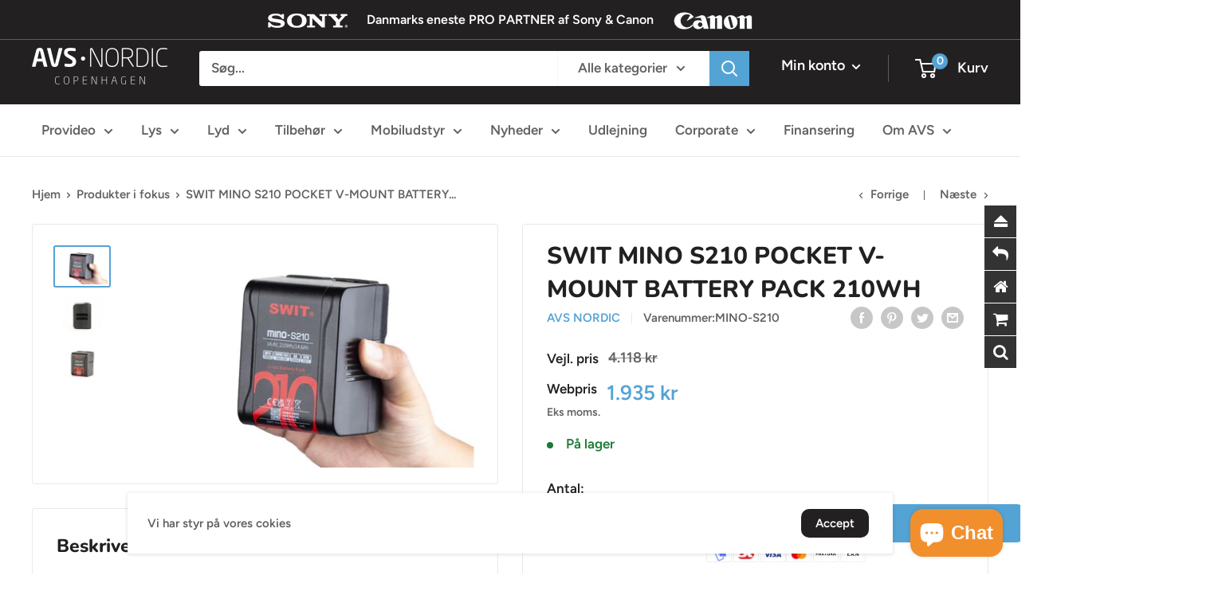

--- FILE ---
content_type: text/html; charset=utf-8
request_url: https://shop.avsnordic.com/collections/produkter-i-fokus/products/mino-s210-210wh-pocket-v-mount-battery-pack
body_size: 49559
content:
<!doctype html>

<html class="no-js" lang="da">
  <head>
    <!-- Meta Pixel Code -->
<script>
!function(f,b,e,v,n,t,s)
{if(f.fbq)return;n=f.fbq=function(){n.callMethod?
n.callMethod.apply(n,arguments):n.queue.push(arguments)};
if(!f._fbq)f._fbq=n;n.push=n;n.loaded=!0;n.version='2.0';
n.queue=[];t=b.createElement(e);t.async=!0;
t.src=v;s=b.getElementsByTagName(e)[0];
s.parentNode.insertBefore(t,s)}(window, document,'script',
'https://connect.facebook.net/en_US/fbevents.js');
fbq('init', '1033429482297812');
fbq('track', 'PageView');
</script>
<noscript><img height="1" width="1" style="display:none"
src="https://www.facebook.com/tr?id=1033429482297812&ev=PageView&noscript=1"
/></noscript>
<!-- End Meta Pixel Code -->
    <meta charset="utf-8">
    <meta name="viewport" content="width=device-width, initial-scale=1.0, height=device-height, minimum-scale=1.0, maximum-scale=5.0">
    <meta name="theme-color" content="#54a3d5">

<!-- Hotjar Tracking Code for https://shop.avsnordic.com -->
<script>
    (function(h,o,t,j,a,r){
        h.hj=h.hj||function(){(h.hj.q=h.hj.q||[]).push(arguments)};
        h._hjSettings={hjid:5291724,hjsv:6};
        a=o.getElementsByTagName('head')[0];
        r=o.createElement('script');r.async=1;
        r.src=t+h._hjSettings.hjid+j+h._hjSettings.hjsv;
        a.appendChild(r);
    })(window,document,'https://static.hotjar.com/c/hotjar-','.js?sv=');
</script><title>SWIT MINO S210 POCKET V-MOUNT BATTERY PACK 210WH
</title><meta name="description" content="SWIT MINO S210 POCKET V-MOUNT BATTERY PACK 210WH: Professionelt SWIT udstyr til film og broadcast. Køb hos AVS Nordic."><link rel="canonical" href="https://shop.avsnordic.com/products/mino-s210-210wh-pocket-v-mount-battery-pack"><link rel="shortcut icon" href="//shop.avsnordic.com/cdn/shop/files/favicons_96x96.png?v=1616753331" type="image/png"><link rel="preload" as="style" href="//shop.avsnordic.com/cdn/shop/t/17/assets/theme.css?v=22766483771274107661761646677">
    <link rel="preload" as="script" href="//shop.avsnordic.com/cdn/shop/t/17/assets/theme.min.js?v=164977014983380440891737557421">
    <link rel="preconnect" href="https://cdn.shopify.com">
    <link rel="preconnect" href="https://fonts.shopifycdn.com">
    <link rel="dns-prefetch" href="https://productreviews.shopifycdn.com">
    <link rel="dns-prefetch" href="https://ajax.googleapis.com">
    <link rel="dns-prefetch" href="https://maps.googleapis.com">
    <link rel="dns-prefetch" href="https://maps.gstatic.com">

    <meta property="og:type" content="product">
  <meta property="og:title" content="SWIT MINO S210 POCKET V-MOUNT BATTERY PACK 210WH"><meta property="og:image" content="http://shop.avsnordic.com/cdn/shop/files/071411081144.jpg?v=1762420789">
    <meta property="og:image:secure_url" content="https://shop.avsnordic.com/cdn/shop/files/071411081144.jpg?v=1762420789">
    <meta property="og:image:width" content="588">
    <meta property="og:image:height" content="412"><meta property="product:price:amount" content="1,935">
  <meta property="product:price:currency" content="DKK"><meta property="og:description" content="SWIT MINO S210 POCKET V-MOUNT BATTERY PACK 210WH: Professionelt SWIT udstyr til film og broadcast. Køb hos AVS Nordic."><meta property="og:url" content="https://shop.avsnordic.com/products/mino-s210-210wh-pocket-v-mount-battery-pack">
<meta property="og:site_name" content="AVS Nordic"><meta name="twitter:card" content="summary"><meta name="twitter:title" content="SWIT MINO S210 POCKET V-MOUNT BATTERY PACK 210WH">
  <meta name="twitter:description" content="› Pocket fit compact V-mount battery› Support RED V-Raptor install› 210Wh/14.6Ah high capacity› 200W/16A constant high load› 100W/6A ultra fast charging› 1x D-tap output &amp;amp; charging input› 1x USB-A 5V/2A output› 1x USB-C 48W input &amp;amp; 65W output› 4-step LED power indicator› Power info for both SONY &amp;amp; RED› Wire-Free internal technic› Multiple circuit protections ###split### The Smallest 210WhV-mount Battery MINO-S210 is a large capacity pocket fit size V-mount battery for cine range cameras, lights and various film gears. It fits RED V-raptor at the compact size and power the camera for at least 3 hours. Compact Handheld Size As a 210Wh large capacity battery, the MINO-S210 has 105x79.6x73.8mm compact size, and weights 1.02kg only. You can even carry it out with your pocket. 210Wh, 200W High Load MINO-S210 consists of 12 high capacity cells, with 210Wh/14.6Ah high capacity, and">
  <meta name="twitter:image" content="https://shop.avsnordic.com/cdn/shop/files/071411081144_600x600_crop_center.jpg?v=1762420789">
    <link rel="preload" href="//shop.avsnordic.com/cdn/fonts/nunito/nunito_n8.a4faa34563722dcb4bd960ae538c49eb540a565f.woff2" as="font" type="font/woff2" crossorigin>
<link rel="preload" href="//shop.avsnordic.com/cdn/fonts/figtree/figtree_n6.9d1ea52bb49a0a86cfd1b0383d00f83d3fcc14de.woff2" as="font" type="font/woff2" crossorigin>

<style>
  @font-face {
  font-family: Nunito;
  font-weight: 800;
  font-style: normal;
  font-display: swap;
  src: url("//shop.avsnordic.com/cdn/fonts/nunito/nunito_n8.a4faa34563722dcb4bd960ae538c49eb540a565f.woff2") format("woff2"),
       url("//shop.avsnordic.com/cdn/fonts/nunito/nunito_n8.7b9b4d7a0ef879eb46735a0aecb391013c7f7aeb.woff") format("woff");
}

  @font-face {
  font-family: Figtree;
  font-weight: 600;
  font-style: normal;
  font-display: swap;
  src: url("//shop.avsnordic.com/cdn/fonts/figtree/figtree_n6.9d1ea52bb49a0a86cfd1b0383d00f83d3fcc14de.woff2") format("woff2"),
       url("//shop.avsnordic.com/cdn/fonts/figtree/figtree_n6.f0fcdea525a0e47b2ae4ab645832a8e8a96d31d3.woff") format("woff");
}

@font-face {
  font-family: Figtree;
  font-weight: 600;
  font-style: normal;
  font-display: swap;
  src: url("//shop.avsnordic.com/cdn/fonts/figtree/figtree_n6.9d1ea52bb49a0a86cfd1b0383d00f83d3fcc14de.woff2") format("woff2"),
       url("//shop.avsnordic.com/cdn/fonts/figtree/figtree_n6.f0fcdea525a0e47b2ae4ab645832a8e8a96d31d3.woff") format("woff");
}

@font-face {
  font-family: Nunito;
  font-weight: 800;
  font-style: italic;
  font-display: swap;
  src: url("//shop.avsnordic.com/cdn/fonts/nunito/nunito_i8.fdb920ecf96435abc44d529f9e602f9ba19afe48.woff2") format("woff2"),
       url("//shop.avsnordic.com/cdn/fonts/nunito/nunito_i8.b8e4a2eb1ed3c30c12022caf65679663c10ea9f4.woff") format("woff");
}


  @font-face {
  font-family: Figtree;
  font-weight: 900;
  font-style: normal;
  font-display: swap;
  src: url("//shop.avsnordic.com/cdn/fonts/figtree/figtree_n9.c9185a1dab0680c9bce2d373c6fc665d10b5e421.woff2") format("woff2"),
       url("//shop.avsnordic.com/cdn/fonts/figtree/figtree_n9.60f18207a47942453faf8770b2e7e8f4757b2493.woff") format("woff");
}

  @font-face {
  font-family: Figtree;
  font-weight: 600;
  font-style: italic;
  font-display: swap;
  src: url("//shop.avsnordic.com/cdn/fonts/figtree/figtree_i6.702baae75738b446cfbed6ac0d60cab7b21e61ba.woff2") format("woff2"),
       url("//shop.avsnordic.com/cdn/fonts/figtree/figtree_i6.6b8dc40d16c9905d29525156e284509f871ce8f9.woff") format("woff");
}

  @font-face {
  font-family: Figtree;
  font-weight: 900;
  font-style: italic;
  font-display: swap;
  src: url("//shop.avsnordic.com/cdn/fonts/figtree/figtree_i9.52cfd46a18002d3eb2c8e0abf4e3a200bcdcadf0.woff2") format("woff2"),
       url("//shop.avsnordic.com/cdn/fonts/figtree/figtree_i9.771e47ee6227db726e79da4a30fbe8788fe0e115.woff") format("woff");
}


  :root {
    --default-text-font-size : 15px;
    --base-text-font-size    : 17px;
    --heading-font-family    : Nunito, sans-serif;
    --heading-font-weight    : 800;
    --heading-font-style     : normal;
    --text-font-family       : Figtree, sans-serif;
    --text-font-weight       : 600;
    --text-font-style        : normal;
    --text-font-bolder-weight: 600;
    --text-link-decoration   : underline;

    --text-color               : #616161;
    --text-color-rgb           : 97, 97, 97;
    --heading-color            : #222021;
    --border-color             : #e8e8e8;
    --border-color-rgb         : 232, 232, 232;
    --form-border-color        : #dbdbdb;
    --accent-color             : #54a3d5;
    --accent-color-rgb         : 84, 163, 213;
    --link-color               : #54a3d5;
    --link-color-hover         : #2b7db1;
    --background               : #ffffff;
    --secondary-background     : #ffffff;
    --secondary-background-rgb : 255, 255, 255;
    --accent-background        : rgba(84, 163, 213, 0.08);

    --input-background: #ffffff;

    --error-color       : #cf0e0e;
    --error-background  : rgba(207, 14, 14, 0.07);
    --success-color     : #1c7b36;
    --success-background: rgba(28, 123, 54, 0.11);

    --primary-button-background      : #54a3d5;
    --primary-button-background-rgb  : 84, 163, 213;
    --primary-button-text-color      : #ffffff;
    --secondary-button-background    : #222021;
    --secondary-button-background-rgb: 34, 32, 33;
    --secondary-button-text-color    : #ffffff;

    --header-background      : #222021;
    --header-text-color      : #ffffff;
    --header-light-text-color: #e8e8e8;
    --header-border-color    : rgba(232, 232, 232, 0.3);
    --header-accent-color    : #54a3d5;

    --footer-background-color:    #222021;
    --footer-heading-text-color:  #ffffff;
    --footer-body-text-color:     #ffffff;
    --footer-body-text-color-rgb: 255, 255, 255;
    --footer-accent-color:        #54a3d5;
    --footer-accent-color-rgb:    84, 163, 213;
    --footer-border:              none;
    
    --flickity-arrow-color: #b5b5b5;--product-on-sale-accent           : #54a3d5;
    --product-on-sale-accent-rgb       : 84, 163, 213;
    --product-on-sale-color            : #ffffff;
    --product-in-stock-color           : #1c7b36;
    --product-low-stock-color          : #cf0e0e;
    --product-sold-out-color           : #8a9297;
    --product-custom-label-1-background: #3f6ab1;
    --product-custom-label-1-color     : #ffffff;
    --product-custom-label-2-background: #8a44ae;
    --product-custom-label-2-color     : #ffffff;
    --product-review-star-color        : #ffbd00;

    --mobile-container-gutter : 20px;
    --desktop-container-gutter: 40px;
  }
</style>

<script>
  // IE11 does not have support for CSS variables, so we have to polyfill them
  if (!(((window || {}).CSS || {}).supports && window.CSS.supports('(--a: 0)'))) {
    const script = document.createElement('script');
    script.type = 'text/javascript';
    script.src = 'https://cdn.jsdelivr.net/npm/css-vars-ponyfill@2';
    script.onload = function() {
      cssVars({});
    };

    document.getElementsByTagName('head')[0].appendChild(script);
  }
</script>


    <script>window.performance && window.performance.mark && window.performance.mark('shopify.content_for_header.start');</script><meta name="facebook-domain-verification" content="uqe1vq2jsrjbxei3dv86nzeeb2wb8i">
<meta name="facebook-domain-verification" content="4reay1bsk7ivem10j2en905y2aii22">
<meta name="google-site-verification" content="a6hnqMijfxd085-fQHvXhkOgeDyXEkIRspeJB8jLdIA">
<meta id="shopify-digital-wallet" name="shopify-digital-wallet" content="/54512976047/digital_wallets/dialog">
<link rel="alternate" hreflang="x-default" href="https://shop.avsnordic.com/products/mino-s210-210wh-pocket-v-mount-battery-pack">
<link rel="alternate" hreflang="da" href="https://shop.avsnordic.com/products/mino-s210-210wh-pocket-v-mount-battery-pack">
<link rel="alternate" hreflang="da-FO" href="https://shop.avsnordic.com/da-fo/products/mino-s210-210wh-pocket-v-mount-battery-pack">
<link rel="alternate" hreflang="da-NO" href="https://shop.avsnordic.com/da-no/products/mino-s210-210wh-pocket-v-mount-battery-pack">
<link rel="alternate" hreflang="da-SE" href="https://shop.avsnordic.com/da-se/products/mino-s210-210wh-pocket-v-mount-battery-pack">
<link rel="alternate" type="application/json+oembed" href="https://shop.avsnordic.com/products/mino-s210-210wh-pocket-v-mount-battery-pack.oembed">
<script async="async" src="/checkouts/internal/preloads.js?locale=da-DK"></script>
<script id="shopify-features" type="application/json">{"accessToken":"13290a630090f18eee4ec40dc38a8315","betas":["rich-media-storefront-analytics"],"domain":"shop.avsnordic.com","predictiveSearch":true,"shopId":54512976047,"locale":"da"}</script>
<script>var Shopify = Shopify || {};
Shopify.shop = "avs-nordic.myshopify.com";
Shopify.locale = "da";
Shopify.currency = {"active":"DKK","rate":"1.0"};
Shopify.country = "DK";
Shopify.theme = {"name":"Lumen Digital \/ CRO","id":177489051983,"schema_name":"Warehouse","schema_version":"1.16.6","theme_store_id":871,"role":"main"};
Shopify.theme.handle = "null";
Shopify.theme.style = {"id":null,"handle":null};
Shopify.cdnHost = "shop.avsnordic.com/cdn";
Shopify.routes = Shopify.routes || {};
Shopify.routes.root = "/";</script>
<script type="module">!function(o){(o.Shopify=o.Shopify||{}).modules=!0}(window);</script>
<script>!function(o){function n(){var o=[];function n(){o.push(Array.prototype.slice.apply(arguments))}return n.q=o,n}var t=o.Shopify=o.Shopify||{};t.loadFeatures=n(),t.autoloadFeatures=n()}(window);</script>
<script id="shop-js-analytics" type="application/json">{"pageType":"product"}</script>
<script defer="defer" async type="module" src="//shop.avsnordic.com/cdn/shopifycloud/shop-js/modules/v2/client.init-shop-cart-sync_ByjAFD2B.da.esm.js"></script>
<script defer="defer" async type="module" src="//shop.avsnordic.com/cdn/shopifycloud/shop-js/modules/v2/chunk.common_D-UimmQe.esm.js"></script>
<script defer="defer" async type="module" src="//shop.avsnordic.com/cdn/shopifycloud/shop-js/modules/v2/chunk.modal_C_zrfWbZ.esm.js"></script>
<script type="module">
  await import("//shop.avsnordic.com/cdn/shopifycloud/shop-js/modules/v2/client.init-shop-cart-sync_ByjAFD2B.da.esm.js");
await import("//shop.avsnordic.com/cdn/shopifycloud/shop-js/modules/v2/chunk.common_D-UimmQe.esm.js");
await import("//shop.avsnordic.com/cdn/shopifycloud/shop-js/modules/v2/chunk.modal_C_zrfWbZ.esm.js");

  window.Shopify.SignInWithShop?.initShopCartSync?.({"fedCMEnabled":true,"windoidEnabled":true});

</script>
<script>(function() {
  var isLoaded = false;
  function asyncLoad() {
    if (isLoaded) return;
    isLoaded = true;
    var urls = ["\/\/cdn.shopify.com\/proxy\/95b5868040a783ba0416b205d1c2514060407408510a0551a23f442db5b522e5\/apps.anhkiet.info\/floatton\/scripts\/3cbba42902933ada1f2290aeaf71e440.js?token=20230516083112\u0026shop=avs-nordic.myshopify.com\u0026sp-cache-control=cHVibGljLCBtYXgtYWdlPTkwMA"];
    for (var i = 0; i < urls.length; i++) {
      var s = document.createElement('script');
      s.type = 'text/javascript';
      s.async = true;
      s.src = urls[i];
      var x = document.getElementsByTagName('script')[0];
      x.parentNode.insertBefore(s, x);
    }
  };
  if(window.attachEvent) {
    window.attachEvent('onload', asyncLoad);
  } else {
    window.addEventListener('load', asyncLoad, false);
  }
})();</script>
<script id="__st">var __st={"a":54512976047,"offset":3600,"reqid":"a4102e21-9fcf-42ea-9241-53d459c4895f-1769106507","pageurl":"shop.avsnordic.com\/collections\/produkter-i-fokus\/products\/mino-s210-210wh-pocket-v-mount-battery-pack","u":"a724d4400cda","p":"product","rtyp":"product","rid":7433136996527};</script>
<script>window.ShopifyPaypalV4VisibilityTracking = true;</script>
<script id="captcha-bootstrap">!function(){'use strict';const t='contact',e='account',n='new_comment',o=[[t,t],['blogs',n],['comments',n],[t,'customer']],c=[[e,'customer_login'],[e,'guest_login'],[e,'recover_customer_password'],[e,'create_customer']],r=t=>t.map((([t,e])=>`form[action*='/${t}']:not([data-nocaptcha='true']) input[name='form_type'][value='${e}']`)).join(','),a=t=>()=>t?[...document.querySelectorAll(t)].map((t=>t.form)):[];function s(){const t=[...o],e=r(t);return a(e)}const i='password',u='form_key',d=['recaptcha-v3-token','g-recaptcha-response','h-captcha-response',i],f=()=>{try{return window.sessionStorage}catch{return}},m='__shopify_v',_=t=>t.elements[u];function p(t,e,n=!1){try{const o=window.sessionStorage,c=JSON.parse(o.getItem(e)),{data:r}=function(t){const{data:e,action:n}=t;return t[m]||n?{data:e,action:n}:{data:t,action:n}}(c);for(const[e,n]of Object.entries(r))t.elements[e]&&(t.elements[e].value=n);n&&o.removeItem(e)}catch(o){console.error('form repopulation failed',{error:o})}}const l='form_type',E='cptcha';function T(t){t.dataset[E]=!0}const w=window,h=w.document,L='Shopify',v='ce_forms',y='captcha';let A=!1;((t,e)=>{const n=(g='f06e6c50-85a8-45c8-87d0-21a2b65856fe',I='https://cdn.shopify.com/shopifycloud/storefront-forms-hcaptcha/ce_storefront_forms_captcha_hcaptcha.v1.5.2.iife.js',D={infoText:'Beskyttet af hCaptcha',privacyText:'Beskyttelse af persondata',termsText:'Vilkår'},(t,e,n)=>{const o=w[L][v],c=o.bindForm;if(c)return c(t,g,e,D).then(n);var r;o.q.push([[t,g,e,D],n]),r=I,A||(h.body.append(Object.assign(h.createElement('script'),{id:'captcha-provider',async:!0,src:r})),A=!0)});var g,I,D;w[L]=w[L]||{},w[L][v]=w[L][v]||{},w[L][v].q=[],w[L][y]=w[L][y]||{},w[L][y].protect=function(t,e){n(t,void 0,e),T(t)},Object.freeze(w[L][y]),function(t,e,n,w,h,L){const[v,y,A,g]=function(t,e,n){const i=e?o:[],u=t?c:[],d=[...i,...u],f=r(d),m=r(i),_=r(d.filter((([t,e])=>n.includes(e))));return[a(f),a(m),a(_),s()]}(w,h,L),I=t=>{const e=t.target;return e instanceof HTMLFormElement?e:e&&e.form},D=t=>v().includes(t);t.addEventListener('submit',(t=>{const e=I(t);if(!e)return;const n=D(e)&&!e.dataset.hcaptchaBound&&!e.dataset.recaptchaBound,o=_(e),c=g().includes(e)&&(!o||!o.value);(n||c)&&t.preventDefault(),c&&!n&&(function(t){try{if(!f())return;!function(t){const e=f();if(!e)return;const n=_(t);if(!n)return;const o=n.value;o&&e.removeItem(o)}(t);const e=Array.from(Array(32),(()=>Math.random().toString(36)[2])).join('');!function(t,e){_(t)||t.append(Object.assign(document.createElement('input'),{type:'hidden',name:u})),t.elements[u].value=e}(t,e),function(t,e){const n=f();if(!n)return;const o=[...t.querySelectorAll(`input[type='${i}']`)].map((({name:t})=>t)),c=[...d,...o],r={};for(const[a,s]of new FormData(t).entries())c.includes(a)||(r[a]=s);n.setItem(e,JSON.stringify({[m]:1,action:t.action,data:r}))}(t,e)}catch(e){console.error('failed to persist form',e)}}(e),e.submit())}));const S=(t,e)=>{t&&!t.dataset[E]&&(n(t,e.some((e=>e===t))),T(t))};for(const o of['focusin','change'])t.addEventListener(o,(t=>{const e=I(t);D(e)&&S(e,y())}));const B=e.get('form_key'),M=e.get(l),P=B&&M;t.addEventListener('DOMContentLoaded',(()=>{const t=y();if(P)for(const e of t)e.elements[l].value===M&&p(e,B);[...new Set([...A(),...v().filter((t=>'true'===t.dataset.shopifyCaptcha))])].forEach((e=>S(e,t)))}))}(h,new URLSearchParams(w.location.search),n,t,e,['guest_login'])})(!0,!0)}();</script>
<script integrity="sha256-4kQ18oKyAcykRKYeNunJcIwy7WH5gtpwJnB7kiuLZ1E=" data-source-attribution="shopify.loadfeatures" defer="defer" src="//shop.avsnordic.com/cdn/shopifycloud/storefront/assets/storefront/load_feature-a0a9edcb.js" crossorigin="anonymous"></script>
<script data-source-attribution="shopify.dynamic_checkout.dynamic.init">var Shopify=Shopify||{};Shopify.PaymentButton=Shopify.PaymentButton||{isStorefrontPortableWallets:!0,init:function(){window.Shopify.PaymentButton.init=function(){};var t=document.createElement("script");t.src="https://shop.avsnordic.com/cdn/shopifycloud/portable-wallets/latest/portable-wallets.da.js",t.type="module",document.head.appendChild(t)}};
</script>
<script data-source-attribution="shopify.dynamic_checkout.buyer_consent">
  function portableWalletsHideBuyerConsent(e){var t=document.getElementById("shopify-buyer-consent"),n=document.getElementById("shopify-subscription-policy-button");t&&n&&(t.classList.add("hidden"),t.setAttribute("aria-hidden","true"),n.removeEventListener("click",e))}function portableWalletsShowBuyerConsent(e){var t=document.getElementById("shopify-buyer-consent"),n=document.getElementById("shopify-subscription-policy-button");t&&n&&(t.classList.remove("hidden"),t.removeAttribute("aria-hidden"),n.addEventListener("click",e))}window.Shopify?.PaymentButton&&(window.Shopify.PaymentButton.hideBuyerConsent=portableWalletsHideBuyerConsent,window.Shopify.PaymentButton.showBuyerConsent=portableWalletsShowBuyerConsent);
</script>
<script data-source-attribution="shopify.dynamic_checkout.cart.bootstrap">document.addEventListener("DOMContentLoaded",(function(){function t(){return document.querySelector("shopify-accelerated-checkout-cart, shopify-accelerated-checkout")}if(t())Shopify.PaymentButton.init();else{new MutationObserver((function(e,n){t()&&(Shopify.PaymentButton.init(),n.disconnect())})).observe(document.body,{childList:!0,subtree:!0})}}));
</script>
<script id='scb4127' type='text/javascript' async='' src='https://shop.avsnordic.com/cdn/shopifycloud/privacy-banner/storefront-banner.js'></script>
<script>window.performance && window.performance.mark && window.performance.mark('shopify.content_for_header.end');</script>

    <link rel="stylesheet" href="//shop.avsnordic.com/cdn/shop/t/17/assets/theme.css?v=22766483771274107661761646677">
    <link rel="stylesheet" href="//shop.avsnordic.com/cdn/shop/t/17/assets/custom.css?v=154742260622310428821740759373">
    <meta name="facebook-domain-verification" content="4reay1bsk7ivem10j2en905y2aii22" />
    <meta name="facebook-domain-verification" content="uqe1vq2jsrjbxei3dv86nzeeb2wb8i" />
    
    
  <script type="application/ld+json">
  {
    "@context": "http://schema.org",
    "@type": "Product",
    "offers": [{
          "@type": "Offer",
          "name": "Default Title",
          "availability":"https://schema.org/InStock",
          "price": 1935.0,
          "priceCurrency": "DKK",
          "priceValidUntil": "2026-02-01","sku": "MINO-S210","url": "/products/mino-s210-210wh-pocket-v-mount-battery-pack?variant=42222731559087"
        }
],
      "gtin13": "6948193511795",
      "productId": "6948193511795",
    "brand": {
      "name": "AVS Nordic"
    },
    "name": "SWIT MINO S210 POCKET V-MOUNT BATTERY PACK 210WH",
    "description": "› Pocket fit compact V-mount battery› Support RED V-Raptor install› 210Wh\/14.6Ah high capacity› 200W\/16A constant high load› 100W\/6A ultra fast charging› 1x D-tap output \u0026amp; charging input› 1x USB-A 5V\/2A output› 1x USB-C 48W input \u0026amp; 65W output› 4-step LED power indicator› Power info for both SONY \u0026amp; RED› Wire-Free internal technic› Multiple circuit protections\n###split###\n\n\n\nThe Smallest 210WhV-mount Battery\nMINO-S210 is a large capacity pocket fit size V-mount battery for cine range cameras, lights and various film gears. It fits RED V-raptor at the compact size and power the camera for at least 3 hours.\n\n\n\n\n\nCompact Handheld Size\nAs a 210Wh large capacity battery, the MINO-S210 has 105x79.6x73.8mm compact size, and weights 1.02kg only. You can even carry it out with your pocket.\n\n\n\n\n\n210Wh, 200W High Load\nMINO-S210 consists of 12 high capacity cells, with 210Wh\/14.6Ah high capacity, and support at least 200W\/16A constant high load output, for high power cine cameras and lights..\n\n\n\n\n\nD-tap, USB-A and USB-C\nThe MINO-S210 provides various DC sockets:D-tap x1 - 120W\/10A load (Support charging input)USB-A x1 - 5V\/2A outputUSB-C x1 - 65W output and 48W charging input\n\n\n\n\n\nUSB-C 48W Charging Input\nMINO-S70 battery can be charged by USB-C charger, supports PD 5V\/9V\/12V\/15V\/20V(Max) 2.4A, 48W charging input, which means you can fully charge the 210Wh battery within 5 hours.\n\n\n\n\n\nUSB-C 65W Power Output\nYou can power laptop via USB-C by MINO-S210 battery on the filmset. Supports 5V 3.25A, 9V 3.25A, 12V 3.25A, 15V 3.25A and Max 20V 3.25A, BC1.2, PD2.0\/3.0, QC2.0\/3.0, FCP, SCP multiple protocols. (For Macbook Air\/13, Macbook Pro 13\/15\/16, Huawei Matebook E\/12\/X13\/XPRO, Thinkpad, HP, ASUS, Dell and almost all laptops with USB-C ports)\n\n\n\nMINO support USB-C high-speed charging protocol\nBuilt using wire-free internal tech, the MINO series batteries are not only compact and lightweight, but also offer large capacity and also support for USB-C charging.\nIn addition, these batteries are equipped with advanced safety features such as overcharge protection, over discharge protection, short circuit protection, and temperature protection, ensuring that they are safe to use in any situation.\nFurthermore, the MINO series batteries support bi-directional communication, allowing users to monitor their battery status in real-time for a more convenient experience.\nIn combination with SWIT's PB-M series batteries, the MINO series forms a complete and versatile V-mount battery system with capacities ranging from 45Wh to 210Wh, providing professional users with a comprehensive and reliable power solution.\nGet yours today and experience the power of SWIT.\n\nProduct specs\/manual:See all Swit Product (click for PDF)[Continues below the image↓]\nFinal note\nThanks a lot for visiting our webshop – it really means something to us.Just a quick reminder: we’re not just an online store. We host workshops, training sessions, product events and stay in close contact with our users.\nIf you can’t visit our physical showroom, the next best thing is to create a free customer profile – that way, you’ll still benefit from the same insider advantages and support.🔗 Create your free profile here\nAnd if you're looking for an easy overview of the full Swit line-up:You can view right here ↓\n###split###\n \nUSB-C 65W Power OutputYou can power laptop via USB-C\nSupports 5V 3.25A, 9V 3.25A, 12V 3.25A, 15V 3.25A and Max 20V 3.25A, BC1.2, PD2.0\/3.0, QC2.0\/3.0, FCP, SCP multiple protocols.\n(For Macbook Air\/13, Macbook Pro 13\/15\/16Huawei Matebook E\/12\/X13\/XPROThinkpad, HP, ASUS, Dell and almost all laptops with USB-C ports)",
    "category": "Kameratilbehør",
    "url": "/products/mino-s210-210wh-pocket-v-mount-battery-pack",
    "sku": "MINO-S210",
    "image": {
      "@type": "ImageObject",
      "url": "https://shop.avsnordic.com/cdn/shop/files/071411081144_1024x.jpg?v=1762420789",
      "image": "https://shop.avsnordic.com/cdn/shop/files/071411081144_1024x.jpg?v=1762420789",
      "name": "SWIT MINO S210 POCKET V-MOUNT BATTERY PACK 210WH",
      "width": "1024",
      "height": "1024"
    }
  }
  </script>



  <script type="application/ld+json">
  {
    "@context": "http://schema.org",
    "@type": "BreadcrumbList",
  "itemListElement": [{
      "@type": "ListItem",
      "position": 1,
      "name": "Hjem",
      "item": "https://shop.avsnordic.com"
    },{
          "@type": "ListItem",
          "position": 2,
          "name": "Produkter i fokus",
          "item": "https://shop.avsnordic.com/collections/produkter-i-fokus"
        }, {
          "@type": "ListItem",
          "position": 3,
          "name": "SWIT MINO S210 POCKET V-MOUNT BATTERY PACK 210WH",
          "item": "https://shop.avsnordic.com/collections/produkter-i-fokus/products/mino-s210-210wh-pocket-v-mount-battery-pack"
        }]
  }
  </script>


    <script>
      // This allows to expose several variables to the global scope, to be used in scripts
      window.theme = {
        pageType: "product",
        cartCount: 0,
        moneyFormat: "{{amount_no_decimals}} kr",
        moneyWithCurrencyFormat: "{{amount_no_decimals}} DKK",
        showDiscount: true,
        discountMode: "saving",
        searchMode: "product,page",
        searchUnavailableProducts: "last",
        cartType: "drawer"
      };

      window.routes = {
        rootUrl: "\/",
        rootUrlWithoutSlash: '',
        cartUrl: "\/cart",
        cartAddUrl: "\/cart\/add",
        cartChangeUrl: "\/cart\/change",
        searchUrl: "\/search",
        productRecommendationsUrl: "\/recommendations\/products"
      };

      window.languages = {
        productRegularPrice: "Vejl. pris",
        productSalePrice: "Udsalgspris",
        collectionOnSaleLabel: "Spar {{savings}}",
        productFormUnavailable: "Ikke tilgængelig",
        productFormAddToCart: "Tilføj til kurv",
        productFormSoldOut: "Udsolgt",
        productAdded: "Varen er tilføjet til din kurv",
        productAddedShort: "Tilføjet!",
        shippingEstimatorNoResults: "Der kunne ikke findes nogen forsendelse til din adresse.",
        shippingEstimatorOneResult: "Der blev fundet en forsendelsespris til din adresse: ",
        shippingEstimatorMultipleResults: "Der blev fundet {{count}} forsendelsespriser til din adresse: ",
        shippingEstimatorErrors: "Der blev fundet følgende fejl:"
      };

      window.lazySizesConfig = {
        loadHidden: false,
        hFac: 0.8,
        expFactor: 3,
        customMedia: {
          '--phone': '(max-width: 640px)',
          '--tablet': '(min-width: 641px) and (max-width: 1023px)',
          '--lap': '(min-width: 1024px)'
        }
      };

      document.documentElement.className = document.documentElement.className.replace('no-js', 'js');
    </script><script src="//shop.avsnordic.com/cdn/shop/t/17/assets/theme.min.js?v=164977014983380440891737557421" defer></script>
    <script src="//shop.avsnordic.com/cdn/shop/t/17/assets/custom.js?v=179533602215657503651737557421" defer></script><script>
        (function () {
          window.onpageshow = function() {
            // We force re-freshing the cart content onpageshow, as most browsers will serve a cache copy when hitting the
            // back button, which cause staled data
            document.documentElement.dispatchEvent(new CustomEvent('cart:refresh', {
              bubbles: true,
              detail: {scrollToTop: false}
            }));
          };
        })();
      </script><script type="text/javascript">var productDPHandle = 'mino-s210-210wh-pocket-v-mount-battery-pack';variants = [];variants.push('{"id":' + 42222731559087 + ',"price":' + 193500 + '}');productDPVariants = '[' + variants.join(",") + ']';var selectedProductDPPrice = '193500';var isCart = false;var dualPriceStoreID = 1479;</script><div class="styleForDualPrice"><style>.dualPrice{display:none;}</style></div><script type="text/javascript">var intervalId = null;var varCounter = 0;var containScriptTagFirstControll = false;var containScriptTagSecondControll = false;window.onload = function() {scripts = document.getElementsByTagName("script");for (var i = 0; i < scripts.length; i++) {if (scripts[i].src.includes("dualPrice")) {containScriptTagFirstControll = true;}}if (!containScriptTagFirstControll) {intervalId = setInterval(function() {if(varCounter < 5) {varCounter++;scripts = document.getElementsByTagName("script");for (var i = 0; i < scripts.length; i++) {if (scripts[i].src.includes("dualPrice")) {containScriptTagSecondControll = true;}}} else {if (!containScriptTagSecondControll && typeof jQuery !== "undefined") {jQuery(".styleForDualPrice").remove();}  clearInterval(intervalId);}}, 50);} }</script><script type="text/javascript">var dp_activate_app = '1';var dp_base_price_type = '1';var dp_price_type_to_show = '0';var dp_first_price = '1';var dp_tax_percent = '25';var dp_dual_price_for_taxable_products = '0';var dp_tax_incl_label = 'inkl. moms';var dp_tax_excl_label = 'eks. moms';var dp_price_path = '.product-form__info-content .dualPrice';var dp_catalog_price_path = '.dualPrice';var dp_tax_incl_color = '#000000';var dp_tax_excl_color = '#5c5c5c';var dp_size_ratio = '1';var dp_show_compare_at_price = '0';var dp_is_init = '0';var dp_theme_role = 'main';var dp_money_format = '$$amount_with_comma_separator&& kr';</script> 
                  <script src="//shop.avsnordic.com/cdn/shop/t/17/assets/bss-file-configdata.js?v=33086557209276206021737557421" type="text/javascript"></script> <script src="//shop.avsnordic.com/cdn/shop/t/17/assets/bss-file-configdata-banner.js?v=151034973688681356691737557421" type="text/javascript"></script> <script src="//shop.avsnordic.com/cdn/shop/t/17/assets/bss-file-configdata-popup.js?v=173992696638277510541737557421" type="text/javascript"></script><script>
                if (typeof BSS_PL == 'undefined') {
                    var BSS_PL = {};
                }
                var bssPlApiServer = "https://product-labels-pro.bsscommerce.com";
                BSS_PL.customerTags = 'null';
                BSS_PL.customerId = 'null';
                BSS_PL.configData = configDatas;
                BSS_PL.configDataBanner = configDataBanners ? configDataBanners : [];
                BSS_PL.configDataPopup = configDataPopups ? configDataPopups : [];
                BSS_PL.storeId = 11128;
                BSS_PL.currentPlan = "ten_usd";
                BSS_PL.storeIdCustomOld = "10678";
                BSS_PL.storeIdOldWIthPriority = "12200";
                BSS_PL.apiServerProduction = "https://product-labels-pro.bsscommerce.com";
                
                BSS_PL.integration = {"laiReview":{"status":0,"config":[]}}
                BSS_PL.settingsData = {}
                </script>
            <style>
.homepage-slideshow .slick-slide .bss_pl_img {
    visibility: hidden !important;
}
</style>
<script>
function bssFixSupportAppendHtmlLabel($, BSS_PL, parent, page, htmlLabel) {
  let appended = false;
  if (
    page == 'products' &&
    $(parent).hasClass('aspect-ratio') &&
    $(parent).parent().hasClass('product-gallery__size-limiter')
  ) {
    $(parent).parent().prepend(htmlLabel);
    appended = true;
  }
  return appended;
}
</script>
    
    <!-- Global site tag (gtag.js) - Google Analytics -->
<script async src="https://www.googletagmanager.com/gtag/js?id=G-WTC17SJX4K"></script>
<script>
  window.dataLayer = window.dataLayer || [];
  function gtag(){dataLayer.push(arguments);}
  gtag('js', new Date());

  gtag('config', 'G-WTC17SJX4K');
</script>
                    <!-- BEGIN app block: shopify://apps/hulk-form-builder/blocks/app-embed/b6b8dd14-356b-4725-a4ed-77232212b3c3 --><!-- BEGIN app snippet: hulkapps-formbuilder-theme-ext --><script type="text/javascript">
  
  if (typeof window.formbuilder_customer != "object") {
        window.formbuilder_customer = {}
  }

  window.hulkFormBuilder = {
    form_data: {},
    shop_data: {"shop_dSpEh-I3kvYXGF_rjVTDIA":{"shop_uuid":"dSpEh-I3kvYXGF_rjVTDIA","shop_timezone":"Europe\/Copenhagen","shop_id":100501,"shop_is_after_submit_enabled":true,"shop_shopify_plan":"Shopify","shop_shopify_domain":"avs-nordic.myshopify.com","shop_created_at":"2024-02-09T03:49:42.763-06:00","is_skip_metafield":false,"shop_deleted":false,"shop_disabled":false}},
    settings_data: {"shop_settings":{"shop_customise_msgs":[],"default_customise_msgs":{"is_required":"is required","thank_you":"Thank you! The form was submitted successfully.","processing":"Processing...","valid_data":"Please provide valid data","valid_email":"Provide valid email format","valid_tags":"HTML Tags are not allowed","valid_phone":"Provide valid phone number","valid_captcha":"Please provide valid captcha response","valid_url":"Provide valid URL","only_number_alloud":"Provide valid number in","number_less":"must be less than","number_more":"must be more than","image_must_less":"Image must be less than 20MB","image_number":"Images allowed","image_extension":"Invalid extension! Please provide image file","error_image_upload":"Error in image upload. Please try again.","error_file_upload":"Error in file upload. Please try again.","your_response":"Your response","error_form_submit":"Error occur.Please try again after sometime.","email_submitted":"Form with this email is already submitted","invalid_email_by_zerobounce":"The email address you entered appears to be invalid. Please check it and try again.","download_file":"Download file","card_details_invalid":"Your card details are invalid","card_details":"Card details","please_enter_card_details":"Please enter card details","card_number":"Card number","exp_mm":"Exp MM","exp_yy":"Exp YY","crd_cvc":"CVV","payment_value":"Payment amount","please_enter_payment_amount":"Please enter payment amount","address1":"Address line 1","address2":"Address line 2","city":"City","province":"Province","zipcode":"Zip code","country":"Country","blocked_domain":"This form does not accept addresses from","file_must_less":"File must be less than 20MB","file_extension":"Invalid extension! Please provide file","only_file_number_alloud":"files allowed","previous":"Previous","next":"Next","must_have_a_input":"Please enter at least one field.","please_enter_required_data":"Please enter required data","atleast_one_special_char":"Include at least one special character","atleast_one_lowercase_char":"Include at least one lowercase character","atleast_one_uppercase_char":"Include at least one uppercase character","atleast_one_number":"Include at least one number","must_have_8_chars":"Must have 8 characters long","be_between_8_and_12_chars":"Be between 8 and 12 characters long","please_select":"Please Select","phone_submitted":"Form with this phone number is already submitted","user_res_parse_error":"Error while submitting the form","valid_same_values":"values must be same","product_choice_clear_selection":"Clear Selection","picture_choice_clear_selection":"Clear Selection","remove_all_for_file_image_upload":"Remove All","invalid_file_type_for_image_upload":"You can't upload files of this type.","invalid_file_type_for_signature_upload":"You can't upload files of this type.","max_files_exceeded_for_file_upload":"You can not upload any more files.","max_files_exceeded_for_image_upload":"You can not upload any more files.","file_already_exist":"File already uploaded","max_limit_exceed":"You have added the maximum number of text fields.","cancel_upload_for_file_upload":"Cancel upload","cancel_upload_for_image_upload":"Cancel upload","cancel_upload_for_signature_upload":"Cancel upload"},"shop_blocked_domains":[]}},
    features_data: {"shop_plan_features":{"shop_plan_features":["unlimited-forms","full-design-customization","export-form-submissions","multiple-recipients-for-form-submissions","multiple-admin-notifications","enable-captcha","unlimited-file-uploads","save-submitted-form-data","set-auto-response-message","conditional-logic","form-banner","save-as-draft-facility","include-user-response-in-admin-email","disable-form-submission","mail-platform-integration","stripe-payment-integration","pre-built-templates","create-customer-account-on-shopify","google-analytics-3-by-tracking-id","facebook-pixel-id","bing-uet-pixel-id","advanced-js","advanced-css","api-available","customize-form-message","hidden-field","restrict-from-submissions-per-one-user","utm-tracking","ratings","privacy-notices","heading","paragraph","shopify-flow-trigger","domain-setup","block-domain","address","html-code","form-schedule","after-submit-script","customize-form-scrolling","on-form-submission-record-the-referrer-url","password","duplicate-the-forms","include-user-response-in-auto-responder-email","elements-add-ons","admin-and-auto-responder-email-with-tokens","email-export","premium-support","google-analytics-4-by-measurement-id","google-ads-for-tracking-conversion","validation-field","file-upload","load_form_as_popup","advanced_conditional_logic"]}},
    shop: null,
    shop_id: null,
    plan_features: null,
    validateDoubleQuotes: false,
    assets: {
      extraFunctions: "https://cdn.shopify.com/extensions/019bb5ee-ec40-7527-955d-c1b8751eb060/form-builder-by-hulkapps-50/assets/extra-functions.js",
      extraStyles: "https://cdn.shopify.com/extensions/019bb5ee-ec40-7527-955d-c1b8751eb060/form-builder-by-hulkapps-50/assets/extra-styles.css",
      bootstrapStyles: "https://cdn.shopify.com/extensions/019bb5ee-ec40-7527-955d-c1b8751eb060/form-builder-by-hulkapps-50/assets/theme-app-extension-bootstrap.css"
    },
    translations: {
      htmlTagNotAllowed: "HTML Tags are not allowed",
      sqlQueryNotAllowed: "SQL Queries are not allowed",
      doubleQuoteNotAllowed: "Double quotes are not allowed",
      vorwerkHttpWwwNotAllowed: "The words \u0026#39;http\u0026#39; and \u0026#39;www\u0026#39; are not allowed. Please remove them and try again.",
      maxTextFieldsReached: "You have added the maximum number of text fields.",
      avoidNegativeWords: "Avoid negative words: Don\u0026#39;t use negative words in your contact message.",
      customDesignOnly: "This form is for custom designs requests. For general inquiries please contact our team at info@stagheaddesigns.com",
      zerobounceApiErrorMsg: "We couldn\u0026#39;t verify your email due to a technical issue. Please try again later.",
    }

  }

  

  window.FbThemeAppExtSettingsHash = {}
  
</script><!-- END app snippet --><!-- END app block --><!-- BEGIN app block: shopify://apps/also-bought/blocks/app-embed-block/b94b27b4-738d-4d92-9e60-43c22d1da3f2 --><script>
    window.codeblackbelt = window.codeblackbelt || {};
    window.codeblackbelt.shop = window.codeblackbelt.shop || 'avs-nordic.myshopify.com';
    
        window.codeblackbelt.productId = 7433136996527;</script><script src="//cdn.codeblackbelt.com/widgets/also-bought/main.min.js?version=2026012219+0100" async></script>
<!-- END app block --><!-- BEGIN app block: shopify://apps/ta-labels-badges/blocks/bss-pl-config-data/91bfe765-b604-49a1-805e-3599fa600b24 --><script
    id='bss-pl-config-data'
>
	let TAE_StoreId = "11128";
	if (typeof BSS_PL == 'undefined' || TAE_StoreId !== "") {
  		var BSS_PL = {};
		BSS_PL.storeId = 11128;
		BSS_PL.currentPlan = "ten_usd";
		BSS_PL.apiServerProduction = "https://product-labels.tech-arms.io";
		BSS_PL.publicAccessToken = "84883a2b1d55f246ea2b4851c85a6fbb";
		BSS_PL.customerTags = "null";
		BSS_PL.customerId = "null";
		BSS_PL.storeIdCustomOld = 10678;
		BSS_PL.storeIdOldWIthPriority = 12200;
		BSS_PL.storeIdOptimizeAppendLabel = 59637
		BSS_PL.optimizeCodeIds = null; 
		BSS_PL.extendedFeatureIds = null;
		BSS_PL.integration = {"laiReview":{"status":0,"config":[]}};
		BSS_PL.settingsData  = {};
		BSS_PL.configProductMetafields = [];
		BSS_PL.configVariantMetafields = [];
		
		BSS_PL.configData = [].concat({"id":189574,"name":"Black 2025 41%","priority":0,"enable_priority":0,"enable":1,"pages":"4,1,2,7","related_product_tag":null,"first_image_tags":null,"img_url":"https://production-labels-bucket.s3.us-east-2.amazonaws.com/public/static/base/images/customer/11128/1762767166593-986477240-34-black.png","public_img_url":"https://cdn.shopify.com/s/files/1/0545/1297/6047/files/1762767166593-986477240-34-black.png?v=1762767208","position":2,"apply":0,"product_type":0,"exclude_products":null,"collection_image_type":0,"product":"6592945684655","variant":"","collection":"","exclude_product_ids":"","collection_image":"","inventory":0,"tags":"","excludeTags":"","vendors":"","from_price":null,"to_price":null,"domain_id":11128,"locations":"DK","enable_allowed_countries":1,"locales":"","enable_allowed_locales":0,"enable_visibility_date":1,"from_date":"2025-11-01T00:00:00.000Z","to_date":"2025-12-31T22:30:00.000Z","enable_discount_range":0,"discount_type":1,"discount_from":15,"discount_to":15,"label_text":"TILBUD","label_text_color":"#ffffff","label_text_background_color":{"type":"hex","value":"#5cbcc0ff"},"label_text_font_size":25,"label_text_no_image":1,"label_text_in_stock":"In Stock","label_text_out_stock":"Sold out","label_shadow":{"blur":"0","h_offset":0,"v_offset":0},"label_opacity":100,"padding":"4px 0px 4px 0px","border_radius":"0px 0px 0px 0px","border_style":"none","border_size":"0","border_color":"#000000","label_shadow_color":"#808080","label_text_style":0,"label_text_font_family":null,"label_text_font_url":null,"customer_label_preview_image":"https://cdn.shopify.com/s/files/1/0545/1297/6047/files/sigma_24-70mm_ii_art-4_1.jpg?v=1731579350","label_preview_image":"https://cdn.shopify.com/s/files/1/0545/1297/6047/files/600x600_faded464-3298-4b44-9b34-342d5af45283.jpg?v=1760082307","label_text_enable":0,"customer_tags":"","exclude_customer_tags":"","customer_type":"allcustomers","exclude_customers":null,"label_on_image":"1","label_type":1,"badge_type":0,"custom_selector":null,"margin":{"type":"px","value":{"top":0,"left":0,"right":0,"bottom":0}},"mobile_margin":{"type":"px","value":{"top":0,"left":0,"right":0,"bottom":0}},"margin_top":3,"margin_bottom":0,"mobile_height_label":-1,"mobile_width_label":40,"mobile_font_size_label":25,"emoji":null,"emoji_position":null,"transparent_background":"0","custom_page":"","check_custom_page":false,"include_custom_page":null,"check_include_custom_page":false,"margin_left":3,"instock":null,"price_range_from":null,"price_range_to":null,"enable_price_range":0,"enable_product_publish":0,"customer_selected_product":null,"selected_product":null,"product_publish_from":null,"product_publish_to":null,"enable_countdown_timer":0,"option_format_countdown":0,"countdown_time":null,"option_end_countdown":null,"start_day_countdown":null,"countdown_type":1,"countdown_daily_from_time":null,"countdown_daily_to_time":null,"countdown_interval_start_time":null,"countdown_interval_length":null,"countdown_interval_break_length":null,"public_url_s3":"https://production-labels-bucket.s3.us-east-2.amazonaws.com/public/static/base/images/customer/11128/1762767166593-986477240-34-black.png","enable_visibility_period":0,"visibility_period":1,"createdAt":"2025-11-10T09:33:44.000Z","customer_ids":"","exclude_customer_ids":"","angle":0,"toolTipText":"","label_shape":"rectangle","label_shape_type":1,"mobile_fixed_percent_label":"percentage","desktop_width_label":40,"desktop_height_label":-1,"desktop_fixed_percent_label":"percentage","mobile_position":2,"desktop_label_unlimited_top":0,"desktop_label_unlimited_left":60,"mobile_label_unlimited_top":0,"mobile_label_unlimited_left":60,"mobile_margin_top":3,"mobile_margin_left":3,"mobile_config_label_enable":null,"mobile_default_config":1,"mobile_margin_bottom":0,"enable_fixed_time":0,"fixed_time":null,"statusLabelHoverText":0,"labelHoverTextLink":{"url":"","is_open_in_newtab":true},"labelAltText":"","statusLabelAltText":0,"enable_badge_stock":0,"badge_stock_style":1,"badge_stock_config":null,"enable_multi_badge":null,"animation_type":1,"animation_duration":2,"animation_repeat_option":0,"animation_repeat":0,"desktop_show_badges":1,"mobile_show_badges":1,"desktop_show_labels":1,"mobile_show_labels":1,"label_text_unlimited_stock":"Unlimited Stock","label_text_pre_order_stock":"Pre-Order","img_plan_id":13,"label_badge_type":"image","deletedAt":null,"desktop_lock_aspect_ratio":false,"mobile_lock_aspect_ratio":false,"img_aspect_ratio":1.047,"preview_board_width":490,"preview_board_height":356,"set_size_on_mobile":true,"set_position_on_mobile":true,"set_margin_on_mobile":true,"from_stock":0,"to_stock":0,"condition_product_title":"{\"enable\":false,\"type\":1,\"content\":\"\"}","conditions_apply_type":"{\"discount\":1,\"price\":1,\"inventory\":1}","public_font_url":null,"font_size_ratio":null,"group_ids":"[]","metafields":"{\"valueProductMetafield\":[],\"valueVariantMetafield\":[],\"matching_type\":1,\"metafield_type\":1}","no_ratio_height":false,"desktop_custom_background_aspect":null,"mobile_custom_background_aspect":null,"updatedAt":"2025-11-26T09:02:53.000Z","multipleBadge":null,"translations":[],"label_id":189574,"label_text_id":189574,"bg_style":"solid"},{"id":189573,"name":"Black 2025 34%","priority":0,"enable_priority":0,"enable":1,"pages":"4,1,2,7","related_product_tag":null,"first_image_tags":null,"img_url":"1762767166593-986477240-34-black.png","public_img_url":"https://cdn.shopify.com/s/files/1/0545/1297/6047/files/1762767166593-986477240-34-black.png?v=1762767208","position":2,"apply":0,"product_type":0,"exclude_products":null,"collection_image_type":0,"product":"6587752382639","variant":"","collection":"","exclude_product_ids":"","collection_image":"","inventory":0,"tags":"","excludeTags":"","vendors":"","from_price":null,"to_price":null,"domain_id":11128,"locations":"DK","enable_allowed_countries":1,"locales":"","enable_allowed_locales":0,"enable_visibility_date":1,"from_date":"2025-11-01T00:00:00.000Z","to_date":"2025-12-31T22:30:00.000Z","enable_discount_range":0,"discount_type":1,"discount_from":15,"discount_to":15,"label_text":"TILBUD","label_text_color":"#ffffff","label_text_background_color":{"type":"hex","value":"#5cbcc0ff"},"label_text_font_size":25,"label_text_no_image":1,"label_text_in_stock":"In Stock","label_text_out_stock":"Sold out","label_shadow":{"blur":"0","h_offset":0,"v_offset":0},"label_opacity":100,"padding":"4px 0px 4px 0px","border_radius":"0px 0px 0px 0px","border_style":"none","border_size":"0","border_color":"#000000","label_shadow_color":"#808080","label_text_style":0,"label_text_font_family":null,"label_text_font_url":null,"customer_label_preview_image":"https://cdn.shopify.com/s/files/1/0545/1297/6047/files/sigma_24-70mm_ii_art-4_1.jpg?v=1731579350","label_preview_image":"https://cdn.shopify.com/s/files/1/0545/1297/6047/files/190820302466.jpg?v=1760014125","label_text_enable":0,"customer_tags":"","exclude_customer_tags":"","customer_type":"allcustomers","exclude_customers":null,"label_on_image":"1","label_type":1,"badge_type":0,"custom_selector":null,"margin":{"type":"px","value":{"top":0,"left":0,"right":0,"bottom":0}},"mobile_margin":{"type":"px","value":{"top":0,"left":0,"right":0,"bottom":0}},"margin_top":3,"margin_bottom":0,"mobile_height_label":-1,"mobile_width_label":40,"mobile_font_size_label":25,"emoji":null,"emoji_position":null,"transparent_background":"0","custom_page":"","check_custom_page":false,"include_custom_page":null,"check_include_custom_page":false,"margin_left":3,"instock":null,"price_range_from":null,"price_range_to":null,"enable_price_range":0,"enable_product_publish":0,"customer_selected_product":null,"selected_product":null,"product_publish_from":null,"product_publish_to":null,"enable_countdown_timer":0,"option_format_countdown":0,"countdown_time":null,"option_end_countdown":null,"start_day_countdown":null,"countdown_type":1,"countdown_daily_from_time":null,"countdown_daily_to_time":null,"countdown_interval_start_time":null,"countdown_interval_length":null,"countdown_interval_break_length":null,"public_url_s3":"https://production-labels-bucket.s3.us-east-2.amazonaws.com/public/static/base/images/customer/11128/1762767166593-986477240-34-black.png","enable_visibility_period":0,"visibility_period":1,"createdAt":"2025-11-10T09:32:14.000Z","customer_ids":"","exclude_customer_ids":"","angle":0,"toolTipText":"","label_shape":"rectangle","label_shape_type":1,"mobile_fixed_percent_label":"percentage","desktop_width_label":40,"desktop_height_label":-1,"desktop_fixed_percent_label":"percentage","mobile_position":2,"desktop_label_unlimited_top":0,"desktop_label_unlimited_left":60,"mobile_label_unlimited_top":0,"mobile_label_unlimited_left":60,"mobile_margin_top":3,"mobile_margin_left":3,"mobile_config_label_enable":null,"mobile_default_config":1,"mobile_margin_bottom":0,"enable_fixed_time":0,"fixed_time":null,"statusLabelHoverText":0,"labelHoverTextLink":{"url":"","is_open_in_newtab":true},"labelAltText":"","statusLabelAltText":0,"enable_badge_stock":0,"badge_stock_style":1,"badge_stock_config":null,"enable_multi_badge":null,"animation_type":1,"animation_duration":2,"animation_repeat_option":0,"animation_repeat":0,"desktop_show_badges":1,"mobile_show_badges":1,"desktop_show_labels":1,"mobile_show_labels":1,"label_text_unlimited_stock":"Unlimited Stock","label_text_pre_order_stock":"Pre-Order","img_plan_id":13,"label_badge_type":"image","deletedAt":null,"desktop_lock_aspect_ratio":false,"mobile_lock_aspect_ratio":false,"img_aspect_ratio":1.047,"preview_board_width":490,"preview_board_height":356,"set_size_on_mobile":true,"set_position_on_mobile":true,"set_margin_on_mobile":true,"from_stock":0,"to_stock":0,"condition_product_title":"{\"enable\":false,\"type\":1,\"content\":\"\"}","conditions_apply_type":"{\"discount\":1,\"price\":1,\"inventory\":1}","public_font_url":null,"font_size_ratio":null,"group_ids":"[]","metafields":"{\"valueProductMetafield\":[],\"valueVariantMetafield\":[],\"matching_type\":1,\"metafield_type\":1}","no_ratio_height":false,"desktop_custom_background_aspect":null,"mobile_custom_background_aspect":null,"updatedAt":"2025-11-26T09:02:53.000Z","multipleBadge":null,"translations":[],"label_id":189573,"label_text_id":189573,"bg_style":"solid"},{"id":189572,"name":"Black 2025 48%","priority":0,"enable_priority":0,"enable":1,"pages":"4,1,2,7","related_product_tag":null,"first_image_tags":null,"img_url":"1762767065965-765091032-48-black.png","public_img_url":"https://cdn.shopify.com/s/files/1/0545/1297/6047/files/1762767065965-765091032-48-black_10bc130a-151f-480f-b0aa-efd9df3097c4.png?v=1762767110","position":2,"apply":0,"product_type":0,"exclude_products":null,"collection_image_type":0,"product":"7206276235439","variant":"","collection":"","exclude_product_ids":"","collection_image":"","inventory":0,"tags":"","excludeTags":"","vendors":"","from_price":null,"to_price":null,"domain_id":11128,"locations":"DK","enable_allowed_countries":1,"locales":"","enable_allowed_locales":0,"enable_visibility_date":1,"from_date":"2025-11-01T00:00:00.000Z","to_date":"2025-12-31T22:30:00.000Z","enable_discount_range":0,"discount_type":1,"discount_from":15,"discount_to":15,"label_text":"TILBUD","label_text_color":"#ffffff","label_text_background_color":{"type":"hex","value":"#5cbcc0ff"},"label_text_font_size":25,"label_text_no_image":1,"label_text_in_stock":"In Stock","label_text_out_stock":"Sold out","label_shadow":{"blur":"0","h_offset":0,"v_offset":0},"label_opacity":100,"padding":"4px 0px 4px 0px","border_radius":"0px 0px 0px 0px","border_style":"none","border_size":"0","border_color":"#000000","label_shadow_color":"#808080","label_text_style":0,"label_text_font_family":null,"label_text_font_url":null,"customer_label_preview_image":"https://cdn.shopify.com/s/files/1/0545/1297/6047/files/sigma_24-70mm_ii_art-4_1.jpg?v=1731579350","label_preview_image":"https://cdn.shopify.com/s/files/1/0545/1297/6047/files/131433207146.jpg?v=1759829090","label_text_enable":0,"customer_tags":"","exclude_customer_tags":"","customer_type":"allcustomers","exclude_customers":null,"label_on_image":"1","label_type":1,"badge_type":0,"custom_selector":null,"margin":{"type":"px","value":{"top":0,"left":0,"right":0,"bottom":0}},"mobile_margin":{"type":"px","value":{"top":0,"left":0,"right":0,"bottom":0}},"margin_top":3,"margin_bottom":0,"mobile_height_label":-1,"mobile_width_label":40,"mobile_font_size_label":25,"emoji":null,"emoji_position":null,"transparent_background":"0","custom_page":"","check_custom_page":false,"include_custom_page":null,"check_include_custom_page":false,"margin_left":3,"instock":null,"price_range_from":null,"price_range_to":null,"enable_price_range":0,"enable_product_publish":0,"customer_selected_product":null,"selected_product":null,"product_publish_from":null,"product_publish_to":null,"enable_countdown_timer":0,"option_format_countdown":0,"countdown_time":null,"option_end_countdown":null,"start_day_countdown":null,"countdown_type":1,"countdown_daily_from_time":null,"countdown_daily_to_time":null,"countdown_interval_start_time":null,"countdown_interval_length":null,"countdown_interval_break_length":null,"public_url_s3":"https://production-labels-bucket.s3.us-east-2.amazonaws.com/public/static/base/images/customer/11128/1762767065965-765091032-48-black.png","enable_visibility_period":0,"visibility_period":1,"createdAt":"2025-11-10T09:30:40.000Z","customer_ids":"","exclude_customer_ids":"","angle":0,"toolTipText":"","label_shape":"rectangle","label_shape_type":1,"mobile_fixed_percent_label":"percentage","desktop_width_label":40,"desktop_height_label":-1,"desktop_fixed_percent_label":"percentage","mobile_position":2,"desktop_label_unlimited_top":0,"desktop_label_unlimited_left":60,"mobile_label_unlimited_top":0,"mobile_label_unlimited_left":60,"mobile_margin_top":3,"mobile_margin_left":3,"mobile_config_label_enable":null,"mobile_default_config":1,"mobile_margin_bottom":0,"enable_fixed_time":0,"fixed_time":null,"statusLabelHoverText":0,"labelHoverTextLink":{"url":"","is_open_in_newtab":true},"labelAltText":"","statusLabelAltText":0,"enable_badge_stock":0,"badge_stock_style":1,"badge_stock_config":null,"enable_multi_badge":null,"animation_type":1,"animation_duration":2,"animation_repeat_option":0,"animation_repeat":0,"desktop_show_badges":1,"mobile_show_badges":1,"desktop_show_labels":1,"mobile_show_labels":1,"label_text_unlimited_stock":"Unlimited Stock","label_text_pre_order_stock":"Pre-Order","img_plan_id":13,"label_badge_type":"image","deletedAt":null,"desktop_lock_aspect_ratio":false,"mobile_lock_aspect_ratio":false,"img_aspect_ratio":1.047,"preview_board_width":490,"preview_board_height":356,"set_size_on_mobile":true,"set_position_on_mobile":true,"set_margin_on_mobile":true,"from_stock":0,"to_stock":0,"condition_product_title":"{\"enable\":false,\"type\":1,\"content\":\"\"}","conditions_apply_type":"{\"discount\":1,\"price\":1,\"inventory\":1}","public_font_url":null,"font_size_ratio":null,"group_ids":"[]","metafields":"{\"valueProductMetafield\":[],\"valueVariantMetafield\":[],\"matching_type\":1,\"metafield_type\":1}","no_ratio_height":false,"desktop_custom_background_aspect":null,"mobile_custom_background_aspect":null,"updatedAt":"2025-11-26T09:02:53.000Z","multipleBadge":null,"translations":[],"label_id":189572,"label_text_id":189572,"bg_style":"solid"},{"id":189566,"name":"Black 2025 66%","priority":0,"enable_priority":0,"enable":1,"pages":"4,1,2,7","related_product_tag":null,"first_image_tags":null,"img_url":"1762766019324-990404666-66-black.png","public_img_url":"https://cdn.shopify.com/s/files/1/0545/1297/6047/files/1762766019324-990404666-66-black.png?v=1762766052","position":2,"apply":0,"product_type":0,"exclude_products":null,"collection_image_type":0,"product":"6750743036079","variant":"","collection":"","exclude_product_ids":"","collection_image":"","inventory":0,"tags":"","excludeTags":"","vendors":"","from_price":null,"to_price":null,"domain_id":11128,"locations":"DK","enable_allowed_countries":1,"locales":"","enable_allowed_locales":0,"enable_visibility_date":1,"from_date":"2025-11-01T00:00:00.000Z","to_date":"2025-12-31T22:30:00.000Z","enable_discount_range":0,"discount_type":1,"discount_from":15,"discount_to":15,"label_text":"TILBUD","label_text_color":"#ffffff","label_text_background_color":{"type":"hex","value":"#5cbcc0ff"},"label_text_font_size":25,"label_text_no_image":1,"label_text_in_stock":"In Stock","label_text_out_stock":"Sold out","label_shadow":{"blur":"0","h_offset":0,"v_offset":0},"label_opacity":100,"padding":"4px 0px 4px 0px","border_radius":"0px 0px 0px 0px","border_style":"none","border_size":"0","border_color":"#000000","label_shadow_color":"#808080","label_text_style":0,"label_text_font_family":null,"label_text_font_url":null,"customer_label_preview_image":"https://cdn.shopify.com/s/files/1/0545/1297/6047/files/sigma_24-70mm_ii_art-4_1.jpg?v=1731579350","label_preview_image":"https://cdn.shopify.com/s/files/1/0545/1297/6047/files/221321449680.jpg?v=1758274058","label_text_enable":0,"customer_tags":"","exclude_customer_tags":"","customer_type":"allcustomers","exclude_customers":null,"label_on_image":"1","label_type":1,"badge_type":0,"custom_selector":null,"margin":{"type":"px","value":{"top":0,"left":0,"right":0,"bottom":0}},"mobile_margin":{"type":"px","value":{"top":0,"left":0,"right":0,"bottom":0}},"margin_top":3,"margin_bottom":0,"mobile_height_label":-1,"mobile_width_label":40,"mobile_font_size_label":25,"emoji":null,"emoji_position":null,"transparent_background":"0","custom_page":"","check_custom_page":false,"include_custom_page":null,"check_include_custom_page":false,"margin_left":3,"instock":null,"price_range_from":null,"price_range_to":null,"enable_price_range":0,"enable_product_publish":0,"customer_selected_product":null,"selected_product":null,"product_publish_from":null,"product_publish_to":null,"enable_countdown_timer":0,"option_format_countdown":0,"countdown_time":null,"option_end_countdown":null,"start_day_countdown":null,"countdown_type":1,"countdown_daily_from_time":null,"countdown_daily_to_time":null,"countdown_interval_start_time":null,"countdown_interval_length":null,"countdown_interval_break_length":null,"public_url_s3":"https://production-labels-bucket.s3.us-east-2.amazonaws.com/public/static/base/images/customer/11128/1762766019324-990404666-66-black.png","enable_visibility_period":0,"visibility_period":1,"createdAt":"2025-11-10T09:13:17.000Z","customer_ids":"","exclude_customer_ids":"","angle":0,"toolTipText":"","label_shape":"rectangle","label_shape_type":1,"mobile_fixed_percent_label":"percentage","desktop_width_label":40,"desktop_height_label":-1,"desktop_fixed_percent_label":"percentage","mobile_position":2,"desktop_label_unlimited_top":0,"desktop_label_unlimited_left":60,"mobile_label_unlimited_top":0,"mobile_label_unlimited_left":60,"mobile_margin_top":3,"mobile_margin_left":3,"mobile_config_label_enable":null,"mobile_default_config":1,"mobile_margin_bottom":0,"enable_fixed_time":0,"fixed_time":null,"statusLabelHoverText":0,"labelHoverTextLink":{"url":"","is_open_in_newtab":true},"labelAltText":"","statusLabelAltText":0,"enable_badge_stock":0,"badge_stock_style":1,"badge_stock_config":null,"enable_multi_badge":null,"animation_type":1,"animation_duration":2,"animation_repeat_option":0,"animation_repeat":0,"desktop_show_badges":1,"mobile_show_badges":1,"desktop_show_labels":1,"mobile_show_labels":1,"label_text_unlimited_stock":"Unlimited Stock","label_text_pre_order_stock":"Pre-Order","img_plan_id":13,"label_badge_type":"image","deletedAt":null,"desktop_lock_aspect_ratio":false,"mobile_lock_aspect_ratio":false,"img_aspect_ratio":1.047,"preview_board_width":490,"preview_board_height":356,"set_size_on_mobile":true,"set_position_on_mobile":true,"set_margin_on_mobile":true,"from_stock":0,"to_stock":0,"condition_product_title":"{\"enable\":false,\"type\":1,\"content\":\"\"}","conditions_apply_type":"{\"discount\":1,\"price\":1,\"inventory\":1}","public_font_url":null,"font_size_ratio":null,"group_ids":"[]","metafields":"{\"valueProductMetafield\":[],\"valueVariantMetafield\":[],\"matching_type\":1,\"metafield_type\":1}","no_ratio_height":false,"desktop_custom_background_aspect":null,"mobile_custom_background_aspect":null,"updatedAt":"2025-11-13T09:02:45.000Z","multipleBadge":null,"translations":[],"label_id":189566,"label_text_id":189566,"bg_style":"solid"},{"id":189563,"name":"Black 2025 38%","priority":0,"enable_priority":0,"enable":1,"pages":"4,1,2,7","related_product_tag":null,"first_image_tags":null,"img_url":"1762765867025-907150749-38-black.png","public_img_url":"https://cdn.shopify.com/s/files/1/0545/1297/6047/files/1762765867025-907150749-38-black.png?v=1762765881","position":2,"apply":0,"product_type":0,"exclude_products":null,"collection_image_type":0,"product":"6587878506671","variant":"","collection":"","exclude_product_ids":"","collection_image":"","inventory":0,"tags":"","excludeTags":"","vendors":"","from_price":null,"to_price":null,"domain_id":11128,"locations":"DK","enable_allowed_countries":1,"locales":"","enable_allowed_locales":0,"enable_visibility_date":1,"from_date":"2025-11-01T00:00:00.000Z","to_date":"2025-12-31T22:30:00.000Z","enable_discount_range":0,"discount_type":1,"discount_from":38,"discount_to":38,"label_text":"TILBUD","label_text_color":"#ffffff","label_text_background_color":{"type":"hex","value":"#5cbcc0ff"},"label_text_font_size":25,"label_text_no_image":1,"label_text_in_stock":"In Stock","label_text_out_stock":"Sold out","label_shadow":{"blur":"0","h_offset":0,"v_offset":0},"label_opacity":100,"padding":"4px 0px 4px 0px","border_radius":"0px 0px 0px 0px","border_style":"none","border_size":"0","border_color":"#000000","label_shadow_color":"#808080","label_text_style":0,"label_text_font_family":null,"label_text_font_url":null,"customer_label_preview_image":"https://cdn.shopify.com/s/files/1/0545/1297/6047/files/sigma_24-70mm_ii_art-4_1.jpg?v=1731579350","label_preview_image":"https://cdn.shopify.com/s/files/1/0545/1297/6047/files/241546355373.jpg?v=1760084544","label_text_enable":0,"customer_tags":"","exclude_customer_tags":"","customer_type":"allcustomers","exclude_customers":null,"label_on_image":"1","label_type":1,"badge_type":0,"custom_selector":null,"margin":{"type":"px","value":{"top":0,"left":0,"right":0,"bottom":0}},"mobile_margin":{"type":"px","value":{"top":0,"left":0,"right":0,"bottom":0}},"margin_top":3,"margin_bottom":0,"mobile_height_label":-1,"mobile_width_label":40,"mobile_font_size_label":25,"emoji":null,"emoji_position":null,"transparent_background":"0","custom_page":"","check_custom_page":false,"include_custom_page":"https://shop.avsnordic.com/collections/lagersalg-brugt?","check_include_custom_page":true,"margin_left":3,"instock":null,"price_range_from":null,"price_range_to":null,"enable_price_range":0,"enable_product_publish":0,"customer_selected_product":null,"selected_product":null,"product_publish_from":null,"product_publish_to":null,"enable_countdown_timer":0,"option_format_countdown":0,"countdown_time":null,"option_end_countdown":null,"start_day_countdown":null,"countdown_type":1,"countdown_daily_from_time":null,"countdown_daily_to_time":null,"countdown_interval_start_time":null,"countdown_interval_length":null,"countdown_interval_break_length":null,"public_url_s3":"https://production-labels-bucket.s3.us-east-2.amazonaws.com/public/static/base/images/customer/11128/1762765867025-907150749-38-black.png","enable_visibility_period":0,"visibility_period":1,"createdAt":"2025-11-10T09:07:45.000Z","customer_ids":"","exclude_customer_ids":"","angle":0,"toolTipText":"","label_shape":"rectangle","label_shape_type":1,"mobile_fixed_percent_label":"percentage","desktop_width_label":40,"desktop_height_label":-1,"desktop_fixed_percent_label":"percentage","mobile_position":2,"desktop_label_unlimited_top":0,"desktop_label_unlimited_left":60,"mobile_label_unlimited_top":0,"mobile_label_unlimited_left":60,"mobile_margin_top":3,"mobile_margin_left":3,"mobile_config_label_enable":null,"mobile_default_config":1,"mobile_margin_bottom":0,"enable_fixed_time":0,"fixed_time":null,"statusLabelHoverText":0,"labelHoverTextLink":{"url":"","is_open_in_newtab":true},"labelAltText":"","statusLabelAltText":0,"enable_badge_stock":0,"badge_stock_style":1,"badge_stock_config":null,"enable_multi_badge":null,"animation_type":1,"animation_duration":2,"animation_repeat_option":0,"animation_repeat":0,"desktop_show_badges":1,"mobile_show_badges":1,"desktop_show_labels":1,"mobile_show_labels":1,"label_text_unlimited_stock":"Unlimited Stock","label_text_pre_order_stock":"Pre-Order","img_plan_id":13,"label_badge_type":"image","deletedAt":null,"desktop_lock_aspect_ratio":false,"mobile_lock_aspect_ratio":false,"img_aspect_ratio":1.047,"preview_board_width":534,"preview_board_height":388,"set_size_on_mobile":true,"set_position_on_mobile":true,"set_margin_on_mobile":true,"from_stock":0,"to_stock":0,"condition_product_title":"{\"enable\":false,\"type\":1,\"content\":\"\"}","conditions_apply_type":"{\"discount\":1,\"price\":1,\"inventory\":1}","public_font_url":null,"font_size_ratio":null,"group_ids":"[]","metafields":"{\"valueProductMetafield\":[],\"valueVariantMetafield\":[],\"matching_type\":1,\"metafield_type\":1}","no_ratio_height":false,"desktop_custom_background_aspect":null,"mobile_custom_background_aspect":null,"updatedAt":"2026-01-20T11:36:35.000Z","multipleBadge":null,"translations":[],"label_id":189563,"label_text_id":189563,"bg_style":"solid"},{"id":189561,"name":"Black 2025 31%","priority":0,"enable_priority":0,"enable":1,"pages":"4,1,2,7","related_product_tag":null,"first_image_tags":null,"img_url":"1762765618342-85182082-31-black.png","public_img_url":"https://cdn.shopify.com/s/files/1/0545/1297/6047/files/1762765618342-85182082-31-black.png?v=1762765629","position":2,"apply":0,"product_type":0,"exclude_products":null,"collection_image_type":0,"product":"6587878539439","variant":"","collection":"","exclude_product_ids":"","collection_image":"","inventory":0,"tags":"","excludeTags":"","vendors":"","from_price":null,"to_price":null,"domain_id":11128,"locations":"DK","enable_allowed_countries":1,"locales":"","enable_allowed_locales":0,"enable_visibility_date":1,"from_date":"2025-11-01T00:00:00.000Z","to_date":"2025-12-31T22:30:00.000Z","enable_discount_range":0,"discount_type":1,"discount_from":15,"discount_to":15,"label_text":"TILBUD","label_text_color":"#ffffff","label_text_background_color":{"type":"hex","value":"#5cbcc0ff"},"label_text_font_size":25,"label_text_no_image":1,"label_text_in_stock":"In Stock","label_text_out_stock":"Sold out","label_shadow":{"blur":"0","h_offset":0,"v_offset":0},"label_opacity":100,"padding":"4px 0px 4px 0px","border_radius":"0px 0px 0px 0px","border_style":"none","border_size":"0","border_color":"#000000","label_shadow_color":"#808080","label_text_style":0,"label_text_font_family":null,"label_text_font_url":null,"customer_label_preview_image":"https://cdn.shopify.com/s/files/1/0545/1297/6047/files/sigma_24-70mm_ii_art-4_1.jpg?v=1731579350","label_preview_image":"https://cdn.shopify.com/s/files/1/0545/1297/6047/files/600x600_e2723801-c5e9-45f8-b740-00b4dda1dd98.jpg?v=1760084425","label_text_enable":0,"customer_tags":"","exclude_customer_tags":"","customer_type":"allcustomers","exclude_customers":null,"label_on_image":"1","label_type":1,"badge_type":0,"custom_selector":null,"margin":{"type":"px","value":{"top":0,"left":0,"right":0,"bottom":0}},"mobile_margin":{"type":"px","value":{"top":0,"left":0,"right":0,"bottom":0}},"margin_top":3,"margin_bottom":0,"mobile_height_label":-1,"mobile_width_label":40,"mobile_font_size_label":25,"emoji":null,"emoji_position":null,"transparent_background":"0","custom_page":"","check_custom_page":false,"include_custom_page":null,"check_include_custom_page":false,"margin_left":3,"instock":null,"price_range_from":null,"price_range_to":null,"enable_price_range":0,"enable_product_publish":0,"customer_selected_product":null,"selected_product":null,"product_publish_from":null,"product_publish_to":null,"enable_countdown_timer":0,"option_format_countdown":0,"countdown_time":null,"option_end_countdown":null,"start_day_countdown":null,"countdown_type":1,"countdown_daily_from_time":null,"countdown_daily_to_time":null,"countdown_interval_start_time":null,"countdown_interval_length":null,"countdown_interval_break_length":null,"public_url_s3":"https://production-labels-bucket.s3.us-east-2.amazonaws.com/public/static/base/images/customer/11128/1762765618342-85182082-31-black.png","enable_visibility_period":0,"visibility_period":1,"createdAt":"2025-11-10T09:04:32.000Z","customer_ids":"","exclude_customer_ids":"","angle":0,"toolTipText":"","label_shape":"rectangle","label_shape_type":1,"mobile_fixed_percent_label":"percentage","desktop_width_label":40,"desktop_height_label":-1,"desktop_fixed_percent_label":"percentage","mobile_position":2,"desktop_label_unlimited_top":0,"desktop_label_unlimited_left":60,"mobile_label_unlimited_top":0,"mobile_label_unlimited_left":60,"mobile_margin_top":3,"mobile_margin_left":3,"mobile_config_label_enable":null,"mobile_default_config":1,"mobile_margin_bottom":0,"enable_fixed_time":0,"fixed_time":null,"statusLabelHoverText":0,"labelHoverTextLink":{"url":"","is_open_in_newtab":true},"labelAltText":"","statusLabelAltText":0,"enable_badge_stock":0,"badge_stock_style":1,"badge_stock_config":null,"enable_multi_badge":null,"animation_type":1,"animation_duration":2,"animation_repeat_option":0,"animation_repeat":0,"desktop_show_badges":1,"mobile_show_badges":1,"desktop_show_labels":1,"mobile_show_labels":1,"label_text_unlimited_stock":"Unlimited Stock","label_text_pre_order_stock":"Pre-Order","img_plan_id":13,"label_badge_type":"image","deletedAt":null,"desktop_lock_aspect_ratio":false,"mobile_lock_aspect_ratio":false,"img_aspect_ratio":1.047,"preview_board_width":490,"preview_board_height":356,"set_size_on_mobile":true,"set_position_on_mobile":true,"set_margin_on_mobile":true,"from_stock":0,"to_stock":0,"condition_product_title":"{\"enable\":false,\"type\":1,\"content\":\"\"}","conditions_apply_type":"{\"discount\":1,\"price\":1,\"inventory\":1}","public_font_url":null,"font_size_ratio":null,"group_ids":"[]","metafields":"{\"valueProductMetafield\":[],\"valueVariantMetafield\":[],\"matching_type\":1,\"metafield_type\":1}","no_ratio_height":false,"desktop_custom_background_aspect":null,"mobile_custom_background_aspect":null,"updatedAt":"2025-11-13T09:02:45.000Z","multipleBadge":null,"translations":[],"label_id":189561,"label_text_id":189561,"bg_style":"solid"},{"id":188891,"name":"Black 2025 40%","priority":0,"enable_priority":0,"enable":1,"pages":"4,1,2,7","related_product_tag":null,"first_image_tags":null,"img_url":"1762433930528-99153008-40-black.png","public_img_url":"https://cdn.shopify.com/s/files/1/0545/1297/6047/files/1762433930528-99153008-40-black.png?v=1762434015","position":2,"apply":0,"product_type":0,"exclude_products":null,"collection_image_type":0,"product":"7482568114351","variant":"","collection":"","exclude_product_ids":"","collection_image":"","inventory":0,"tags":"","excludeTags":"","vendors":"","from_price":null,"to_price":null,"domain_id":11128,"locations":"DK","enable_allowed_countries":1,"locales":"","enable_allowed_locales":0,"enable_visibility_date":1,"from_date":"2025-11-01T00:00:00.000Z","to_date":"2025-12-31T22:30:00.000Z","enable_discount_range":0,"discount_type":1,"discount_from":15,"discount_to":15,"label_text":"TILBUD","label_text_color":"#ffffff","label_text_background_color":{"type":"hex","value":"#5cbcc0ff"},"label_text_font_size":25,"label_text_no_image":1,"label_text_in_stock":"In Stock","label_text_out_stock":"Sold out","label_shadow":{"blur":"0","h_offset":0,"v_offset":0},"label_opacity":100,"padding":"4px 0px 4px 0px","border_radius":"0px 0px 0px 0px","border_style":"none","border_size":"0","border_color":"#000000","label_shadow_color":"#808080","label_text_style":0,"label_text_font_family":null,"label_text_font_url":null,"customer_label_preview_image":"https://cdn.shopify.com/s/files/1/0545/1297/6047/files/sigma_24-70mm_ii_art-4_1.jpg?v=1731579350","label_preview_image":"https://cdn.shopify.com/s/files/1/0545/1297/6047/files/101131389884.jpg?v=1758542512","label_text_enable":0,"customer_tags":"","exclude_customer_tags":"","customer_type":"allcustomers","exclude_customers":null,"label_on_image":"1","label_type":1,"badge_type":0,"custom_selector":null,"margin":{"type":"px","value":{"top":0,"left":0,"right":0,"bottom":0}},"mobile_margin":{"type":"px","value":{"top":0,"left":0,"right":0,"bottom":0}},"margin_top":3,"margin_bottom":0,"mobile_height_label":-1,"mobile_width_label":40,"mobile_font_size_label":25,"emoji":null,"emoji_position":null,"transparent_background":"0","custom_page":"","check_custom_page":false,"include_custom_page":null,"check_include_custom_page":false,"margin_left":3,"instock":null,"price_range_from":null,"price_range_to":null,"enable_price_range":0,"enable_product_publish":0,"customer_selected_product":null,"selected_product":null,"product_publish_from":null,"product_publish_to":null,"enable_countdown_timer":0,"option_format_countdown":0,"countdown_time":null,"option_end_countdown":null,"start_day_countdown":null,"countdown_type":1,"countdown_daily_from_time":null,"countdown_daily_to_time":null,"countdown_interval_start_time":null,"countdown_interval_length":null,"countdown_interval_break_length":null,"public_url_s3":"https://production-labels-bucket.s3.us-east-2.amazonaws.com/public/static/base/images/customer/11128/1762433930528-99153008-40-black.png","enable_visibility_period":0,"visibility_period":1,"createdAt":"2025-11-06T12:56:41.000Z","customer_ids":"","exclude_customer_ids":"","angle":0,"toolTipText":"","label_shape":"rectangle","label_shape_type":1,"mobile_fixed_percent_label":"percentage","desktop_width_label":40,"desktop_height_label":-1,"desktop_fixed_percent_label":"percentage","mobile_position":2,"desktop_label_unlimited_top":0,"desktop_label_unlimited_left":60,"mobile_label_unlimited_top":0,"mobile_label_unlimited_left":60,"mobile_margin_top":3,"mobile_margin_left":3,"mobile_config_label_enable":null,"mobile_default_config":1,"mobile_margin_bottom":0,"enable_fixed_time":0,"fixed_time":null,"statusLabelHoverText":0,"labelHoverTextLink":{"url":"","is_open_in_newtab":true},"labelAltText":"","statusLabelAltText":0,"enable_badge_stock":0,"badge_stock_style":1,"badge_stock_config":null,"enable_multi_badge":null,"animation_type":1,"animation_duration":2,"animation_repeat_option":0,"animation_repeat":0,"desktop_show_badges":1,"mobile_show_badges":1,"desktop_show_labels":1,"mobile_show_labels":1,"label_text_unlimited_stock":"Unlimited Stock","label_text_pre_order_stock":"Pre-Order","img_plan_id":13,"label_badge_type":"image","deletedAt":null,"desktop_lock_aspect_ratio":false,"mobile_lock_aspect_ratio":false,"img_aspect_ratio":1.047,"preview_board_width":488,"preview_board_height":355,"set_size_on_mobile":true,"set_position_on_mobile":true,"set_margin_on_mobile":true,"from_stock":0,"to_stock":0,"condition_product_title":"{\"enable\":false,\"type\":1,\"content\":\"\"}","conditions_apply_type":"{\"discount\":1,\"price\":1,\"inventory\":1}","public_font_url":null,"font_size_ratio":null,"group_ids":"[]","metafields":"{\"valueProductMetafield\":[],\"valueVariantMetafield\":[],\"matching_type\":1,\"metafield_type\":1}","no_ratio_height":false,"desktop_custom_background_aspect":null,"mobile_custom_background_aspect":null,"updatedAt":"2025-11-06T13:00:17.000Z","multipleBadge":null,"translations":[],"label_id":188891,"label_text_id":188891,"bg_style":"solid"},{"id":188890,"name":"Black 2025 36%","priority":0,"enable_priority":0,"enable":1,"pages":"4,1,2,7","related_product_tag":null,"first_image_tags":null,"img_url":"1762433020709-71983344-36-black.png","public_img_url":"https://cdn.shopify.com/s/files/1/0545/1297/6047/files/1762433020709-71983344-36-black_17bb130c-1082-4fc5-a589-bea9462ae9ad.png?v=1762433046","position":2,"apply":0,"product_type":0,"exclude_products":null,"collection_image_type":0,"product":"7037564911791","variant":"","collection":"","exclude_product_ids":"","collection_image":"","inventory":0,"tags":"","excludeTags":"","vendors":"","from_price":null,"to_price":null,"domain_id":11128,"locations":"DK","enable_allowed_countries":1,"locales":"","enable_allowed_locales":0,"enable_visibility_date":1,"from_date":"2025-11-01T00:00:00.000Z","to_date":"2025-12-31T22:30:00.000Z","enable_discount_range":0,"discount_type":1,"discount_from":15,"discount_to":15,"label_text":"TILBUD","label_text_color":"#ffffff","label_text_background_color":{"type":"hex","value":"#5cbcc0ff"},"label_text_font_size":25,"label_text_no_image":1,"label_text_in_stock":"In Stock","label_text_out_stock":"Sold out","label_shadow":{"blur":"0","h_offset":0,"v_offset":0},"label_opacity":100,"padding":"4px 0px 4px 0px","border_radius":"0px 0px 0px 0px","border_style":"none","border_size":"0","border_color":"#000000","label_shadow_color":"#808080","label_text_style":0,"label_text_font_family":null,"label_text_font_url":null,"customer_label_preview_image":"https://cdn.shopify.com/s/files/1/0545/1297/6047/files/sigma_24-70mm_ii_art-4_1.jpg?v=1731579350","label_preview_image":"https://cdn.shopify.com/s/files/1/0545/1297/6047/files/230916258357.jpg?v=1758538537","label_text_enable":0,"customer_tags":"","exclude_customer_tags":"","customer_type":"allcustomers","exclude_customers":null,"label_on_image":"1","label_type":1,"badge_type":0,"custom_selector":null,"margin":{"type":"px","value":{"top":0,"left":0,"right":0,"bottom":0}},"mobile_margin":{"type":"px","value":{"top":0,"left":0,"right":0,"bottom":0}},"margin_top":3,"margin_bottom":0,"mobile_height_label":-1,"mobile_width_label":40,"mobile_font_size_label":25,"emoji":null,"emoji_position":null,"transparent_background":"0","custom_page":"","check_custom_page":false,"include_custom_page":null,"check_include_custom_page":false,"margin_left":3,"instock":null,"price_range_from":null,"price_range_to":null,"enable_price_range":0,"enable_product_publish":0,"customer_selected_product":null,"selected_product":null,"product_publish_from":null,"product_publish_to":null,"enable_countdown_timer":0,"option_format_countdown":0,"countdown_time":null,"option_end_countdown":null,"start_day_countdown":null,"countdown_type":1,"countdown_daily_from_time":null,"countdown_daily_to_time":null,"countdown_interval_start_time":null,"countdown_interval_length":null,"countdown_interval_break_length":null,"public_url_s3":"https://production-labels-bucket.s3.us-east-2.amazonaws.com/public/static/base/images/customer/11128/1762433020709-71983344-36-black.png","enable_visibility_period":0,"visibility_period":1,"createdAt":"2025-11-06T12:43:11.000Z","customer_ids":"","exclude_customer_ids":"","angle":0,"toolTipText":"","label_shape":"rectangle","label_shape_type":1,"mobile_fixed_percent_label":"percentage","desktop_width_label":40,"desktop_height_label":-1,"desktop_fixed_percent_label":"percentage","mobile_position":2,"desktop_label_unlimited_top":0,"desktop_label_unlimited_left":60,"mobile_label_unlimited_top":0,"mobile_label_unlimited_left":60,"mobile_margin_top":3,"mobile_margin_left":3,"mobile_config_label_enable":null,"mobile_default_config":1,"mobile_margin_bottom":0,"enable_fixed_time":0,"fixed_time":null,"statusLabelHoverText":0,"labelHoverTextLink":{"url":"","is_open_in_newtab":true},"labelAltText":"","statusLabelAltText":0,"enable_badge_stock":0,"badge_stock_style":1,"badge_stock_config":null,"enable_multi_badge":null,"animation_type":1,"animation_duration":2,"animation_repeat_option":0,"animation_repeat":0,"desktop_show_badges":1,"mobile_show_badges":1,"desktop_show_labels":1,"mobile_show_labels":1,"label_text_unlimited_stock":"Unlimited Stock","label_text_pre_order_stock":"Pre-Order","img_plan_id":13,"label_badge_type":"image","deletedAt":null,"desktop_lock_aspect_ratio":false,"mobile_lock_aspect_ratio":false,"img_aspect_ratio":1.047,"preview_board_width":484,"preview_board_height":351,"set_size_on_mobile":true,"set_position_on_mobile":true,"set_margin_on_mobile":true,"from_stock":0,"to_stock":0,"condition_product_title":"{\"enable\":false,\"type\":1,\"content\":\"\"}","conditions_apply_type":"{\"discount\":1,\"price\":1,\"inventory\":1}","public_font_url":null,"font_size_ratio":null,"group_ids":"[]","metafields":"{\"valueProductMetafield\":[],\"valueVariantMetafield\":[],\"matching_type\":1,\"metafield_type\":1}","no_ratio_height":false,"desktop_custom_background_aspect":null,"mobile_custom_background_aspect":null,"updatedAt":"2025-11-06T12:44:09.000Z","multipleBadge":null,"translations":[],"label_id":188890,"label_text_id":188890,"bg_style":"solid"},{"id":188524,"name":"Black 2025 50%","priority":0,"enable_priority":0,"enable":1,"pages":"4,1,2,7","related_product_tag":null,"first_image_tags":null,"img_url":"1762262991326-794782919-50-black.png","public_img_url":"https://cdn.shopify.com/s/files/1/0545/1297/6047/files/1762262991326-794782919-50-black.png?v=1762263019","position":2,"apply":0,"product_type":0,"exclude_products":null,"collection_image_type":0,"product":"6587773288623","variant":"","collection":"","exclude_product_ids":"","collection_image":"","inventory":0,"tags":"","excludeTags":"","vendors":"","from_price":null,"to_price":null,"domain_id":11128,"locations":"DK","enable_allowed_countries":1,"locales":"","enable_allowed_locales":0,"enable_visibility_date":1,"from_date":"2025-11-01T00:00:00.000Z","to_date":"2025-12-31T22:30:00.000Z","enable_discount_range":0,"discount_type":1,"discount_from":15,"discount_to":15,"label_text":"TILBUD","label_text_color":"#ffffff","label_text_background_color":{"type":"hex","value":"#5cbcc0ff"},"label_text_font_size":25,"label_text_no_image":1,"label_text_in_stock":"In Stock","label_text_out_stock":"Sold out","label_shadow":{"blur":"0","h_offset":0,"v_offset":0},"label_opacity":100,"padding":"4px 0px 4px 0px","border_radius":"0px 0px 0px 0px","border_style":"none","border_size":"0","border_color":"#000000","label_shadow_color":"#808080","label_text_style":0,"label_text_font_family":null,"label_text_font_url":null,"customer_label_preview_image":"https://cdn.shopify.com/s/files/1/0545/1297/6047/files/sigma_24-70mm_ii_art-4_1.jpg?v=1731579350","label_preview_image":"https://cdn.shopify.com/s/files/1/0545/1297/6047/products/1551809106_1463523.jpg?v=1619622354","label_text_enable":0,"customer_tags":"","exclude_customer_tags":"","customer_type":"allcustomers","exclude_customers":null,"label_on_image":"1","label_type":1,"badge_type":0,"custom_selector":null,"margin":{"type":"px","value":{"top":0,"left":0,"right":0,"bottom":0}},"mobile_margin":{"type":"px","value":{"top":0,"left":0,"right":0,"bottom":0}},"margin_top":3,"margin_bottom":0,"mobile_height_label":-1,"mobile_width_label":40,"mobile_font_size_label":25,"emoji":null,"emoji_position":null,"transparent_background":"0","custom_page":"","check_custom_page":false,"include_custom_page":null,"check_include_custom_page":false,"margin_left":3,"instock":null,"price_range_from":null,"price_range_to":null,"enable_price_range":0,"enable_product_publish":0,"customer_selected_product":null,"selected_product":null,"product_publish_from":null,"product_publish_to":null,"enable_countdown_timer":0,"option_format_countdown":0,"countdown_time":null,"option_end_countdown":null,"start_day_countdown":null,"countdown_type":1,"countdown_daily_from_time":null,"countdown_daily_to_time":null,"countdown_interval_start_time":null,"countdown_interval_length":null,"countdown_interval_break_length":null,"public_url_s3":"https://production-labels-bucket.s3.us-east-2.amazonaws.com/public/static/base/images/customer/11128/1762262991326-794782919-50-black.png","enable_visibility_period":0,"visibility_period":1,"createdAt":"2025-11-04T13:29:31.000Z","customer_ids":"","exclude_customer_ids":"","angle":0,"toolTipText":"","label_shape":"rectangle","label_shape_type":1,"mobile_fixed_percent_label":"percentage","desktop_width_label":40,"desktop_height_label":-1,"desktop_fixed_percent_label":"percentage","mobile_position":2,"desktop_label_unlimited_top":0,"desktop_label_unlimited_left":60,"mobile_label_unlimited_top":0,"mobile_label_unlimited_left":60,"mobile_margin_top":3,"mobile_margin_left":3,"mobile_config_label_enable":null,"mobile_default_config":1,"mobile_margin_bottom":0,"enable_fixed_time":0,"fixed_time":null,"statusLabelHoverText":0,"labelHoverTextLink":{"url":"","is_open_in_newtab":true},"labelAltText":"","statusLabelAltText":0,"enable_badge_stock":0,"badge_stock_style":1,"badge_stock_config":null,"enable_multi_badge":null,"animation_type":1,"animation_duration":2,"animation_repeat_option":0,"animation_repeat":0,"desktop_show_badges":1,"mobile_show_badges":1,"desktop_show_labels":1,"mobile_show_labels":1,"label_text_unlimited_stock":"Unlimited Stock","label_text_pre_order_stock":"Pre-Order","img_plan_id":13,"label_badge_type":"image","deletedAt":null,"desktop_lock_aspect_ratio":false,"mobile_lock_aspect_ratio":false,"img_aspect_ratio":1.047,"preview_board_width":488,"preview_board_height":355,"set_size_on_mobile":true,"set_position_on_mobile":true,"set_margin_on_mobile":true,"from_stock":0,"to_stock":0,"condition_product_title":"{\"enable\":false,\"type\":1,\"content\":\"\"}","conditions_apply_type":"{\"discount\":1,\"price\":1,\"inventory\":1}","public_font_url":null,"font_size_ratio":null,"group_ids":"[]","metafields":"{\"valueProductMetafield\":[],\"valueVariantMetafield\":[],\"matching_type\":1,\"metafield_type\":1}","no_ratio_height":false,"desktop_custom_background_aspect":null,"mobile_custom_background_aspect":null,"updatedAt":"2025-11-04T13:30:22.000Z","multipleBadge":null,"translations":[],"label_id":188524,"label_text_id":188524,"bg_style":"solid"},{"id":188523,"name":"Black 2025 30%","priority":0,"enable_priority":0,"enable":1,"pages":"4,1,2,7","related_product_tag":null,"first_image_tags":null,"img_url":"1762261418208-549624781-30-black.png","public_img_url":"https://cdn.shopify.com/s/files/1/0545/1297/6047/files/1762261418208-549624781-30-black_c2c8179e-c4c0-4c8d-8272-3381b7d8025b.png?v=1762262927","position":2,"apply":0,"product_type":0,"exclude_products":null,"collection_image_type":0,"product":"8498721816911,7206191464623,15326009655631,6714656424111","variant":"","collection":"","exclude_product_ids":"","collection_image":"","inventory":0,"tags":"","excludeTags":"","vendors":"","from_price":null,"to_price":null,"domain_id":11128,"locations":"DK","enable_allowed_countries":1,"locales":"","enable_allowed_locales":0,"enable_visibility_date":1,"from_date":"2025-11-01T00:00:00.000Z","to_date":"2025-12-31T22:30:00.000Z","enable_discount_range":0,"discount_type":1,"discount_from":15,"discount_to":15,"label_text":"TILBUD","label_text_color":"#ffffff","label_text_background_color":{"type":"hex","value":"#5cbcc0ff"},"label_text_font_size":25,"label_text_no_image":1,"label_text_in_stock":"In Stock","label_text_out_stock":"Sold out","label_shadow":{"blur":"0","h_offset":0,"v_offset":0},"label_opacity":100,"padding":"4px 0px 4px 0px","border_radius":"0px 0px 0px 0px","border_style":"none","border_size":"0","border_color":"#000000","label_shadow_color":"#808080","label_text_style":0,"label_text_font_family":null,"label_text_font_url":null,"customer_label_preview_image":"https://cdn.shopify.com/s/files/1/0545/1297/6047/files/sigma_24-70mm_ii_art-4_1.jpg?v=1731579350","label_preview_image":"https://cdn.shopify.com/s/files/1/0545/1297/6047/files/161601007658.jpg?v=1758540169","label_text_enable":0,"customer_tags":"","exclude_customer_tags":"","customer_type":"allcustomers","exclude_customers":null,"label_on_image":"1","label_type":1,"badge_type":0,"custom_selector":null,"margin":{"type":"px","value":{"top":0,"left":0,"right":0,"bottom":0}},"mobile_margin":{"type":"px","value":{"top":0,"left":0,"right":0,"bottom":0}},"margin_top":3,"margin_bottom":0,"mobile_height_label":-1,"mobile_width_label":40,"mobile_font_size_label":25,"emoji":null,"emoji_position":null,"transparent_background":"0","custom_page":"","check_custom_page":false,"include_custom_page":null,"check_include_custom_page":false,"margin_left":3,"instock":null,"price_range_from":null,"price_range_to":null,"enable_price_range":0,"enable_product_publish":0,"customer_selected_product":null,"selected_product":null,"product_publish_from":null,"product_publish_to":null,"enable_countdown_timer":0,"option_format_countdown":0,"countdown_time":null,"option_end_countdown":null,"start_day_countdown":null,"countdown_type":1,"countdown_daily_from_time":null,"countdown_daily_to_time":null,"countdown_interval_start_time":null,"countdown_interval_length":null,"countdown_interval_break_length":null,"public_url_s3":"https://production-labels-bucket.s3.us-east-2.amazonaws.com/public/static/base/images/customer/11128/1762261418208-549624781-30-black.png","enable_visibility_period":0,"visibility_period":1,"createdAt":"2025-11-04T13:27:37.000Z","customer_ids":"","exclude_customer_ids":"","angle":0,"toolTipText":"","label_shape":"rectangle","label_shape_type":1,"mobile_fixed_percent_label":"percentage","desktop_width_label":40,"desktop_height_label":-1,"desktop_fixed_percent_label":"percentage","mobile_position":2,"desktop_label_unlimited_top":0,"desktop_label_unlimited_left":60,"mobile_label_unlimited_top":0,"mobile_label_unlimited_left":60,"mobile_margin_top":3,"mobile_margin_left":3,"mobile_config_label_enable":null,"mobile_default_config":1,"mobile_margin_bottom":0,"enable_fixed_time":0,"fixed_time":null,"statusLabelHoverText":0,"labelHoverTextLink":{"url":"","is_open_in_newtab":true},"labelAltText":"","statusLabelAltText":0,"enable_badge_stock":0,"badge_stock_style":1,"badge_stock_config":null,"enable_multi_badge":null,"animation_type":1,"animation_duration":2,"animation_repeat_option":0,"animation_repeat":0,"desktop_show_badges":1,"mobile_show_badges":1,"desktop_show_labels":1,"mobile_show_labels":1,"label_text_unlimited_stock":"Unlimited Stock","label_text_pre_order_stock":"Pre-Order","img_plan_id":13,"label_badge_type":"image","deletedAt":null,"desktop_lock_aspect_ratio":false,"mobile_lock_aspect_ratio":false,"img_aspect_ratio":1.047,"preview_board_width":488,"preview_board_height":355,"set_size_on_mobile":true,"set_position_on_mobile":true,"set_margin_on_mobile":true,"from_stock":0,"to_stock":0,"condition_product_title":"{\"enable\":false,\"type\":1,\"content\":\"\"}","conditions_apply_type":"{\"discount\":1,\"price\":1,\"inventory\":1}","public_font_url":null,"font_size_ratio":null,"group_ids":"[]","metafields":"{\"valueProductMetafield\":[],\"valueVariantMetafield\":[],\"matching_type\":1,\"metafield_type\":1}","no_ratio_height":false,"desktop_custom_background_aspect":null,"mobile_custom_background_aspect":null,"updatedAt":"2025-11-06T12:56:22.000Z","multipleBadge":null,"translations":[],"label_id":188523,"label_text_id":188523,"bg_style":"solid"},{"id":188518,"name":"Black 2025 45%","priority":0,"enable_priority":0,"enable":1,"pages":"4,1,2,7","related_product_tag":null,"first_image_tags":null,"img_url":"1762262703187-980981567-45-black.png","public_img_url":"https://cdn.shopify.com/s/files/1/0545/1297/6047/files/1762262703187-980981567-45-black.png?v=1762262713","position":2,"apply":0,"product_type":0,"exclude_products":null,"collection_image_type":0,"product":"7342431600815","variant":"","collection":"","exclude_product_ids":"","collection_image":"","inventory":0,"tags":"","excludeTags":"","vendors":"","from_price":null,"to_price":null,"domain_id":11128,"locations":"DK","enable_allowed_countries":1,"locales":"","enable_allowed_locales":0,"enable_visibility_date":1,"from_date":"2025-11-01T00:00:00.000Z","to_date":"2025-12-31T22:30:00.000Z","enable_discount_range":0,"discount_type":1,"discount_from":15,"discount_to":15,"label_text":"TILBUD","label_text_color":"#ffffff","label_text_background_color":{"type":"hex","value":"#5cbcc0ff"},"label_text_font_size":25,"label_text_no_image":1,"label_text_in_stock":"In Stock","label_text_out_stock":"Sold out","label_shadow":{"blur":"0","h_offset":0,"v_offset":0},"label_opacity":100,"padding":"4px 0px 4px 0px","border_radius":"0px 0px 0px 0px","border_style":"none","border_size":"0","border_color":"#000000","label_shadow_color":"#808080","label_text_style":0,"label_text_font_family":null,"label_text_font_url":null,"customer_label_preview_image":"https://cdn.shopify.com/s/files/1/0545/1297/6047/files/sigma_24-70mm_ii_art-4_1.jpg?v=1731579350","label_preview_image":"https://cdn.shopify.com/s/files/1/0545/1297/6047/products/1659702650_IMG_1811276.jpg?v=1663317895","label_text_enable":0,"customer_tags":"","exclude_customer_tags":"","customer_type":"allcustomers","exclude_customers":null,"label_on_image":"1","label_type":1,"badge_type":0,"custom_selector":null,"margin":{"type":"px","value":{"top":0,"left":0,"right":0,"bottom":0}},"mobile_margin":{"type":"px","value":{"top":0,"left":0,"right":0,"bottom":0}},"margin_top":3,"margin_bottom":0,"mobile_height_label":-1,"mobile_width_label":40,"mobile_font_size_label":25,"emoji":null,"emoji_position":null,"transparent_background":"0","custom_page":"","check_custom_page":false,"include_custom_page":null,"check_include_custom_page":false,"margin_left":3,"instock":null,"price_range_from":null,"price_range_to":null,"enable_price_range":0,"enable_product_publish":0,"customer_selected_product":null,"selected_product":null,"product_publish_from":null,"product_publish_to":null,"enable_countdown_timer":0,"option_format_countdown":0,"countdown_time":null,"option_end_countdown":null,"start_day_countdown":null,"countdown_type":1,"countdown_daily_from_time":null,"countdown_daily_to_time":null,"countdown_interval_start_time":null,"countdown_interval_length":null,"countdown_interval_break_length":null,"public_url_s3":"https://production-labels-bucket.s3.us-east-2.amazonaws.com/public/static/base/images/customer/11128/1762262703187-980981567-45-black.png","enable_visibility_period":0,"visibility_period":1,"createdAt":"2025-11-04T13:03:23.000Z","customer_ids":"","exclude_customer_ids":"","angle":0,"toolTipText":"","label_shape":"rectangle","label_shape_type":1,"mobile_fixed_percent_label":"percentage","desktop_width_label":40,"desktop_height_label":-1,"desktop_fixed_percent_label":"percentage","mobile_position":2,"desktop_label_unlimited_top":0,"desktop_label_unlimited_left":60,"mobile_label_unlimited_top":0,"mobile_label_unlimited_left":60,"mobile_margin_top":3,"mobile_margin_left":3,"mobile_config_label_enable":null,"mobile_default_config":1,"mobile_margin_bottom":0,"enable_fixed_time":0,"fixed_time":null,"statusLabelHoverText":0,"labelHoverTextLink":{"url":"","is_open_in_newtab":true},"labelAltText":"","statusLabelAltText":0,"enable_badge_stock":0,"badge_stock_style":1,"badge_stock_config":null,"enable_multi_badge":null,"animation_type":1,"animation_duration":2,"animation_repeat_option":0,"animation_repeat":0,"desktop_show_badges":1,"mobile_show_badges":1,"desktop_show_labels":1,"mobile_show_labels":1,"label_text_unlimited_stock":"Unlimited Stock","label_text_pre_order_stock":"Pre-Order","img_plan_id":13,"label_badge_type":"image","deletedAt":null,"desktop_lock_aspect_ratio":false,"mobile_lock_aspect_ratio":false,"img_aspect_ratio":1.047,"preview_board_width":488,"preview_board_height":355,"set_size_on_mobile":true,"set_position_on_mobile":true,"set_margin_on_mobile":true,"from_stock":0,"to_stock":0,"condition_product_title":"{\"enable\":false,\"type\":1,\"content\":\"\"}","conditions_apply_type":"{\"discount\":1,\"price\":1,\"inventory\":1}","public_font_url":null,"font_size_ratio":null,"group_ids":"[]","metafields":"{\"valueProductMetafield\":[],\"valueVariantMetafield\":[],\"matching_type\":1,\"metafield_type\":1}","no_ratio_height":false,"desktop_custom_background_aspect":null,"mobile_custom_background_aspect":null,"updatedAt":"2025-11-04T13:25:16.000Z","multipleBadge":null,"translations":[],"label_id":188518,"label_text_id":188518,"bg_style":"solid"},{"id":188516,"name":"Black 2025 25%","priority":0,"enable_priority":0,"enable":1,"pages":"4,1,2,7","related_product_tag":null,"first_image_tags":null,"img_url":"1762261084885-785792048-25-black.png","public_img_url":"https://cdn.shopify.com/s/files/1/0545/1297/6047/files/1762261084885-785792048-25-black_d4dd3e3c-ea43-4ee8-be43-96517b766c8b.png?v=1762261146","position":2,"apply":0,"product_type":0,"exclude_products":null,"collection_image_type":0,"product":"9600235635023","variant":"","collection":"","exclude_product_ids":"","collection_image":"","inventory":0,"tags":"","excludeTags":"","vendors":"","from_price":null,"to_price":null,"domain_id":11128,"locations":"DK","enable_allowed_countries":1,"locales":"","enable_allowed_locales":0,"enable_visibility_date":1,"from_date":"2025-11-01T00:00:00.000Z","to_date":"2025-12-31T22:30:00.000Z","enable_discount_range":0,"discount_type":1,"discount_from":15,"discount_to":15,"label_text":"TILBUD","label_text_color":"#ffffff","label_text_background_color":{"type":"hex","value":"#5cbcc0ff"},"label_text_font_size":25,"label_text_no_image":1,"label_text_in_stock":"In Stock","label_text_out_stock":"Sold out","label_shadow":{"blur":"0","h_offset":0,"v_offset":0},"label_opacity":100,"padding":"4px 0px 4px 0px","border_radius":"0px 0px 0px 0px","border_style":"none","border_size":"0","border_color":"#000000","label_shadow_color":"#808080","label_text_style":0,"label_text_font_family":null,"label_text_font_url":null,"customer_label_preview_image":"https://cdn.shopify.com/s/files/1/0545/1297/6047/files/sigma_24-70mm_ii_art-4_1.jpg?v=1731579350","label_preview_image":"https://cdn.shopify.com/s/files/1/0545/1297/6047/files/Cartoni_SystemPackages_KSDS10-C_Focus10SDSCarbon_01.jpg?v=1727700521","label_text_enable":0,"customer_tags":"","exclude_customer_tags":"","customer_type":"allcustomers","exclude_customers":null,"label_on_image":"1","label_type":1,"badge_type":0,"custom_selector":null,"margin":{"type":"px","value":{"top":0,"left":0,"right":0,"bottom":0}},"mobile_margin":{"type":"px","value":{"top":0,"left":0,"right":0,"bottom":0}},"margin_top":3,"margin_bottom":0,"mobile_height_label":-1,"mobile_width_label":40,"mobile_font_size_label":25,"emoji":null,"emoji_position":null,"transparent_background":"0","custom_page":"","check_custom_page":false,"include_custom_page":null,"check_include_custom_page":false,"margin_left":3,"instock":null,"price_range_from":null,"price_range_to":null,"enable_price_range":0,"enable_product_publish":0,"customer_selected_product":null,"selected_product":null,"product_publish_from":null,"product_publish_to":null,"enable_countdown_timer":0,"option_format_countdown":0,"countdown_time":null,"option_end_countdown":null,"start_day_countdown":null,"countdown_type":1,"countdown_daily_from_time":null,"countdown_daily_to_time":null,"countdown_interval_start_time":null,"countdown_interval_length":null,"countdown_interval_break_length":null,"public_url_s3":"https://production-labels-bucket.s3.us-east-2.amazonaws.com/public/static/base/images/customer/11128/1762261084885-785792048-25-black.png","enable_visibility_period":0,"visibility_period":1,"createdAt":"2025-11-04T12:57:38.000Z","customer_ids":"","exclude_customer_ids":"","angle":0,"toolTipText":"","label_shape":"rectangle","label_shape_type":1,"mobile_fixed_percent_label":"percentage","desktop_width_label":40,"desktop_height_label":-1,"desktop_fixed_percent_label":"percentage","mobile_position":2,"desktop_label_unlimited_top":0,"desktop_label_unlimited_left":60,"mobile_label_unlimited_top":0,"mobile_label_unlimited_left":60,"mobile_margin_top":3,"mobile_margin_left":3,"mobile_config_label_enable":null,"mobile_default_config":1,"mobile_margin_bottom":0,"enable_fixed_time":0,"fixed_time":null,"statusLabelHoverText":0,"labelHoverTextLink":{"url":"","is_open_in_newtab":true},"labelAltText":"","statusLabelAltText":0,"enable_badge_stock":0,"badge_stock_style":1,"badge_stock_config":null,"enable_multi_badge":null,"animation_type":1,"animation_duration":2,"animation_repeat_option":0,"animation_repeat":0,"desktop_show_badges":1,"mobile_show_badges":1,"desktop_show_labels":1,"mobile_show_labels":1,"label_text_unlimited_stock":"Unlimited Stock","label_text_pre_order_stock":"Pre-Order","img_plan_id":13,"label_badge_type":"image","deletedAt":null,"desktop_lock_aspect_ratio":false,"mobile_lock_aspect_ratio":false,"img_aspect_ratio":1.047,"preview_board_width":484,"preview_board_height":351,"set_size_on_mobile":true,"set_position_on_mobile":true,"set_margin_on_mobile":true,"from_stock":0,"to_stock":0,"condition_product_title":"{\"enable\":false,\"type\":1,\"content\":\"\"}","conditions_apply_type":"{\"discount\":1,\"price\":1,\"inventory\":1}","public_font_url":null,"font_size_ratio":null,"group_ids":"[]","metafields":"{\"valueProductMetafield\":[],\"valueVariantMetafield\":[],\"matching_type\":1,\"metafield_type\":1}","no_ratio_height":false,"desktop_custom_background_aspect":null,"mobile_custom_background_aspect":null,"updatedAt":"2025-11-04T12:59:08.000Z","multipleBadge":null,"translations":[],"label_id":188516,"label_text_id":188516,"bg_style":"solid"},{"id":188513,"name":"Black 2025 20%","priority":0,"enable_priority":0,"enable":1,"pages":"4,1,2,7","related_product_tag":null,"first_image_tags":null,"img_url":"1762260903620-81947812-20-black.png","public_img_url":"https://cdn.shopify.com/s/files/1/0545/1297/6047/files/1762260903620-81947812-20-black.png?v=1762261046","position":2,"apply":0,"product_type":0,"exclude_products":null,"collection_image_type":0,"product":"6587759231151","variant":"","collection":"","exclude_product_ids":"","collection_image":"","inventory":0,"tags":"","excludeTags":"","vendors":"","from_price":null,"to_price":null,"domain_id":11128,"locations":"DK","enable_allowed_countries":1,"locales":"","enable_allowed_locales":0,"enable_visibility_date":1,"from_date":"2025-11-01T00:00:00.000Z","to_date":"2025-12-31T22:30:00.000Z","enable_discount_range":0,"discount_type":1,"discount_from":15,"discount_to":15,"label_text":"TILBUD","label_text_color":"#ffffff","label_text_background_color":{"type":"hex","value":"#5cbcc0ff"},"label_text_font_size":25,"label_text_no_image":1,"label_text_in_stock":"In Stock","label_text_out_stock":"Sold out","label_shadow":{"blur":"0","h_offset":0,"v_offset":0},"label_opacity":100,"padding":"4px 0px 4px 0px","border_radius":"0px 0px 0px 0px","border_style":"none","border_size":"0","border_color":"#000000","label_shadow_color":"#808080","label_text_style":0,"label_text_font_family":null,"label_text_font_url":null,"customer_label_preview_image":"https://cdn.shopify.com/s/files/1/0545/1297/6047/files/sigma_24-70mm_ii_art-4_1.jpg?v=1731579350","label_preview_image":"https://cdn.shopify.com/s/files/1/0545/1297/6047/products/1597156243_IMG_1400828.jpg?v=1618845502","label_text_enable":0,"customer_tags":"","exclude_customer_tags":"","customer_type":"allcustomers","exclude_customers":null,"label_on_image":"1","label_type":1,"badge_type":0,"custom_selector":null,"margin":{"type":"px","value":{"top":0,"left":0,"right":0,"bottom":0}},"mobile_margin":{"type":"px","value":{"top":0,"left":0,"right":0,"bottom":0}},"margin_top":3,"margin_bottom":0,"mobile_height_label":-1,"mobile_width_label":40,"mobile_font_size_label":25,"emoji":null,"emoji_position":null,"transparent_background":"0","custom_page":"","check_custom_page":false,"include_custom_page":null,"check_include_custom_page":false,"margin_left":3,"instock":null,"price_range_from":null,"price_range_to":null,"enable_price_range":0,"enable_product_publish":0,"customer_selected_product":null,"selected_product":null,"product_publish_from":null,"product_publish_to":null,"enable_countdown_timer":0,"option_format_countdown":0,"countdown_time":null,"option_end_countdown":null,"start_day_countdown":null,"countdown_type":1,"countdown_daily_from_time":null,"countdown_daily_to_time":null,"countdown_interval_start_time":null,"countdown_interval_length":null,"countdown_interval_break_length":null,"public_url_s3":"https://production-labels-bucket.s3.us-east-2.amazonaws.com/public/static/base/images/customer/11128/1762260903620-81947812-20-black.png","enable_visibility_period":0,"visibility_period":1,"createdAt":"2025-11-04T12:52:18.000Z","customer_ids":"","exclude_customer_ids":"","angle":0,"toolTipText":"","label_shape":"rectangle","label_shape_type":1,"mobile_fixed_percent_label":"percentage","desktop_width_label":40,"desktop_height_label":-1,"desktop_fixed_percent_label":"percentage","mobile_position":2,"desktop_label_unlimited_top":0,"desktop_label_unlimited_left":60,"mobile_label_unlimited_top":0,"mobile_label_unlimited_left":60,"mobile_margin_top":3,"mobile_margin_left":3,"mobile_config_label_enable":null,"mobile_default_config":1,"mobile_margin_bottom":0,"enable_fixed_time":0,"fixed_time":null,"statusLabelHoverText":0,"labelHoverTextLink":{"url":"","is_open_in_newtab":true},"labelAltText":"","statusLabelAltText":0,"enable_badge_stock":0,"badge_stock_style":1,"badge_stock_config":null,"enable_multi_badge":null,"animation_type":1,"animation_duration":2,"animation_repeat_option":0,"animation_repeat":0,"desktop_show_badges":1,"mobile_show_badges":1,"desktop_show_labels":1,"mobile_show_labels":1,"label_text_unlimited_stock":"Unlimited Stock","label_text_pre_order_stock":"Pre-Order","img_plan_id":13,"label_badge_type":"image","deletedAt":null,"desktop_lock_aspect_ratio":false,"mobile_lock_aspect_ratio":false,"img_aspect_ratio":1.047,"preview_board_width":490,"preview_board_height":356,"set_size_on_mobile":true,"set_position_on_mobile":true,"set_margin_on_mobile":true,"from_stock":0,"to_stock":0,"condition_product_title":"{\"enable\":false,\"type\":1,\"content\":\"\"}","conditions_apply_type":"{\"discount\":1,\"price\":1,\"inventory\":1}","public_font_url":null,"font_size_ratio":null,"group_ids":"[]","metafields":"{\"valueProductMetafield\":[],\"valueVariantMetafield\":[],\"matching_type\":1,\"metafield_type\":1}","no_ratio_height":false,"desktop_custom_background_aspect":null,"mobile_custom_background_aspect":null,"updatedAt":"2025-11-10T08:54:22.000Z","multipleBadge":null,"translations":[],"label_id":188513,"label_text_id":188513,"bg_style":"solid"},{"id":188331,"name":"Black 2025 10%","priority":0,"enable_priority":0,"enable":1,"pages":"4,1,2,7","related_product_tag":null,"first_image_tags":null,"img_url":"1762260338145-442202544-10-black.png","public_img_url":"https://cdn.shopify.com/s/files/1/0545/1297/6047/files/1762260338145-442202544-10-black_53afbfd8-c33a-488b-b8cb-6d8afaecc20f.png?v=1762260588","position":2,"apply":0,"product_type":0,"exclude_products":null,"collection_image_type":0,"product":"15747631317327,15747631350095","variant":"","collection":"","exclude_product_ids":"","collection_image":"","inventory":0,"tags":"","excludeTags":"","vendors":"","from_price":null,"to_price":null,"domain_id":11128,"locations":"DK","enable_allowed_countries":1,"locales":"","enable_allowed_locales":0,"enable_visibility_date":1,"from_date":"2025-11-01T00:00:00.000Z","to_date":"2025-12-31T22:30:00.000Z","enable_discount_range":0,"discount_type":1,"discount_from":15,"discount_to":15,"label_text":"TILBUD","label_text_color":"#ffffff","label_text_background_color":{"type":"hex","value":"#5cbcc0ff"},"label_text_font_size":25,"label_text_no_image":1,"label_text_in_stock":"In Stock","label_text_out_stock":"Sold out","label_shadow":{"blur":"0","h_offset":0,"v_offset":0},"label_opacity":100,"padding":"4px 0px 4px 0px","border_radius":"0px 0px 0px 0px","border_style":"none","border_size":"0","border_color":"#000000","label_shadow_color":"#808080","label_text_style":0,"label_text_font_family":null,"label_text_font_url":null,"customer_label_preview_image":"https://cdn.shopify.com/s/files/1/0545/1297/6047/files/sigma_24-70mm_ii_art-4_1.jpg?v=1731579350","label_preview_image":"https://cdn.shopify.com/s/files/1/0545/1297/6047/files/01_134571.png?v=1762171510","label_text_enable":0,"customer_tags":"","exclude_customer_tags":"","customer_type":"allcustomers","exclude_customers":null,"label_on_image":"1","label_type":1,"badge_type":0,"custom_selector":null,"margin":{"type":"px","value":{"top":0,"left":0,"right":0,"bottom":0}},"mobile_margin":{"type":"px","value":{"top":0,"left":0,"right":0,"bottom":0}},"margin_top":3,"margin_bottom":0,"mobile_height_label":-1,"mobile_width_label":40,"mobile_font_size_label":25,"emoji":null,"emoji_position":null,"transparent_background":"0","custom_page":"","check_custom_page":false,"include_custom_page":null,"check_include_custom_page":false,"margin_left":3,"instock":null,"price_range_from":null,"price_range_to":null,"enable_price_range":0,"enable_product_publish":0,"customer_selected_product":null,"selected_product":null,"product_publish_from":null,"product_publish_to":null,"enable_countdown_timer":0,"option_format_countdown":0,"countdown_time":null,"option_end_countdown":null,"start_day_countdown":null,"countdown_type":1,"countdown_daily_from_time":null,"countdown_daily_to_time":null,"countdown_interval_start_time":null,"countdown_interval_length":null,"countdown_interval_break_length":null,"public_url_s3":"https://production-labels-bucket.s3.us-east-2.amazonaws.com/public/static/base/images/customer/11128/1762260338145-442202544-10-black.png","enable_visibility_period":0,"visibility_period":1,"createdAt":"2025-11-03T14:41:13.000Z","customer_ids":"","exclude_customer_ids":"","angle":0,"toolTipText":"","label_shape":"rectangle","label_shape_type":1,"mobile_fixed_percent_label":"percentage","desktop_width_label":40,"desktop_height_label":-1,"desktop_fixed_percent_label":"percentage","mobile_position":2,"desktop_label_unlimited_top":0,"desktop_label_unlimited_left":60,"mobile_label_unlimited_top":0,"mobile_label_unlimited_left":60,"mobile_margin_top":3,"mobile_margin_left":3,"mobile_config_label_enable":null,"mobile_default_config":1,"mobile_margin_bottom":0,"enable_fixed_time":0,"fixed_time":null,"statusLabelHoverText":0,"labelHoverTextLink":{"url":"","is_open_in_newtab":true},"labelAltText":"","statusLabelAltText":0,"enable_badge_stock":0,"badge_stock_style":1,"badge_stock_config":null,"enable_multi_badge":null,"animation_type":1,"animation_duration":2,"animation_repeat_option":0,"animation_repeat":0,"desktop_show_badges":1,"mobile_show_badges":1,"desktop_show_labels":1,"mobile_show_labels":1,"label_text_unlimited_stock":"Unlimited Stock","label_text_pre_order_stock":"Pre-Order","img_plan_id":13,"label_badge_type":"image","deletedAt":null,"desktop_lock_aspect_ratio":false,"mobile_lock_aspect_ratio":false,"img_aspect_ratio":1.047,"preview_board_width":488,"preview_board_height":355,"set_size_on_mobile":true,"set_position_on_mobile":true,"set_margin_on_mobile":true,"from_stock":0,"to_stock":0,"condition_product_title":"{\"enable\":false,\"type\":1,\"content\":\"\"}","conditions_apply_type":"{\"discount\":1,\"price\":1,\"inventory\":1}","public_font_url":null,"font_size_ratio":null,"group_ids":"[]","metafields":"{\"valueProductMetafield\":[],\"valueVariantMetafield\":[],\"matching_type\":1,\"metafield_type\":1}","no_ratio_height":false,"desktop_custom_background_aspect":null,"mobile_custom_background_aspect":null,"updatedAt":"2025-11-04T12:51:36.000Z","multipleBadge":null,"translations":[],"label_id":188331,"label_text_id":188331,"bg_style":"solid"},{"id":142798,"name":"Black","priority":0,"enable_priority":0,"enable":1,"pages":"2,3,4,7,1","related_product_tag":null,"first_image_tags":null,"img_url":"1731661962933-467097802-Black_december.png","public_img_url":"https://cdn.shopify.com/s/files/1/0545/1297/6047/files/1731661962933-467097802-Black_december_7fc990fe-f9d3-4a1d-8669-bf8a73eecca8.png?v=1731662134","position":2,"apply":0,"product_type":2,"exclude_products":null,"collection_image_type":0,"product":"","variant":"","collection":"","exclude_product_ids":"","collection_image":"","inventory":0,"tags":"Black_december","excludeTags":"","vendors":"","from_price":null,"to_price":null,"domain_id":11128,"locations":"","enable_allowed_countries":0,"locales":"","enable_allowed_locales":0,"enable_visibility_date":1,"from_date":"2025-10-31T23:00:00.000Z","to_date":"2025-12-30T23:00:00.000Z","enable_discount_range":0,"discount_type":1,"discount_from":30,"discount_to":30,"label_text":"TILBUD","label_text_color":"#ffffff","label_text_background_color":{"type":"hex","value":"#5cbcc0ff"},"label_text_font_size":25,"label_text_no_image":1,"label_text_in_stock":"In Stock","label_text_out_stock":"Sold out","label_shadow":{"blur":"0","h_offset":0,"v_offset":0},"label_opacity":100,"padding":"4px 0px 4px 0px","border_radius":"0px 0px 0px 0px","border_style":"none","border_size":"0","border_color":"#000000","label_shadow_color":"#808080","label_text_style":0,"label_text_font_family":null,"label_text_font_url":null,"customer_label_preview_image":"/static/adminhtml/images/sample.jpg","label_preview_image":"/static/adminhtml/images/sample.jpg","label_text_enable":0,"customer_tags":"","exclude_customer_tags":"","customer_type":"allcustomers","exclude_customers":null,"label_on_image":"1","label_type":1,"badge_type":0,"custom_selector":null,"margin":{"type":"px","value":{"top":0,"left":0,"right":0,"bottom":0}},"mobile_margin":{"type":"px","value":{"top":0,"left":0,"right":0,"bottom":0}},"margin_top":3,"margin_bottom":0,"mobile_height_label":-1,"mobile_width_label":40,"mobile_font_size_label":25,"emoji":null,"emoji_position":null,"transparent_background":"0","custom_page":null,"check_custom_page":false,"include_custom_page":null,"check_include_custom_page":false,"margin_left":3,"instock":null,"price_range_from":null,"price_range_to":null,"enable_price_range":0,"enable_product_publish":0,"customer_selected_product":null,"selected_product":null,"product_publish_from":null,"product_publish_to":null,"enable_countdown_timer":0,"option_format_countdown":0,"countdown_time":null,"option_end_countdown":null,"start_day_countdown":null,"countdown_type":1,"countdown_daily_from_time":null,"countdown_daily_to_time":null,"countdown_interval_start_time":null,"countdown_interval_length":null,"countdown_interval_break_length":null,"public_url_s3":"https://production-labels-bucket.s3.us-east-2.amazonaws.com/public/static/base/images/customer/11128/1731661962933-467097802-Black_december.png","enable_visibility_period":0,"visibility_period":1,"createdAt":"2024-11-15T09:12:14.000Z","customer_ids":"","exclude_customer_ids":"","angle":0,"toolTipText":"","label_shape":"rectangle","label_shape_type":1,"mobile_fixed_percent_label":"percentage","desktop_width_label":50,"desktop_height_label":-1,"desktop_fixed_percent_label":"percentage","mobile_position":2,"desktop_label_unlimited_top":0,"desktop_label_unlimited_left":50,"mobile_label_unlimited_top":0,"mobile_label_unlimited_left":60,"mobile_margin_top":3,"mobile_margin_left":3,"mobile_config_label_enable":null,"mobile_default_config":1,"mobile_margin_bottom":0,"enable_fixed_time":0,"fixed_time":"[{\"name\":\"Sunday\",\"selected\":false,\"allDay\":false,\"timeStart\":\"00:00\",\"timeEnd\":\"23:59\",\"disabledAllDay\":true,\"disabledTime\":true},{\"name\":\"Monday\",\"selected\":false,\"allDay\":false,\"timeStart\":\"00:00\",\"timeEnd\":\"23:59\",\"disabledAllDay\":true,\"disabledTime\":true},{\"name\":\"Tuesday\",\"selected\":false,\"allDay\":false,\"timeStart\":\"00:00\",\"timeEnd\":\"23:59\",\"disabledAllDay\":true,\"disabledTime\":true},{\"name\":\"Wednesday\",\"selected\":false,\"allDay\":false,\"timeStart\":\"00:00\",\"timeEnd\":\"23:59\",\"disabledAllDay\":true,\"disabledTime\":true},{\"name\":\"Thursday\",\"selected\":false,\"allDay\":false,\"timeStart\":\"00:00\",\"timeEnd\":\"23:59\",\"disabledAllDay\":true,\"disabledTime\":true},{\"name\":\"Friday\",\"selected\":false,\"allDay\":false,\"timeStart\":\"00:00\",\"timeEnd\":\"23:59\",\"disabledAllDay\":true,\"disabledTime\":true},{\"name\":\"Saturday\",\"selected\":false,\"allDay\":false,\"timeStart\":\"00:00\",\"timeEnd\":\"23:59\",\"disabledAllDay\":true,\"disabledTime\":true}]","statusLabelHoverText":0,"labelHoverTextLink":{"url":"","is_open_in_newtab":true},"labelAltText":"","statusLabelAltText":0,"enable_badge_stock":0,"badge_stock_style":1,"badge_stock_config":null,"enable_multi_badge":null,"animation_type":0,"animation_duration":2,"animation_repeat_option":0,"animation_repeat":0,"desktop_show_badges":1,"mobile_show_badges":1,"desktop_show_labels":1,"mobile_show_labels":1,"label_text_unlimited_stock":"Unlimited Stock","label_text_pre_order_stock":"Pre-Order","img_plan_id":13,"label_badge_type":"image","deletedAt":null,"desktop_lock_aspect_ratio":false,"mobile_lock_aspect_ratio":false,"img_aspect_ratio":1.047,"preview_board_width":484,"preview_board_height":484,"set_size_on_mobile":true,"set_position_on_mobile":true,"set_margin_on_mobile":true,"from_stock":0,"to_stock":0,"condition_product_title":"{\"enable\":false,\"type\":1,\"content\":\"\"}","conditions_apply_type":"{\"discount\":1,\"price\":1,\"inventory\":1}","public_font_url":null,"font_size_ratio":null,"group_ids":null,"metafields":"{\"valueProductMetafield\":[],\"valueVariantMetafield\":[],\"matching_type\":1,\"metafield_type\":1}","no_ratio_height":false,"desktop_custom_background_aspect":null,"mobile_custom_background_aspect":null,"updatedAt":"2025-11-06T12:32:28.000Z","multipleBadge":null,"translations":[],"label_id":142798,"label_text_id":142798,"bg_style":"solid"},{"id":139102,"name":"SONY FX KAMPAGNE","priority":0,"enable_priority":0,"enable":1,"pages":"4,1,2,7","related_product_tag":null,"first_image_tags":null,"img_url":"1730364530945-259104625-SONYFX-70transperent2.png","public_img_url":"https://cdn.shopify.com/s/files/1/0545/1297/6047/files/1730364530945-259104625-SONYFX-70transperent2.png?v=1730364549","position":2,"apply":0,"product_type":0,"exclude_products":null,"collection_image_type":0,"product":"7371320098991,7371326161071,15402505470287,15396366451023,15396280107343","variant":"","collection":"","exclude_product_ids":"","collection_image":"","inventory":0,"tags":"","excludeTags":"","vendors":"","from_price":null,"to_price":null,"domain_id":11128,"locations":"","enable_allowed_countries":0,"locales":"","enable_allowed_locales":0,"enable_visibility_date":1,"from_date":"2025-12-07T23:00:00.000Z","to_date":"2025-12-30T23:00:00.000Z","enable_discount_range":0,"discount_type":1,"discount_from":15,"discount_to":15,"label_text":"TILBUD","label_text_color":"#ffffff","label_text_background_color":{"type":"hex","value":"#5cbcc0ff"},"label_text_font_size":25,"label_text_no_image":1,"label_text_in_stock":"In Stock","label_text_out_stock":"Sold out","label_shadow":{"blur":"0","h_offset":0,"v_offset":0},"label_opacity":100,"padding":"4px 0px 4px 0px","border_radius":"0px 0px 0px 0px","border_style":"none","border_size":"0","border_color":"#000000","label_shadow_color":"#808080","label_text_style":0,"label_text_font_family":null,"label_text_font_url":null,"customer_label_preview_image":"https://cdn.shopify.com/s/files/1/0545/1297/6047/products/FX302_942c3a89-6357-4b9a-9f45-1bc396b260f7.png?v=1664383359","label_preview_image":"https://cdn.shopify.com/s/files/1/0545/1297/6047/products/FX302_942c3a89-6357-4b9a-9f45-1bc396b260f7.png?v=1664383359","label_text_enable":0,"customer_tags":"","exclude_customer_tags":"","customer_type":"allcustomers","exclude_customers":null,"label_on_image":"1","label_type":1,"badge_type":0,"custom_selector":null,"margin":{"type":"px","value":{"top":0,"left":0,"right":0,"bottom":0}},"mobile_margin":{"type":"px","value":{"top":0,"left":0,"right":0,"bottom":0}},"margin_top":3,"margin_bottom":0,"mobile_height_label":-1,"mobile_width_label":40,"mobile_font_size_label":25,"emoji":null,"emoji_position":null,"transparent_background":"0","custom_page":"","check_custom_page":false,"include_custom_page":null,"check_include_custom_page":false,"margin_left":3,"instock":null,"price_range_from":null,"price_range_to":null,"enable_price_range":0,"enable_product_publish":0,"customer_selected_product":null,"selected_product":null,"product_publish_from":null,"product_publish_to":null,"enable_countdown_timer":0,"option_format_countdown":0,"countdown_time":null,"option_end_countdown":null,"start_day_countdown":null,"countdown_type":1,"countdown_daily_from_time":null,"countdown_daily_to_time":null,"countdown_interval_start_time":null,"countdown_interval_length":null,"countdown_interval_break_length":null,"public_url_s3":"https://production-labels-bucket.s3.us-east-2.amazonaws.com/public/static/base/images/customer/11128/1730364530945-259104625-SONYFX-70transperent2.png","enable_visibility_period":0,"visibility_period":1,"createdAt":"2024-10-28T14:52:18.000Z","customer_ids":"","exclude_customer_ids":"","angle":0,"toolTipText":"","label_shape":"rectangle","label_shape_type":1,"mobile_fixed_percent_label":"percentage","desktop_width_label":40,"desktop_height_label":-1,"desktop_fixed_percent_label":"percentage","mobile_position":2,"desktop_label_unlimited_top":0,"desktop_label_unlimited_left":60,"mobile_label_unlimited_top":0,"mobile_label_unlimited_left":60,"mobile_margin_top":3,"mobile_margin_left":3,"mobile_config_label_enable":null,"mobile_default_config":1,"mobile_margin_bottom":0,"enable_fixed_time":0,"fixed_time":"[{\"name\":\"Sunday\",\"selected\":false,\"allDay\":false,\"timeStart\":\"00:00\",\"timeEnd\":\"23:59\",\"disabledAllDay\":true,\"disabledTime\":true},{\"name\":\"Monday\",\"selected\":false,\"allDay\":false,\"timeStart\":\"00:00\",\"timeEnd\":\"23:59\",\"disabledAllDay\":true,\"disabledTime\":true},{\"name\":\"Tuesday\",\"selected\":false,\"allDay\":false,\"timeStart\":\"00:00\",\"timeEnd\":\"23:59\",\"disabledAllDay\":true,\"disabledTime\":true},{\"name\":\"Wednesday\",\"selected\":false,\"allDay\":false,\"timeStart\":\"00:00\",\"timeEnd\":\"23:59\",\"disabledAllDay\":true,\"disabledTime\":true},{\"name\":\"Thursday\",\"selected\":false,\"allDay\":false,\"timeStart\":\"00:00\",\"timeEnd\":\"23:59\",\"disabledAllDay\":true,\"disabledTime\":true},{\"name\":\"Friday\",\"selected\":false,\"allDay\":false,\"timeStart\":\"00:00\",\"timeEnd\":\"23:59\",\"disabledAllDay\":true,\"disabledTime\":true},{\"name\":\"Saturday\",\"selected\":false,\"allDay\":false,\"timeStart\":\"00:00\",\"timeEnd\":\"23:59\",\"disabledAllDay\":true,\"disabledTime\":true}]","statusLabelHoverText":0,"labelHoverTextLink":{"url":"","is_open_in_newtab":true},"labelAltText":"","statusLabelAltText":0,"enable_badge_stock":0,"badge_stock_style":1,"badge_stock_config":null,"enable_multi_badge":null,"animation_type":1,"animation_duration":2,"animation_repeat_option":0,"animation_repeat":0,"desktop_show_badges":1,"mobile_show_badges":1,"desktop_show_labels":1,"mobile_show_labels":1,"label_text_unlimited_stock":"Unlimited Stock","label_text_pre_order_stock":"Pre-Order","img_plan_id":13,"label_badge_type":"image","deletedAt":null,"desktop_lock_aspect_ratio":false,"mobile_lock_aspect_ratio":false,"img_aspect_ratio":1.047,"preview_board_width":538,"preview_board_height":538,"set_size_on_mobile":true,"set_position_on_mobile":true,"set_margin_on_mobile":true,"from_stock":0,"to_stock":0,"condition_product_title":"{\"enable\":false,\"type\":1,\"content\":\"\"}","conditions_apply_type":"{\"discount\":1,\"price\":1,\"inventory\":1}","public_font_url":null,"font_size_ratio":null,"group_ids":null,"metafields":"{\"valueProductMetafield\":[],\"valueVariantMetafield\":[],\"matching_type\":1,\"metafield_type\":1}","no_ratio_height":false,"desktop_custom_background_aspect":null,"mobile_custom_background_aspect":null,"updatedAt":"2025-12-08T12:01:58.000Z","multipleBadge":null,"translations":[],"label_id":139102,"label_text_id":139102,"bg_style":"solid"},{"id":133835,"name":"Rode_nyhed","priority":0,"enable_priority":0,"enable":1,"pages":"4,1,2,7","related_product_tag":null,"first_image_tags":null,"img_url":"1726742011970-662991122-R%C3%B8de.png","public_img_url":"https://cdn.shopify.com/s/files/1/0545/1297/6047/files/1726742011970-662991122-R_C3_B8de.png?v=1726742042","position":2,"apply":0,"product_type":2,"exclude_products":null,"collection_image_type":0,"product":"","variant":"","collection":"","exclude_product_ids":"","collection_image":"","inventory":0,"tags":"Rode_10%","excludeTags":"","vendors":"","from_price":null,"to_price":null,"domain_id":11128,"locations":"","enable_allowed_countries":0,"locales":"","enable_allowed_locales":0,"enable_visibility_date":0,"from_date":null,"to_date":null,"enable_discount_range":0,"discount_type":1,"discount_from":15,"discount_to":15,"label_text":"TILBUD","label_text_color":"#ffffff","label_text_background_color":{"type":"hex","value":"#5cbcc0ff"},"label_text_font_size":25,"label_text_no_image":1,"label_text_in_stock":"In Stock","label_text_out_stock":"Sold out","label_shadow":{"blur":"0","h_offset":0,"v_offset":0},"label_opacity":100,"padding":"4px 0px 4px 0px","border_radius":"0px 0px 0px 0px","border_style":null,"border_size":null,"border_color":null,"label_shadow_color":"#808080","label_text_style":0,"label_text_font_family":null,"label_text_font_url":null,"customer_label_preview_image":"/static/adminhtml/images/sample.jpg","label_preview_image":"/static/adminhtml/images/sample.jpg","label_text_enable":0,"customer_tags":"","exclude_customer_tags":"","customer_type":"allcustomers","exclude_customers":null,"label_on_image":"1","label_type":1,"badge_type":0,"custom_selector":null,"margin":{"type":"px","value":{"top":0,"left":0,"right":0,"bottom":0}},"mobile_margin":{"type":"px","value":{"top":0,"left":0,"right":0,"bottom":0}},"margin_top":3,"margin_bottom":0,"mobile_height_label":null,"mobile_width_label":40,"mobile_font_size_label":25,"emoji":null,"emoji_position":null,"transparent_background":"0","custom_page":"","check_custom_page":false,"include_custom_page":null,"check_include_custom_page":false,"margin_left":3,"instock":null,"price_range_from":null,"price_range_to":null,"enable_price_range":0,"enable_product_publish":0,"customer_selected_product":null,"selected_product":null,"product_publish_from":null,"product_publish_to":null,"enable_countdown_timer":0,"option_format_countdown":0,"countdown_time":null,"option_end_countdown":null,"start_day_countdown":null,"countdown_type":1,"countdown_daily_from_time":null,"countdown_daily_to_time":null,"countdown_interval_start_time":null,"countdown_interval_length":null,"countdown_interval_break_length":null,"public_url_s3":"https://production-labels-bucket.s3.us-east-2.amazonaws.com/public/static/base/images/customer/11128/1726742011970-662991122-R_de.png","enable_visibility_period":0,"visibility_period":1,"createdAt":"2024-09-19T10:31:51.000Z","customer_ids":"","exclude_customer_ids":"","angle":0,"toolTipText":"","label_shape":"rectangle","label_shape_type":1,"mobile_fixed_percent_label":"percentage","desktop_width_label":40,"desktop_height_label":null,"desktop_fixed_percent_label":"percentage","mobile_position":2,"desktop_label_unlimited_top":33,"desktop_label_unlimited_left":33,"mobile_label_unlimited_top":33,"mobile_label_unlimited_left":33,"mobile_margin_top":3,"mobile_margin_left":3,"mobile_config_label_enable":null,"mobile_default_config":1,"mobile_margin_bottom":0,"enable_fixed_time":0,"fixed_time":"[{\"name\":\"Sunday\",\"selected\":false,\"allDay\":false,\"timeStart\":\"00:00\",\"timeEnd\":\"23:59\",\"disabledAllDay\":true,\"disabledTime\":true},{\"name\":\"Monday\",\"selected\":false,\"allDay\":false,\"timeStart\":\"00:00\",\"timeEnd\":\"23:59\",\"disabledAllDay\":true,\"disabledTime\":true},{\"name\":\"Tuesday\",\"selected\":false,\"allDay\":false,\"timeStart\":\"00:00\",\"timeEnd\":\"23:59\",\"disabledAllDay\":true,\"disabledTime\":true},{\"name\":\"Wednesday\",\"selected\":false,\"allDay\":false,\"timeStart\":\"00:00\",\"timeEnd\":\"23:59\",\"disabledAllDay\":true,\"disabledTime\":true},{\"name\":\"Thursday\",\"selected\":false,\"allDay\":false,\"timeStart\":\"00:00\",\"timeEnd\":\"23:59\",\"disabledAllDay\":true,\"disabledTime\":true},{\"name\":\"Friday\",\"selected\":false,\"allDay\":false,\"timeStart\":\"00:00\",\"timeEnd\":\"23:59\",\"disabledAllDay\":true,\"disabledTime\":true},{\"name\":\"Saturday\",\"selected\":false,\"allDay\":false,\"timeStart\":\"00:00\",\"timeEnd\":\"23:59\",\"disabledAllDay\":true,\"disabledTime\":true}]","statusLabelHoverText":0,"labelHoverTextLink":{"url":"","is_open_in_newtab":true},"labelAltText":"","statusLabelAltText":0,"enable_badge_stock":0,"badge_stock_style":1,"badge_stock_config":null,"enable_multi_badge":null,"animation_type":0,"animation_duration":2,"animation_repeat_option":0,"animation_repeat":0,"desktop_show_badges":1,"mobile_show_badges":1,"desktop_show_labels":1,"mobile_show_labels":1,"label_text_unlimited_stock":"Unlimited Stock","label_text_pre_order_stock":"Pre-Order","img_plan_id":13,"label_badge_type":"image","deletedAt":null,"desktop_lock_aspect_ratio":false,"mobile_lock_aspect_ratio":false,"img_aspect_ratio":1.047,"preview_board_width":448,"preview_board_height":481,"set_size_on_mobile":true,"set_position_on_mobile":true,"set_margin_on_mobile":true,"from_stock":0,"to_stock":0,"condition_product_title":"{\"enable\":false,\"type\":1,\"content\":\"\"}","conditions_apply_type":"{}","public_font_url":null,"font_size_ratio":null,"group_ids":null,"metafields":null,"no_ratio_height":false,"desktop_custom_background_aspect":null,"mobile_custom_background_aspect":null,"updatedAt":"2024-09-19T10:34:05.000Z","multipleBadge":null,"translations":[],"label_id":133835,"label_text_id":133835,"bg_style":"solid"},{"id":110923,"name":"Preorder","priority":0,"enable_priority":0,"enable":1,"pages":"1,2,3,4,7","related_product_tag":null,"first_image_tags":null,"img_url":null,"public_img_url":"https://cdn.shopify.com/s/files/1/0545/1297/6047/files/Preorder.png?v=1695387902","position":0,"apply":0,"product_type":2,"exclude_products":6,"collection_image_type":0,"product":"","variant":"","collection":"","exclude_product_ids":"","collection_image":"","inventory":0,"tags":"Preorder","excludeTags":"","vendors":"","from_price":null,"to_price":null,"domain_id":11128,"locations":"","enable_allowed_countries":0,"locales":"","enable_allowed_locales":0,"enable_visibility_date":0,"from_date":null,"to_date":null,"enable_discount_range":0,"discount_type":1,"discount_from":null,"discount_to":null,"label_text":"Hello!","label_text_color":"#ffffff","label_text_background_color":{"type":"hex","value":"#ff7f50ff"},"label_text_font_size":12,"label_text_no_image":1,"label_text_in_stock":"In Stock","label_text_out_stock":"Sold out","label_shadow":{"blur":"0","h_offset":0,"v_offset":0},"label_opacity":100,"padding":"4px 0px 4px 0px","border_radius":"0px 0px 0px 0px","border_style":null,"border_size":null,"border_color":null,"label_shadow_color":"#808080","label_text_style":0,"label_text_font_family":null,"label_text_font_url":null,"customer_label_preview_image":"/static/adminhtml/images/sample.jpg","label_preview_image":"/static/adminhtml/images/sample.jpg","label_text_enable":0,"customer_tags":"","exclude_customer_tags":"","customer_type":"allcustomers","exclude_customers":"all_customer_tags","label_on_image":"2","label_type":2,"badge_type":0,"custom_selector":null,"margin":{"type":"px","value":{"top":0,"left":0,"right":0,"bottom":0}},"mobile_margin":{"type":"px","value":{"top":0,"left":0,"right":0,"bottom":0}},"margin_top":0,"margin_bottom":0,"mobile_height_label":30,"mobile_width_label":30,"mobile_font_size_label":12,"emoji":null,"emoji_position":null,"transparent_background":null,"custom_page":null,"check_custom_page":false,"include_custom_page":null,"check_include_custom_page":false,"margin_left":0,"instock":null,"price_range_from":null,"price_range_to":null,"enable_price_range":0,"enable_product_publish":0,"customer_selected_product":null,"selected_product":null,"product_publish_from":null,"product_publish_to":null,"enable_countdown_timer":0,"option_format_countdown":0,"countdown_time":null,"option_end_countdown":null,"start_day_countdown":null,"countdown_type":1,"countdown_daily_from_time":null,"countdown_daily_to_time":null,"countdown_interval_start_time":null,"countdown_interval_length":null,"countdown_interval_break_length":null,"public_url_s3":"https://production-labels-bucket.s3.us-east-2.amazonaws.com/public/static/base/images/customer/11128/Preorder.png","enable_visibility_period":0,"visibility_period":1,"createdAt":"2024-02-27T10:45:11.000Z","customer_ids":"","exclude_customer_ids":"","angle":0,"toolTipText":"","label_shape":"rectangle","label_shape_type":1,"mobile_fixed_percent_label":"percentage","desktop_width_label":28,"desktop_height_label":30,"desktop_fixed_percent_label":"percentage","mobile_position":0,"desktop_label_unlimited_top":33,"desktop_label_unlimited_left":33,"mobile_label_unlimited_top":33,"mobile_label_unlimited_left":33,"mobile_margin_top":0,"mobile_margin_left":0,"mobile_config_label_enable":null,"mobile_default_config":1,"mobile_margin_bottom":0,"enable_fixed_time":0,"fixed_time":null,"statusLabelHoverText":0,"labelHoverTextLink":{"url":"","is_open_in_newtab":true},"labelAltText":"","statusLabelAltText":0,"enable_badge_stock":0,"badge_stock_style":1,"badge_stock_config":null,"enable_multi_badge":0,"animation_type":1,"animation_duration":2,"animation_repeat_option":0,"animation_repeat":0,"desktop_show_badges":1,"mobile_show_badges":1,"desktop_show_labels":1,"mobile_show_labels":1,"label_text_unlimited_stock":"Unlimited Stock","label_text_pre_order_stock":"Pre-Order","img_plan_id":0,"label_badge_type":null,"deletedAt":null,"desktop_lock_aspect_ratio":false,"mobile_lock_aspect_ratio":false,"img_aspect_ratio":null,"preview_board_width":null,"preview_board_height":null,"set_size_on_mobile":true,"set_position_on_mobile":true,"set_margin_on_mobile":true,"from_stock":0,"to_stock":0,"condition_product_title":"{\"enable\":false,\"type\":1,\"content\":\"\"}","conditions_apply_type":"{}","public_font_url":null,"font_size_ratio":null,"group_ids":null,"metafields":null,"no_ratio_height":false,"desktop_custom_background_aspect":null,"mobile_custom_background_aspect":null,"updatedAt":"2024-02-27T10:45:11.000Z","multipleBadge":null,"translations":[],"label_id":110923,"label_text_id":110923,"bg_style":"solid"},{"id":110915,"name":"Preorder","priority":0,"enable_priority":0,"enable":1,"pages":"1,2,3,4,7","related_product_tag":null,"first_image_tags":null,"img_url":"1709030750041-98923879-SWITK%C3%86MPEBESPARELSE.png","public_img_url":"https://cdn.shopify.com/s/files/1/0545/1297/6047/files/1709030750041-98923879-SWITK_C3_86MPEBESPARELSE_462fe0f5-1485-4ee9-a2d6-b8f74fce82e7.png?v=1709030900","position":0,"apply":0,"product_type":0,"exclude_products":6,"collection_image_type":0,"product":"8488912716111,8706376368463","variant":"","collection":"","exclude_product_ids":"","collection_image":"","inventory":0,"tags":"","excludeTags":"","vendors":"","from_price":null,"to_price":null,"domain_id":11128,"locations":"","enable_allowed_countries":0,"locales":"","enable_allowed_locales":0,"enable_visibility_date":1,"from_date":"2024-02-25T23:00:00.000Z","to_date":"2024-04-29T22:00:00.000Z","enable_discount_range":0,"discount_type":1,"discount_from":null,"discount_to":null,"label_text":"Hello!","label_text_color":"#ffffff","label_text_background_color":{"type":"hex","value":"#ff7f50ff"},"label_text_font_size":12,"label_text_no_image":1,"label_text_in_stock":"In Stock","label_text_out_stock":"Sold out","label_shadow":{"blur":"0","h_offset":0,"v_offset":0},"label_opacity":100,"padding":"4px 0px 4px 0px","border_radius":"0px 0px 0px 0px","border_style":null,"border_size":null,"border_color":null,"label_shadow_color":"#808080","label_text_style":0,"label_text_font_family":null,"label_text_font_url":null,"customer_label_preview_image":"/static/adminhtml/images/sample.jpg","label_preview_image":"/static/adminhtml/images/sample.jpg","label_text_enable":0,"customer_tags":"","exclude_customer_tags":"","customer_type":"allcustomers","exclude_customers":"all_customer_tags","label_on_image":"2","label_type":2,"badge_type":0,"custom_selector":null,"margin":{"type":"px","value":{"top":0,"left":0,"right":0,"bottom":0}},"mobile_margin":{"type":"px","value":{"top":0,"left":0,"right":0,"bottom":0}},"margin_top":0,"margin_bottom":0,"mobile_height_label":30,"mobile_width_label":30,"mobile_font_size_label":12,"emoji":null,"emoji_position":null,"transparent_background":null,"custom_page":null,"check_custom_page":false,"include_custom_page":null,"check_include_custom_page":false,"margin_left":0,"instock":null,"price_range_from":null,"price_range_to":null,"enable_price_range":0,"enable_product_publish":0,"customer_selected_product":null,"selected_product":null,"product_publish_from":null,"product_publish_to":null,"enable_countdown_timer":0,"option_format_countdown":0,"countdown_time":null,"option_end_countdown":null,"start_day_countdown":null,"countdown_type":1,"countdown_daily_from_time":null,"countdown_daily_to_time":null,"countdown_interval_start_time":null,"countdown_interval_length":null,"countdown_interval_break_length":null,"public_url_s3":"https://production-labels-bucket.s3.us-east-2.amazonaws.com/public/static/base/images/customer/11128/1709030750041-98923879-SWITK_MPEBESPARELSE.png","enable_visibility_period":0,"visibility_period":60,"createdAt":"2024-02-27T09:32:38.000Z","customer_ids":"","exclude_customer_ids":"","angle":0,"toolTipText":"","label_shape":"rectangle","label_shape_type":1,"mobile_fixed_percent_label":"percentage","desktop_width_label":29,"desktop_height_label":30,"desktop_fixed_percent_label":"percentage","mobile_position":0,"desktop_label_unlimited_top":33,"desktop_label_unlimited_left":33,"mobile_label_unlimited_top":33,"mobile_label_unlimited_left":33,"mobile_margin_top":0,"mobile_margin_left":0,"mobile_config_label_enable":null,"mobile_default_config":1,"mobile_margin_bottom":0,"enable_fixed_time":0,"fixed_time":null,"statusLabelHoverText":0,"labelHoverTextLink":{"url":"","is_open_in_newtab":true},"labelAltText":"","statusLabelAltText":0,"enable_badge_stock":0,"badge_stock_style":1,"badge_stock_config":null,"enable_multi_badge":0,"animation_type":1,"animation_duration":2,"animation_repeat_option":0,"animation_repeat":0,"desktop_show_badges":1,"mobile_show_badges":1,"desktop_show_labels":1,"mobile_show_labels":1,"label_text_unlimited_stock":"Unlimited Stock","label_text_pre_order_stock":"Pre-Order","img_plan_id":13,"label_badge_type":"image","deletedAt":null,"desktop_lock_aspect_ratio":false,"mobile_lock_aspect_ratio":false,"img_aspect_ratio":1,"preview_board_width":500,"preview_board_height":500,"set_size_on_mobile":true,"set_position_on_mobile":true,"set_margin_on_mobile":true,"from_stock":0,"to_stock":0,"condition_product_title":"{\"enable\":false,\"type\":1,\"content\":\"\"}","conditions_apply_type":"{}","public_font_url":null,"font_size_ratio":null,"group_ids":null,"metafields":null,"no_ratio_height":false,"desktop_custom_background_aspect":null,"mobile_custom_background_aspect":null,"updatedAt":"2024-02-27T10:48:22.000Z","multipleBadge":null,"translations":[],"label_id":110915,"label_text_id":110915,"bg_style":"solid"},{"id":69538,"name":"Lagersalg","priority":0,"enable_priority":0,"enable":1,"pages":"1,2,3,4,7","related_product_tag":null,"first_image_tags":null,"img_url":"Kampagnepris4.png","public_img_url":"https://cdn.shopify.com/s/files/1/0545/1297/6047/t/16/assets/Kampagnepris4_png?v=1685710828","position":2,"apply":0,"product_type":2,"exclude_products":null,"collection_image_type":0,"product":"","variant":"","collection":"","exclude_product_ids":"","collection_image":"","inventory":0,"tags":"lagersalg","excludeTags":"","vendors":"","from_price":null,"to_price":null,"domain_id":11128,"locations":"","enable_allowed_countries":0,"locales":"","enable_allowed_locales":0,"enable_visibility_date":0,"from_date":null,"to_date":null,"enable_discount_range":0,"discount_type":1,"discount_from":30,"discount_to":30,"label_text":"TILBUD","label_text_color":"#ffffff","label_text_background_color":{"type":"hex","value":"#5cbcc0ff"},"label_text_font_size":25,"label_text_no_image":1,"label_text_in_stock":"In Stock","label_text_out_stock":"Sold out","label_shadow":{"blur":"0","h_offset":0,"v_offset":0},"label_opacity":100,"padding":"4px 0px 4px 0px","border_radius":"0px 0px 0px 0px","border_style":null,"border_size":null,"border_color":null,"label_shadow_color":"#808080","label_text_style":0,"label_text_font_family":null,"label_text_font_url":null,"customer_label_preview_image":"/static/adminhtml/images/sample.jpg","label_preview_image":"/static/adminhtml/images/sample.jpg","label_text_enable":0,"customer_tags":"","exclude_customer_tags":"","customer_type":"allcustomers","exclude_customers":null,"label_on_image":"1","label_type":1,"badge_type":0,"custom_selector":null,"margin":{"type":"px","value":{"top":0,"left":0,"right":0,"bottom":0}},"mobile_margin":{"type":"px","value":{"top":0,"left":0,"right":0,"bottom":0}},"margin_top":3,"margin_bottom":0,"mobile_height_label":null,"mobile_width_label":40,"mobile_font_size_label":25,"emoji":null,"emoji_position":null,"transparent_background":"0","custom_page":null,"check_custom_page":false,"include_custom_page":null,"check_include_custom_page":false,"margin_left":3,"instock":null,"price_range_from":null,"price_range_to":null,"enable_price_range":0,"enable_product_publish":0,"customer_selected_product":null,"selected_product":null,"product_publish_from":null,"product_publish_to":null,"enable_countdown_timer":0,"option_format_countdown":0,"countdown_time":null,"option_end_countdown":null,"start_day_countdown":null,"countdown_type":1,"countdown_daily_from_time":null,"countdown_daily_to_time":null,"countdown_interval_start_time":null,"countdown_interval_length":null,"countdown_interval_break_length":null,"public_url_s3":"https://production-labels-bucket.s3.us-east-2.amazonaws.com/public/static/base/images/customer/11128/Kampagnepris4.png","enable_visibility_period":0,"visibility_period":1,"createdAt":"2023-01-12T11:45:42.000Z","customer_ids":"","exclude_customer_ids":"","angle":0,"toolTipText":"","label_shape":"rectangle","label_shape_type":1,"mobile_fixed_percent_label":"percentage","desktop_width_label":50,"desktop_height_label":null,"desktop_fixed_percent_label":"percentage","mobile_position":2,"desktop_label_unlimited_top":33,"desktop_label_unlimited_left":33,"mobile_label_unlimited_top":33,"mobile_label_unlimited_left":33,"mobile_margin_top":3,"mobile_margin_left":3,"mobile_config_label_enable":null,"mobile_default_config":1,"mobile_margin_bottom":0,"enable_fixed_time":0,"fixed_time":"[{\"name\":\"Sunday\",\"selected\":false,\"allDay\":false,\"timeStart\":\"00:00\",\"timeEnd\":\"23:59\",\"disabledAllDay\":true,\"disabledTime\":true},{\"name\":\"Monday\",\"selected\":false,\"allDay\":false,\"timeStart\":\"00:00\",\"timeEnd\":\"23:59\",\"disabledAllDay\":true,\"disabledTime\":true},{\"name\":\"Tuesday\",\"selected\":false,\"allDay\":false,\"timeStart\":\"00:00\",\"timeEnd\":\"23:59\",\"disabledAllDay\":true,\"disabledTime\":true},{\"name\":\"Wednesday\",\"selected\":false,\"allDay\":false,\"timeStart\":\"00:00\",\"timeEnd\":\"23:59\",\"disabledAllDay\":true,\"disabledTime\":true},{\"name\":\"Thursday\",\"selected\":false,\"allDay\":false,\"timeStart\":\"00:00\",\"timeEnd\":\"23:59\",\"disabledAllDay\":true,\"disabledTime\":true},{\"name\":\"Friday\",\"selected\":false,\"allDay\":false,\"timeStart\":\"00:00\",\"timeEnd\":\"23:59\",\"disabledAllDay\":true,\"disabledTime\":true},{\"name\":\"Saturday\",\"selected\":false,\"allDay\":false,\"timeStart\":\"00:00\",\"timeEnd\":\"23:59\",\"disabledAllDay\":true,\"disabledTime\":true}]","statusLabelHoverText":0,"labelHoverTextLink":{"url":"","is_open_in_newtab":true},"labelAltText":"","statusLabelAltText":0,"enable_badge_stock":0,"badge_stock_style":1,"badge_stock_config":null,"enable_multi_badge":null,"animation_type":0,"animation_duration":2,"animation_repeat_option":0,"animation_repeat":0,"desktop_show_badges":1,"mobile_show_badges":1,"desktop_show_labels":1,"mobile_show_labels":1,"label_text_unlimited_stock":"Unlimited Stock","label_text_pre_order_stock":"Pre-Order","img_plan_id":0,"label_badge_type":null,"deletedAt":null,"desktop_lock_aspect_ratio":false,"mobile_lock_aspect_ratio":false,"img_aspect_ratio":null,"preview_board_width":null,"preview_board_height":null,"set_size_on_mobile":true,"set_position_on_mobile":true,"set_margin_on_mobile":true,"from_stock":0,"to_stock":0,"condition_product_title":"{\"enable\":false,\"type\":1,\"content\":\"\"}","conditions_apply_type":"{}","public_font_url":null,"font_size_ratio":null,"group_ids":null,"metafields":null,"no_ratio_height":false,"desktop_custom_background_aspect":null,"mobile_custom_background_aspect":null,"updatedAt":"2023-11-16T13:02:41.000Z","multipleBadge":null,"translations":[],"label_id":69538,"label_text_id":69538,"bg_style":"solid"},{"id":55864,"name":"FX på lager","priority":0,"enable_priority":0,"enable":1,"pages":"2,3,4,7,1","related_product_tag":null,"first_image_tags":null,"img_url":"FX9_lager.png","public_img_url":"https://cdn.shopify.com/s/files/1/0545/1297/6047/t/16/assets/FX9_lager_png?v=1685710828","position":2,"apply":0,"product_type":2,"exclude_products":null,"collection_image_type":0,"product":"","variant":"","collection":"","exclude_product_ids":"","collection_image":"","inventory":0,"tags":"FX9_lager","excludeTags":"","vendors":"","from_price":null,"to_price":null,"domain_id":11128,"locations":"","enable_allowed_countries":0,"locales":"","enable_allowed_locales":0,"enable_visibility_date":0,"from_date":null,"to_date":null,"enable_discount_range":0,"discount_type":1,"discount_from":30,"discount_to":30,"label_text":"TILBUD","label_text_color":"#ffffff","label_text_background_color":{"type":"hex","value":"#5cbcc0ff"},"label_text_font_size":25,"label_text_no_image":1,"label_text_in_stock":"In Stock","label_text_out_stock":"Sold out","label_shadow":{"blur":"0","h_offset":0,"v_offset":0},"label_opacity":100,"padding":"4px 0px 4px 0px","border_radius":"0px 0px 0px 0px","border_style":null,"border_size":null,"border_color":null,"label_shadow_color":"#808080","label_text_style":0,"label_text_font_family":null,"label_text_font_url":null,"customer_label_preview_image":"/static/adminhtml/images/sample.jpg","label_preview_image":"/static/adminhtml/images/sample.jpg","label_text_enable":0,"customer_tags":"","exclude_customer_tags":"","customer_type":"allcustomers","exclude_customers":null,"label_on_image":"1","label_type":1,"badge_type":0,"custom_selector":null,"margin":{"type":"px","value":{"top":0,"left":0,"right":0,"bottom":0}},"mobile_margin":{"type":"px","value":{"top":0,"left":0,"right":0,"bottom":0}},"margin_top":3,"margin_bottom":0,"mobile_height_label":null,"mobile_width_label":40,"mobile_font_size_label":25,"emoji":null,"emoji_position":null,"transparent_background":"0","custom_page":null,"check_custom_page":false,"include_custom_page":null,"check_include_custom_page":false,"margin_left":3,"instock":null,"price_range_from":null,"price_range_to":null,"enable_price_range":0,"enable_product_publish":0,"customer_selected_product":null,"selected_product":null,"product_publish_from":null,"product_publish_to":null,"enable_countdown_timer":0,"option_format_countdown":0,"countdown_time":null,"option_end_countdown":null,"start_day_countdown":null,"countdown_type":1,"countdown_daily_from_time":null,"countdown_daily_to_time":null,"countdown_interval_start_time":null,"countdown_interval_length":null,"countdown_interval_break_length":null,"public_url_s3":"https://production-labels-bucket.s3.us-east-2.amazonaws.com/public/static/base/images/customer/11128/FX9_lager.png","enable_visibility_period":0,"visibility_period":1,"createdAt":"2022-09-19T11:38:07.000Z","customer_ids":"","exclude_customer_ids":"","angle":0,"toolTipText":"","label_shape":"rectangle","label_shape_type":1,"mobile_fixed_percent_label":"percentage","desktop_width_label":50,"desktop_height_label":null,"desktop_fixed_percent_label":"percentage","mobile_position":2,"desktop_label_unlimited_top":33,"desktop_label_unlimited_left":33,"mobile_label_unlimited_top":33,"mobile_label_unlimited_left":33,"mobile_margin_top":3,"mobile_margin_left":3,"mobile_config_label_enable":null,"mobile_default_config":1,"mobile_margin_bottom":0,"enable_fixed_time":0,"fixed_time":"[{\"name\":\"Sunday\",\"selected\":false,\"allDay\":false,\"timeStart\":\"00:00\",\"timeEnd\":\"23:59\",\"disabledAllDay\":true,\"disabledTime\":true},{\"name\":\"Monday\",\"selected\":false,\"allDay\":false,\"timeStart\":\"00:00\",\"timeEnd\":\"23:59\",\"disabledAllDay\":true,\"disabledTime\":true},{\"name\":\"Tuesday\",\"selected\":false,\"allDay\":false,\"timeStart\":\"00:00\",\"timeEnd\":\"23:59\",\"disabledAllDay\":true,\"disabledTime\":true},{\"name\":\"Wednesday\",\"selected\":false,\"allDay\":false,\"timeStart\":\"00:00\",\"timeEnd\":\"23:59\",\"disabledAllDay\":true,\"disabledTime\":true},{\"name\":\"Thursday\",\"selected\":false,\"allDay\":false,\"timeStart\":\"00:00\",\"timeEnd\":\"23:59\",\"disabledAllDay\":true,\"disabledTime\":true},{\"name\":\"Friday\",\"selected\":false,\"allDay\":false,\"timeStart\":\"00:00\",\"timeEnd\":\"23:59\",\"disabledAllDay\":true,\"disabledTime\":true},{\"name\":\"Saturday\",\"selected\":false,\"allDay\":false,\"timeStart\":\"00:00\",\"timeEnd\":\"23:59\",\"disabledAllDay\":true,\"disabledTime\":true}]","statusLabelHoverText":0,"labelHoverTextLink":{"url":"","is_open_in_newtab":true},"labelAltText":"","statusLabelAltText":0,"enable_badge_stock":0,"badge_stock_style":1,"badge_stock_config":null,"enable_multi_badge":null,"animation_type":0,"animation_duration":2,"animation_repeat_option":0,"animation_repeat":0,"desktop_show_badges":1,"mobile_show_badges":1,"desktop_show_labels":1,"mobile_show_labels":1,"label_text_unlimited_stock":"Unlimited Stock","label_text_pre_order_stock":"Pre-Order","img_plan_id":0,"label_badge_type":null,"deletedAt":null,"desktop_lock_aspect_ratio":false,"mobile_lock_aspect_ratio":false,"img_aspect_ratio":null,"preview_board_width":null,"preview_board_height":null,"set_size_on_mobile":true,"set_position_on_mobile":true,"set_margin_on_mobile":true,"from_stock":0,"to_stock":0,"condition_product_title":"{\"enable\":false,\"type\":1,\"content\":\"\"}","conditions_apply_type":"{}","public_font_url":null,"font_size_ratio":null,"group_ids":null,"metafields":null,"no_ratio_height":false,"desktop_custom_background_aspect":null,"mobile_custom_background_aspect":null,"updatedAt":"2023-11-16T14:11:17.000Z","multipleBadge":null,"translations":[],"label_id":55864,"label_text_id":55864,"bg_style":"solid"},{"id":37169,"name":"Brugt","priority":0,"enable_priority":0,"enable":1,"pages":"1,2,3,4,7","related_product_tag":null,"first_image_tags":null,"img_url":"Kampagnepris5.png","public_img_url":"https://cdn.shopify.com/s/files/1/0545/1297/6047/t/16/assets/Kampagnepris5_png?v=1685710828","position":2,"apply":0,"product_type":2,"exclude_products":null,"collection_image_type":0,"product":"","variant":"","collection":"","exclude_product_ids":"","collection_image":"","inventory":0,"tags":"brugt","excludeTags":"","vendors":"","from_price":null,"to_price":null,"domain_id":11128,"locations":"","enable_allowed_countries":0,"locales":"","enable_allowed_locales":0,"enable_visibility_date":0,"from_date":null,"to_date":null,"enable_discount_range":0,"discount_type":1,"discount_from":30,"discount_to":30,"label_text":"TILBUD","label_text_color":"#ffffff","label_text_background_color":{"type":"hex","value":"#5cbcc0ff"},"label_text_font_size":25,"label_text_no_image":1,"label_text_in_stock":"In Stock","label_text_out_stock":"Sold out","label_shadow":{"blur":"0","h_offset":0,"v_offset":0},"label_opacity":100,"padding":"4px 0px 4px 0px","border_radius":"0px 0px 0px 0px","border_style":null,"border_size":null,"border_color":null,"label_shadow_color":"#808080","label_text_style":0,"label_text_font_family":null,"label_text_font_url":null,"customer_label_preview_image":"/static/adminhtml/images/sample.jpg","label_preview_image":"/static/adminhtml/images/sample.jpg","label_text_enable":0,"customer_tags":"","exclude_customer_tags":"","customer_type":"allcustomers","exclude_customers":null,"label_on_image":"1","label_type":1,"badge_type":0,"custom_selector":null,"margin":{"type":"px","value":{"top":0,"left":0,"right":0,"bottom":0}},"mobile_margin":{"type":"px","value":{"top":0,"left":0,"right":0,"bottom":0}},"margin_top":3,"margin_bottom":0,"mobile_height_label":null,"mobile_width_label":40,"mobile_font_size_label":25,"emoji":null,"emoji_position":null,"transparent_background":"0","custom_page":null,"check_custom_page":false,"include_custom_page":null,"check_include_custom_page":false,"margin_left":3,"instock":null,"price_range_from":null,"price_range_to":null,"enable_price_range":0,"enable_product_publish":0,"customer_selected_product":null,"selected_product":null,"product_publish_from":null,"product_publish_to":null,"enable_countdown_timer":0,"option_format_countdown":0,"countdown_time":null,"option_end_countdown":null,"start_day_countdown":null,"countdown_type":1,"countdown_daily_from_time":null,"countdown_daily_to_time":null,"countdown_interval_start_time":null,"countdown_interval_length":null,"countdown_interval_break_length":null,"public_url_s3":"https://production-labels-bucket.s3.us-east-2.amazonaws.com/public/static/base/images/customer/11128/Kampagnepris5.png","enable_visibility_period":0,"visibility_period":1,"createdAt":"2022-02-02T12:22:11.000Z","customer_ids":"","exclude_customer_ids":"","angle":0,"toolTipText":"","label_shape":"rectangle","label_shape_type":1,"mobile_fixed_percent_label":"percentage","desktop_width_label":50,"desktop_height_label":null,"desktop_fixed_percent_label":"percentage","mobile_position":2,"desktop_label_unlimited_top":33,"desktop_label_unlimited_left":33,"mobile_label_unlimited_top":33,"mobile_label_unlimited_left":33,"mobile_margin_top":3,"mobile_margin_left":3,"mobile_config_label_enable":null,"mobile_default_config":1,"mobile_margin_bottom":0,"enable_fixed_time":0,"fixed_time":"[{\"name\":\"Sunday\",\"selected\":false,\"allDay\":false,\"timeStart\":\"00:00\",\"timeEnd\":\"23:59\",\"disabledAllDay\":true,\"disabledTime\":true},{\"name\":\"Monday\",\"selected\":false,\"allDay\":false,\"timeStart\":\"00:00\",\"timeEnd\":\"23:59\",\"disabledAllDay\":true,\"disabledTime\":true},{\"name\":\"Tuesday\",\"selected\":false,\"allDay\":false,\"timeStart\":\"00:00\",\"timeEnd\":\"23:59\",\"disabledAllDay\":true,\"disabledTime\":true},{\"name\":\"Wednesday\",\"selected\":false,\"allDay\":false,\"timeStart\":\"00:00\",\"timeEnd\":\"23:59\",\"disabledAllDay\":true,\"disabledTime\":true},{\"name\":\"Thursday\",\"selected\":false,\"allDay\":false,\"timeStart\":\"00:00\",\"timeEnd\":\"23:59\",\"disabledAllDay\":true,\"disabledTime\":true},{\"name\":\"Friday\",\"selected\":false,\"allDay\":false,\"timeStart\":\"00:00\",\"timeEnd\":\"23:59\",\"disabledAllDay\":true,\"disabledTime\":true},{\"name\":\"Saturday\",\"selected\":false,\"allDay\":false,\"timeStart\":\"00:00\",\"timeEnd\":\"23:59\",\"disabledAllDay\":true,\"disabledTime\":true}]","statusLabelHoverText":0,"labelHoverTextLink":{"url":"","is_open_in_newtab":true},"labelAltText":"","statusLabelAltText":0,"enable_badge_stock":0,"badge_stock_style":1,"badge_stock_config":null,"enable_multi_badge":null,"animation_type":0,"animation_duration":2,"animation_repeat_option":0,"animation_repeat":0,"desktop_show_badges":1,"mobile_show_badges":1,"desktop_show_labels":1,"mobile_show_labels":1,"label_text_unlimited_stock":"Unlimited Stock","label_text_pre_order_stock":"Pre-Order","img_plan_id":0,"label_badge_type":null,"deletedAt":null,"desktop_lock_aspect_ratio":false,"mobile_lock_aspect_ratio":false,"img_aspect_ratio":null,"preview_board_width":null,"preview_board_height":null,"set_size_on_mobile":true,"set_position_on_mobile":true,"set_margin_on_mobile":true,"from_stock":0,"to_stock":0,"condition_product_title":"{\"enable\":false,\"type\":1,\"content\":\"\"}","conditions_apply_type":"{}","public_font_url":null,"font_size_ratio":null,"group_ids":null,"metafields":null,"no_ratio_height":false,"desktop_custom_background_aspect":null,"mobile_custom_background_aspect":null,"updatedAt":"2023-11-16T13:05:56.000Z","multipleBadge":null,"translations":[],"label_id":37169,"label_text_id":37169,"bg_style":"solid"},{"id":37168,"name":"Demo","priority":0,"enable_priority":0,"enable":1,"pages":"1,2,3,4,7","related_product_tag":null,"first_image_tags":null,"img_url":"2.png","public_img_url":"https://cdn.shopify.com/s/files/1/0545/1297/6047/t/16/assets/2_png?v=1685710828","position":2,"apply":0,"product_type":2,"exclude_products":null,"collection_image_type":0,"product":"","variant":"","collection":"","exclude_product_ids":"","collection_image":"","inventory":0,"tags":"Demo","excludeTags":"","vendors":"","from_price":null,"to_price":null,"domain_id":11128,"locations":"","enable_allowed_countries":0,"locales":"","enable_allowed_locales":0,"enable_visibility_date":0,"from_date":null,"to_date":null,"enable_discount_range":0,"discount_type":1,"discount_from":30,"discount_to":30,"label_text":"TILBUD","label_text_color":"#ffffff","label_text_background_color":{"type":"hex","value":"#5cbcc0ff"},"label_text_font_size":25,"label_text_no_image":1,"label_text_in_stock":"In Stock","label_text_out_stock":"Sold out","label_shadow":{"blur":"0","h_offset":0,"v_offset":0},"label_opacity":100,"padding":"4px 0px 4px 0px","border_radius":"0px 0px 0px 0px","border_style":null,"border_size":null,"border_color":null,"label_shadow_color":"#808080","label_text_style":0,"label_text_font_family":null,"label_text_font_url":null,"customer_label_preview_image":"/static/adminhtml/images/sample.jpg","label_preview_image":"/static/adminhtml/images/sample.jpg","label_text_enable":0,"customer_tags":"","exclude_customer_tags":"","customer_type":"allcustomers","exclude_customers":null,"label_on_image":"1","label_type":1,"badge_type":0,"custom_selector":null,"margin":{"type":"px","value":{"top":0,"left":0,"right":0,"bottom":0}},"mobile_margin":{"type":"px","value":{"top":0,"left":0,"right":0,"bottom":0}},"margin_top":3,"margin_bottom":0,"mobile_height_label":null,"mobile_width_label":40,"mobile_font_size_label":25,"emoji":null,"emoji_position":null,"transparent_background":"0","custom_page":null,"check_custom_page":false,"include_custom_page":null,"check_include_custom_page":false,"margin_left":3,"instock":null,"price_range_from":null,"price_range_to":null,"enable_price_range":0,"enable_product_publish":0,"customer_selected_product":null,"selected_product":null,"product_publish_from":null,"product_publish_to":null,"enable_countdown_timer":0,"option_format_countdown":0,"countdown_time":null,"option_end_countdown":null,"start_day_countdown":null,"countdown_type":1,"countdown_daily_from_time":null,"countdown_daily_to_time":null,"countdown_interval_start_time":null,"countdown_interval_length":null,"countdown_interval_break_length":null,"public_url_s3":"https://production-labels-bucket.s3.us-east-2.amazonaws.com/public/static/base/images/customer/11128/2.png","enable_visibility_period":0,"visibility_period":1,"createdAt":"2022-02-02T12:15:50.000Z","customer_ids":"","exclude_customer_ids":"","angle":0,"toolTipText":"","label_shape":"rectangle","label_shape_type":1,"mobile_fixed_percent_label":"percentage","desktop_width_label":50,"desktop_height_label":null,"desktop_fixed_percent_label":"percentage","mobile_position":2,"desktop_label_unlimited_top":33,"desktop_label_unlimited_left":33,"mobile_label_unlimited_top":33,"mobile_label_unlimited_left":33,"mobile_margin_top":3,"mobile_margin_left":3,"mobile_config_label_enable":null,"mobile_default_config":1,"mobile_margin_bottom":0,"enable_fixed_time":0,"fixed_time":"[{\"name\":\"Sunday\",\"selected\":false,\"allDay\":false,\"timeStart\":\"00:00\",\"timeEnd\":\"23:59\",\"disabledAllDay\":true,\"disabledTime\":true},{\"name\":\"Monday\",\"selected\":false,\"allDay\":false,\"timeStart\":\"00:00\",\"timeEnd\":\"23:59\",\"disabledAllDay\":true,\"disabledTime\":true},{\"name\":\"Tuesday\",\"selected\":false,\"allDay\":false,\"timeStart\":\"00:00\",\"timeEnd\":\"23:59\",\"disabledAllDay\":true,\"disabledTime\":true},{\"name\":\"Wednesday\",\"selected\":false,\"allDay\":false,\"timeStart\":\"00:00\",\"timeEnd\":\"23:59\",\"disabledAllDay\":true,\"disabledTime\":true},{\"name\":\"Thursday\",\"selected\":false,\"allDay\":false,\"timeStart\":\"00:00\",\"timeEnd\":\"23:59\",\"disabledAllDay\":true,\"disabledTime\":true},{\"name\":\"Friday\",\"selected\":false,\"allDay\":false,\"timeStart\":\"00:00\",\"timeEnd\":\"23:59\",\"disabledAllDay\":true,\"disabledTime\":true},{\"name\":\"Saturday\",\"selected\":false,\"allDay\":false,\"timeStart\":\"00:00\",\"timeEnd\":\"23:59\",\"disabledAllDay\":true,\"disabledTime\":true}]","statusLabelHoverText":0,"labelHoverTextLink":{"url":"","is_open_in_newtab":true},"labelAltText":"","statusLabelAltText":0,"enable_badge_stock":0,"badge_stock_style":1,"badge_stock_config":null,"enable_multi_badge":null,"animation_type":0,"animation_duration":2,"animation_repeat_option":0,"animation_repeat":0,"desktop_show_badges":1,"mobile_show_badges":1,"desktop_show_labels":1,"mobile_show_labels":1,"label_text_unlimited_stock":"Unlimited Stock","label_text_pre_order_stock":"Pre-Order","img_plan_id":0,"label_badge_type":null,"deletedAt":null,"desktop_lock_aspect_ratio":false,"mobile_lock_aspect_ratio":false,"img_aspect_ratio":null,"preview_board_width":null,"preview_board_height":null,"set_size_on_mobile":true,"set_position_on_mobile":true,"set_margin_on_mobile":true,"from_stock":0,"to_stock":0,"condition_product_title":"{\"enable\":false,\"type\":1,\"content\":\"\"}","conditions_apply_type":"{}","public_font_url":null,"font_size_ratio":null,"group_ids":null,"metafields":null,"no_ratio_height":false,"desktop_custom_background_aspect":null,"mobile_custom_background_aspect":null,"updatedAt":"2023-11-16T13:05:35.000Z","multipleBadge":null,"translations":[],"label_id":37168,"label_text_id":37168,"bg_style":"solid"},);

		
		BSS_PL.configDataBanner = [].concat();

		
		BSS_PL.configDataPopup = [].concat();

		
		BSS_PL.configDataLabelGroup = [].concat();
		
		
		BSS_PL.collectionID = ``;
		BSS_PL.collectionHandle = ``;
		BSS_PL.collectionTitle = ``;

		
		BSS_PL.conditionConfigData = [].concat();
	}
</script>



    <script id='fixBugForStore11128'>
		
function bssFixSupportAppendHtmlLabel($, BSS_PL, parent, page, htmlLabel) {
  let appended = false;
  if (
    page == 'products' &&
    $(parent).hasClass('aspect-ratio') &&
    $(parent).parent().hasClass('product-gallery__size-limiter')
  ) {
    $(parent).parent().prepend(htmlLabel);
    appended = true;
  }
  return appended;
}

    </script>


<style>
    
    

</style>

<script>
    function bssLoadScripts(src, callback, isDefer = false) {
        const scriptTag = document.createElement('script');
        document.head.appendChild(scriptTag);
        scriptTag.src = src;
        if (isDefer) {
            scriptTag.defer = true;
        } else {
            scriptTag.async = true;
        }
        if (callback) {
            scriptTag.addEventListener('load', function () {
                callback();
            });
        }
    }
    const scriptUrls = [
        "https://cdn.shopify.com/extensions/019bdf67-379d-7b8b-a73d-7733aa4407b8/product-label-559/assets/bss-pl-init-helper.js",
        "https://cdn.shopify.com/extensions/019bdf67-379d-7b8b-a73d-7733aa4407b8/product-label-559/assets/bss-pl-init-config-run-scripts.js",
    ];
    Promise.all(scriptUrls.map((script) => new Promise((resolve) => bssLoadScripts(script, resolve)))).then((res) => {
        console.log('BSS scripts loaded');
        window.bssScriptsLoaded = true;
    });

	function bssInitScripts() {
		if (BSS_PL.configData.length) {
			const enabledFeature = [
				{ type: 1, script: "https://cdn.shopify.com/extensions/019bdf67-379d-7b8b-a73d-7733aa4407b8/product-label-559/assets/bss-pl-init-for-label.js" },
				{ type: 2, badge: [0, 7, 8], script: "https://cdn.shopify.com/extensions/019bdf67-379d-7b8b-a73d-7733aa4407b8/product-label-559/assets/bss-pl-init-for-badge-product-name.js" },
				{ type: 2, badge: [1, 11], script: "https://cdn.shopify.com/extensions/019bdf67-379d-7b8b-a73d-7733aa4407b8/product-label-559/assets/bss-pl-init-for-badge-product-image.js" },
				{ type: 2, badge: 2, script: "https://cdn.shopify.com/extensions/019bdf67-379d-7b8b-a73d-7733aa4407b8/product-label-559/assets/bss-pl-init-for-badge-custom-selector.js" },
				{ type: 2, badge: [3, 9, 10], script: "https://cdn.shopify.com/extensions/019bdf67-379d-7b8b-a73d-7733aa4407b8/product-label-559/assets/bss-pl-init-for-badge-price.js" },
				{ type: 2, badge: 4, script: "https://cdn.shopify.com/extensions/019bdf67-379d-7b8b-a73d-7733aa4407b8/product-label-559/assets/bss-pl-init-for-badge-add-to-cart-btn.js" },
				{ type: 2, badge: 5, script: "https://cdn.shopify.com/extensions/019bdf67-379d-7b8b-a73d-7733aa4407b8/product-label-559/assets/bss-pl-init-for-badge-quantity-box.js" },
				{ type: 2, badge: 6, script: "https://cdn.shopify.com/extensions/019bdf67-379d-7b8b-a73d-7733aa4407b8/product-label-559/assets/bss-pl-init-for-badge-buy-it-now-btn.js" }
			]
				.filter(({ type, badge }) => BSS_PL.configData.some(item => item.label_type === type && (badge === undefined || (Array.isArray(badge) ? badge.includes(item.badge_type) : item.badge_type === badge))) || (type === 1 && BSS_PL.configDataLabelGroup && BSS_PL.configDataLabelGroup.length))
				.map(({ script }) => script);
				
            enabledFeature.forEach((src) => bssLoadScripts(src));

            if (enabledFeature.length) {
                const src = "https://cdn.shopify.com/extensions/019bdf67-379d-7b8b-a73d-7733aa4407b8/product-label-559/assets/bss-product-label-js.js";
                bssLoadScripts(src);
            }
        }

        if (BSS_PL.configDataBanner && BSS_PL.configDataBanner.length) {
            const src = "https://cdn.shopify.com/extensions/019bdf67-379d-7b8b-a73d-7733aa4407b8/product-label-559/assets/bss-product-label-banner.js";
            bssLoadScripts(src);
        }

        if (BSS_PL.configDataPopup && BSS_PL.configDataPopup.length) {
            const src = "https://cdn.shopify.com/extensions/019bdf67-379d-7b8b-a73d-7733aa4407b8/product-label-559/assets/bss-product-label-popup.js";
            bssLoadScripts(src);
        }

        if (window.location.search.includes('bss-pl-custom-selector')) {
            const src = "https://cdn.shopify.com/extensions/019bdf67-379d-7b8b-a73d-7733aa4407b8/product-label-559/assets/bss-product-label-custom-position.js";
            bssLoadScripts(src, null, true);
        }
    }
    bssInitScripts();
</script>


<!-- END app block --><script src="https://cdn.shopify.com/extensions/019bb5ee-ec40-7527-955d-c1b8751eb060/form-builder-by-hulkapps-50/assets/form-builder-script.js" type="text/javascript" defer="defer"></script>
<script src="https://cdn.shopify.com/extensions/19689677-6488-4a31-adf3-fcf4359c5fd9/forms-2295/assets/shopify-forms-loader.js" type="text/javascript" defer="defer"></script>
<script src="https://cdn.shopify.com/extensions/e8878072-2f6b-4e89-8082-94b04320908d/inbox-1254/assets/inbox-chat-loader.js" type="text/javascript" defer="defer"></script>
<link href="https://cdn.shopify.com/extensions/019bdf67-379d-7b8b-a73d-7733aa4407b8/product-label-559/assets/bss-pl-style.min.css" rel="stylesheet" type="text/css" media="all">
<link href="https://monorail-edge.shopifysvc.com" rel="dns-prefetch">
<script>(function(){if ("sendBeacon" in navigator && "performance" in window) {try {var session_token_from_headers = performance.getEntriesByType('navigation')[0].serverTiming.find(x => x.name == '_s').description;} catch {var session_token_from_headers = undefined;}var session_cookie_matches = document.cookie.match(/_shopify_s=([^;]*)/);var session_token_from_cookie = session_cookie_matches && session_cookie_matches.length === 2 ? session_cookie_matches[1] : "";var session_token = session_token_from_headers || session_token_from_cookie || "";function handle_abandonment_event(e) {var entries = performance.getEntries().filter(function(entry) {return /monorail-edge.shopifysvc.com/.test(entry.name);});if (!window.abandonment_tracked && entries.length === 0) {window.abandonment_tracked = true;var currentMs = Date.now();var navigation_start = performance.timing.navigationStart;var payload = {shop_id: 54512976047,url: window.location.href,navigation_start,duration: currentMs - navigation_start,session_token,page_type: "product"};window.navigator.sendBeacon("https://monorail-edge.shopifysvc.com/v1/produce", JSON.stringify({schema_id: "online_store_buyer_site_abandonment/1.1",payload: payload,metadata: {event_created_at_ms: currentMs,event_sent_at_ms: currentMs}}));}}window.addEventListener('pagehide', handle_abandonment_event);}}());</script>
<script id="web-pixels-manager-setup">(function e(e,d,r,n,o){if(void 0===o&&(o={}),!Boolean(null===(a=null===(i=window.Shopify)||void 0===i?void 0:i.analytics)||void 0===a?void 0:a.replayQueue)){var i,a;window.Shopify=window.Shopify||{};var t=window.Shopify;t.analytics=t.analytics||{};var s=t.analytics;s.replayQueue=[],s.publish=function(e,d,r){return s.replayQueue.push([e,d,r]),!0};try{self.performance.mark("wpm:start")}catch(e){}var l=function(){var e={modern:/Edge?\/(1{2}[4-9]|1[2-9]\d|[2-9]\d{2}|\d{4,})\.\d+(\.\d+|)|Firefox\/(1{2}[4-9]|1[2-9]\d|[2-9]\d{2}|\d{4,})\.\d+(\.\d+|)|Chrom(ium|e)\/(9{2}|\d{3,})\.\d+(\.\d+|)|(Maci|X1{2}).+ Version\/(15\.\d+|(1[6-9]|[2-9]\d|\d{3,})\.\d+)([,.]\d+|)( \(\w+\)|)( Mobile\/\w+|) Safari\/|Chrome.+OPR\/(9{2}|\d{3,})\.\d+\.\d+|(CPU[ +]OS|iPhone[ +]OS|CPU[ +]iPhone|CPU IPhone OS|CPU iPad OS)[ +]+(15[._]\d+|(1[6-9]|[2-9]\d|\d{3,})[._]\d+)([._]\d+|)|Android:?[ /-](13[3-9]|1[4-9]\d|[2-9]\d{2}|\d{4,})(\.\d+|)(\.\d+|)|Android.+Firefox\/(13[5-9]|1[4-9]\d|[2-9]\d{2}|\d{4,})\.\d+(\.\d+|)|Android.+Chrom(ium|e)\/(13[3-9]|1[4-9]\d|[2-9]\d{2}|\d{4,})\.\d+(\.\d+|)|SamsungBrowser\/([2-9]\d|\d{3,})\.\d+/,legacy:/Edge?\/(1[6-9]|[2-9]\d|\d{3,})\.\d+(\.\d+|)|Firefox\/(5[4-9]|[6-9]\d|\d{3,})\.\d+(\.\d+|)|Chrom(ium|e)\/(5[1-9]|[6-9]\d|\d{3,})\.\d+(\.\d+|)([\d.]+$|.*Safari\/(?![\d.]+ Edge\/[\d.]+$))|(Maci|X1{2}).+ Version\/(10\.\d+|(1[1-9]|[2-9]\d|\d{3,})\.\d+)([,.]\d+|)( \(\w+\)|)( Mobile\/\w+|) Safari\/|Chrome.+OPR\/(3[89]|[4-9]\d|\d{3,})\.\d+\.\d+|(CPU[ +]OS|iPhone[ +]OS|CPU[ +]iPhone|CPU IPhone OS|CPU iPad OS)[ +]+(10[._]\d+|(1[1-9]|[2-9]\d|\d{3,})[._]\d+)([._]\d+|)|Android:?[ /-](13[3-9]|1[4-9]\d|[2-9]\d{2}|\d{4,})(\.\d+|)(\.\d+|)|Mobile Safari.+OPR\/([89]\d|\d{3,})\.\d+\.\d+|Android.+Firefox\/(13[5-9]|1[4-9]\d|[2-9]\d{2}|\d{4,})\.\d+(\.\d+|)|Android.+Chrom(ium|e)\/(13[3-9]|1[4-9]\d|[2-9]\d{2}|\d{4,})\.\d+(\.\d+|)|Android.+(UC? ?Browser|UCWEB|U3)[ /]?(15\.([5-9]|\d{2,})|(1[6-9]|[2-9]\d|\d{3,})\.\d+)\.\d+|SamsungBrowser\/(5\.\d+|([6-9]|\d{2,})\.\d+)|Android.+MQ{2}Browser\/(14(\.(9|\d{2,})|)|(1[5-9]|[2-9]\d|\d{3,})(\.\d+|))(\.\d+|)|K[Aa][Ii]OS\/(3\.\d+|([4-9]|\d{2,})\.\d+)(\.\d+|)/},d=e.modern,r=e.legacy,n=navigator.userAgent;return n.match(d)?"modern":n.match(r)?"legacy":"unknown"}(),u="modern"===l?"modern":"legacy",c=(null!=n?n:{modern:"",legacy:""})[u],f=function(e){return[e.baseUrl,"/wpm","/b",e.hashVersion,"modern"===e.buildTarget?"m":"l",".js"].join("")}({baseUrl:d,hashVersion:r,buildTarget:u}),m=function(e){var d=e.version,r=e.bundleTarget,n=e.surface,o=e.pageUrl,i=e.monorailEndpoint;return{emit:function(e){var a=e.status,t=e.errorMsg,s=(new Date).getTime(),l=JSON.stringify({metadata:{event_sent_at_ms:s},events:[{schema_id:"web_pixels_manager_load/3.1",payload:{version:d,bundle_target:r,page_url:o,status:a,surface:n,error_msg:t},metadata:{event_created_at_ms:s}}]});if(!i)return console&&console.warn&&console.warn("[Web Pixels Manager] No Monorail endpoint provided, skipping logging."),!1;try{return self.navigator.sendBeacon.bind(self.navigator)(i,l)}catch(e){}var u=new XMLHttpRequest;try{return u.open("POST",i,!0),u.setRequestHeader("Content-Type","text/plain"),u.send(l),!0}catch(e){return console&&console.warn&&console.warn("[Web Pixels Manager] Got an unhandled error while logging to Monorail."),!1}}}}({version:r,bundleTarget:l,surface:e.surface,pageUrl:self.location.href,monorailEndpoint:e.monorailEndpoint});try{o.browserTarget=l,function(e){var d=e.src,r=e.async,n=void 0===r||r,o=e.onload,i=e.onerror,a=e.sri,t=e.scriptDataAttributes,s=void 0===t?{}:t,l=document.createElement("script"),u=document.querySelector("head"),c=document.querySelector("body");if(l.async=n,l.src=d,a&&(l.integrity=a,l.crossOrigin="anonymous"),s)for(var f in s)if(Object.prototype.hasOwnProperty.call(s,f))try{l.dataset[f]=s[f]}catch(e){}if(o&&l.addEventListener("load",o),i&&l.addEventListener("error",i),u)u.appendChild(l);else{if(!c)throw new Error("Did not find a head or body element to append the script");c.appendChild(l)}}({src:f,async:!0,onload:function(){if(!function(){var e,d;return Boolean(null===(d=null===(e=window.Shopify)||void 0===e?void 0:e.analytics)||void 0===d?void 0:d.initialized)}()){var d=window.webPixelsManager.init(e)||void 0;if(d){var r=window.Shopify.analytics;r.replayQueue.forEach((function(e){var r=e[0],n=e[1],o=e[2];d.publishCustomEvent(r,n,o)})),r.replayQueue=[],r.publish=d.publishCustomEvent,r.visitor=d.visitor,r.initialized=!0}}},onerror:function(){return m.emit({status:"failed",errorMsg:"".concat(f," has failed to load")})},sri:function(e){var d=/^sha384-[A-Za-z0-9+/=]+$/;return"string"==typeof e&&d.test(e)}(c)?c:"",scriptDataAttributes:o}),m.emit({status:"loading"})}catch(e){m.emit({status:"failed",errorMsg:(null==e?void 0:e.message)||"Unknown error"})}}})({shopId: 54512976047,storefrontBaseUrl: "https://shop.avsnordic.com",extensionsBaseUrl: "https://extensions.shopifycdn.com/cdn/shopifycloud/web-pixels-manager",monorailEndpoint: "https://monorail-edge.shopifysvc.com/unstable/produce_batch",surface: "storefront-renderer",enabledBetaFlags: ["2dca8a86"],webPixelsConfigList: [{"id":"1299218767","configuration":"{\"pixel_id\":\"1224058198647215\",\"pixel_type\":\"facebook_pixel\"}","eventPayloadVersion":"v1","runtimeContext":"OPEN","scriptVersion":"ca16bc87fe92b6042fbaa3acc2fbdaa6","type":"APP","apiClientId":2329312,"privacyPurposes":["ANALYTICS","MARKETING","SALE_OF_DATA"],"dataSharingAdjustments":{"protectedCustomerApprovalScopes":["read_customer_address","read_customer_email","read_customer_name","read_customer_personal_data","read_customer_phone"]}},{"id":"1123680591","configuration":"{\"config\":\"{\\\"google_tag_ids\\\":[\\\"GT-WKP3NSK\\\"],\\\"target_country\\\":\\\"DK\\\",\\\"gtag_events\\\":[{\\\"type\\\":\\\"view_item\\\",\\\"action_label\\\":\\\"MC-XPMCY4FL9L\\\"},{\\\"type\\\":\\\"purchase\\\",\\\"action_label\\\":\\\"MC-XPMCY4FL9L\\\"},{\\\"type\\\":\\\"page_view\\\",\\\"action_label\\\":\\\"MC-XPMCY4FL9L\\\"}],\\\"enable_monitoring_mode\\\":false}\"}","eventPayloadVersion":"v1","runtimeContext":"OPEN","scriptVersion":"b2a88bafab3e21179ed38636efcd8a93","type":"APP","apiClientId":1780363,"privacyPurposes":[],"dataSharingAdjustments":{"protectedCustomerApprovalScopes":["read_customer_address","read_customer_email","read_customer_name","read_customer_personal_data","read_customer_phone"]}},{"id":"shopify-app-pixel","configuration":"{}","eventPayloadVersion":"v1","runtimeContext":"STRICT","scriptVersion":"0450","apiClientId":"shopify-pixel","type":"APP","privacyPurposes":["ANALYTICS","MARKETING"]},{"id":"shopify-custom-pixel","eventPayloadVersion":"v1","runtimeContext":"LAX","scriptVersion":"0450","apiClientId":"shopify-pixel","type":"CUSTOM","privacyPurposes":["ANALYTICS","MARKETING"]}],isMerchantRequest: false,initData: {"shop":{"name":"AVS Nordic","paymentSettings":{"currencyCode":"DKK"},"myshopifyDomain":"avs-nordic.myshopify.com","countryCode":"DK","storefrontUrl":"https:\/\/shop.avsnordic.com"},"customer":null,"cart":null,"checkout":null,"productVariants":[{"price":{"amount":1935.0,"currencyCode":"DKK"},"product":{"title":"SWIT MINO S210 POCKET V-MOUNT BATTERY PACK 210WH","vendor":"AVS Nordic","id":"7433136996527","untranslatedTitle":"SWIT MINO S210 POCKET V-MOUNT BATTERY PACK 210WH","url":"\/products\/mino-s210-210wh-pocket-v-mount-battery-pack","type":"Kameratilbehør"},"id":"42222731559087","image":{"src":"\/\/shop.avsnordic.com\/cdn\/shop\/files\/071411081144.jpg?v=1762420789"},"sku":"MINO-S210","title":"Default Title","untranslatedTitle":"Default Title"}],"purchasingCompany":null},},"https://shop.avsnordic.com/cdn","fcfee988w5aeb613cpc8e4bc33m6693e112",{"modern":"","legacy":""},{"shopId":"54512976047","storefrontBaseUrl":"https:\/\/shop.avsnordic.com","extensionBaseUrl":"https:\/\/extensions.shopifycdn.com\/cdn\/shopifycloud\/web-pixels-manager","surface":"storefront-renderer","enabledBetaFlags":"[\"2dca8a86\"]","isMerchantRequest":"false","hashVersion":"fcfee988w5aeb613cpc8e4bc33m6693e112","publish":"custom","events":"[[\"page_viewed\",{}],[\"product_viewed\",{\"productVariant\":{\"price\":{\"amount\":1935.0,\"currencyCode\":\"DKK\"},\"product\":{\"title\":\"SWIT MINO S210 POCKET V-MOUNT BATTERY PACK 210WH\",\"vendor\":\"AVS Nordic\",\"id\":\"7433136996527\",\"untranslatedTitle\":\"SWIT MINO S210 POCKET V-MOUNT BATTERY PACK 210WH\",\"url\":\"\/products\/mino-s210-210wh-pocket-v-mount-battery-pack\",\"type\":\"Kameratilbehør\"},\"id\":\"42222731559087\",\"image\":{\"src\":\"\/\/shop.avsnordic.com\/cdn\/shop\/files\/071411081144.jpg?v=1762420789\"},\"sku\":\"MINO-S210\",\"title\":\"Default Title\",\"untranslatedTitle\":\"Default Title\"}}]]"});</script><script>
  window.ShopifyAnalytics = window.ShopifyAnalytics || {};
  window.ShopifyAnalytics.meta = window.ShopifyAnalytics.meta || {};
  window.ShopifyAnalytics.meta.currency = 'DKK';
  var meta = {"product":{"id":7433136996527,"gid":"gid:\/\/shopify\/Product\/7433136996527","vendor":"AVS Nordic","type":"Kameratilbehør","handle":"mino-s210-210wh-pocket-v-mount-battery-pack","variants":[{"id":42222731559087,"price":193500,"name":"SWIT MINO S210 POCKET V-MOUNT BATTERY PACK 210WH","public_title":null,"sku":"MINO-S210"}],"remote":false},"page":{"pageType":"product","resourceType":"product","resourceId":7433136996527,"requestId":"a4102e21-9fcf-42ea-9241-53d459c4895f-1769106507"}};
  for (var attr in meta) {
    window.ShopifyAnalytics.meta[attr] = meta[attr];
  }
</script>
<script class="analytics">
  (function () {
    var customDocumentWrite = function(content) {
      var jquery = null;

      if (window.jQuery) {
        jquery = window.jQuery;
      } else if (window.Checkout && window.Checkout.$) {
        jquery = window.Checkout.$;
      }

      if (jquery) {
        jquery('body').append(content);
      }
    };

    var hasLoggedConversion = function(token) {
      if (token) {
        return document.cookie.indexOf('loggedConversion=' + token) !== -1;
      }
      return false;
    }

    var setCookieIfConversion = function(token) {
      if (token) {
        var twoMonthsFromNow = new Date(Date.now());
        twoMonthsFromNow.setMonth(twoMonthsFromNow.getMonth() + 2);

        document.cookie = 'loggedConversion=' + token + '; expires=' + twoMonthsFromNow;
      }
    }

    var trekkie = window.ShopifyAnalytics.lib = window.trekkie = window.trekkie || [];
    if (trekkie.integrations) {
      return;
    }
    trekkie.methods = [
      'identify',
      'page',
      'ready',
      'track',
      'trackForm',
      'trackLink'
    ];
    trekkie.factory = function(method) {
      return function() {
        var args = Array.prototype.slice.call(arguments);
        args.unshift(method);
        trekkie.push(args);
        return trekkie;
      };
    };
    for (var i = 0; i < trekkie.methods.length; i++) {
      var key = trekkie.methods[i];
      trekkie[key] = trekkie.factory(key);
    }
    trekkie.load = function(config) {
      trekkie.config = config || {};
      trekkie.config.initialDocumentCookie = document.cookie;
      var first = document.getElementsByTagName('script')[0];
      var script = document.createElement('script');
      script.type = 'text/javascript';
      script.onerror = function(e) {
        var scriptFallback = document.createElement('script');
        scriptFallback.type = 'text/javascript';
        scriptFallback.onerror = function(error) {
                var Monorail = {
      produce: function produce(monorailDomain, schemaId, payload) {
        var currentMs = new Date().getTime();
        var event = {
          schema_id: schemaId,
          payload: payload,
          metadata: {
            event_created_at_ms: currentMs,
            event_sent_at_ms: currentMs
          }
        };
        return Monorail.sendRequest("https://" + monorailDomain + "/v1/produce", JSON.stringify(event));
      },
      sendRequest: function sendRequest(endpointUrl, payload) {
        // Try the sendBeacon API
        if (window && window.navigator && typeof window.navigator.sendBeacon === 'function' && typeof window.Blob === 'function' && !Monorail.isIos12()) {
          var blobData = new window.Blob([payload], {
            type: 'text/plain'
          });

          if (window.navigator.sendBeacon(endpointUrl, blobData)) {
            return true;
          } // sendBeacon was not successful

        } // XHR beacon

        var xhr = new XMLHttpRequest();

        try {
          xhr.open('POST', endpointUrl);
          xhr.setRequestHeader('Content-Type', 'text/plain');
          xhr.send(payload);
        } catch (e) {
          console.log(e);
        }

        return false;
      },
      isIos12: function isIos12() {
        return window.navigator.userAgent.lastIndexOf('iPhone; CPU iPhone OS 12_') !== -1 || window.navigator.userAgent.lastIndexOf('iPad; CPU OS 12_') !== -1;
      }
    };
    Monorail.produce('monorail-edge.shopifysvc.com',
      'trekkie_storefront_load_errors/1.1',
      {shop_id: 54512976047,
      theme_id: 177489051983,
      app_name: "storefront",
      context_url: window.location.href,
      source_url: "//shop.avsnordic.com/cdn/s/trekkie.storefront.46a754ac07d08c656eb845cfbf513dd9a18d4ced.min.js"});

        };
        scriptFallback.async = true;
        scriptFallback.src = '//shop.avsnordic.com/cdn/s/trekkie.storefront.46a754ac07d08c656eb845cfbf513dd9a18d4ced.min.js';
        first.parentNode.insertBefore(scriptFallback, first);
      };
      script.async = true;
      script.src = '//shop.avsnordic.com/cdn/s/trekkie.storefront.46a754ac07d08c656eb845cfbf513dd9a18d4ced.min.js';
      first.parentNode.insertBefore(script, first);
    };
    trekkie.load(
      {"Trekkie":{"appName":"storefront","development":false,"defaultAttributes":{"shopId":54512976047,"isMerchantRequest":null,"themeId":177489051983,"themeCityHash":"2777954149493302675","contentLanguage":"da","currency":"DKK","eventMetadataId":"8a95545c-6103-4f45-825a-0198a1c3a4e6"},"isServerSideCookieWritingEnabled":true,"monorailRegion":"shop_domain","enabledBetaFlags":["65f19447"]},"Session Attribution":{},"S2S":{"facebookCapiEnabled":true,"source":"trekkie-storefront-renderer","apiClientId":580111}}
    );

    var loaded = false;
    trekkie.ready(function() {
      if (loaded) return;
      loaded = true;

      window.ShopifyAnalytics.lib = window.trekkie;

      var originalDocumentWrite = document.write;
      document.write = customDocumentWrite;
      try { window.ShopifyAnalytics.merchantGoogleAnalytics.call(this); } catch(error) {};
      document.write = originalDocumentWrite;

      window.ShopifyAnalytics.lib.page(null,{"pageType":"product","resourceType":"product","resourceId":7433136996527,"requestId":"a4102e21-9fcf-42ea-9241-53d459c4895f-1769106507","shopifyEmitted":true});

      var match = window.location.pathname.match(/checkouts\/(.+)\/(thank_you|post_purchase)/)
      var token = match? match[1]: undefined;
      if (!hasLoggedConversion(token)) {
        setCookieIfConversion(token);
        window.ShopifyAnalytics.lib.track("Viewed Product",{"currency":"DKK","variantId":42222731559087,"productId":7433136996527,"productGid":"gid:\/\/shopify\/Product\/7433136996527","name":"SWIT MINO S210 POCKET V-MOUNT BATTERY PACK 210WH","price":"1935.00","sku":"MINO-S210","brand":"AVS Nordic","variant":null,"category":"Kameratilbehør","nonInteraction":true,"remote":false},undefined,undefined,{"shopifyEmitted":true});
      window.ShopifyAnalytics.lib.track("monorail:\/\/trekkie_storefront_viewed_product\/1.1",{"currency":"DKK","variantId":42222731559087,"productId":7433136996527,"productGid":"gid:\/\/shopify\/Product\/7433136996527","name":"SWIT MINO S210 POCKET V-MOUNT BATTERY PACK 210WH","price":"1935.00","sku":"MINO-S210","brand":"AVS Nordic","variant":null,"category":"Kameratilbehør","nonInteraction":true,"remote":false,"referer":"https:\/\/shop.avsnordic.com\/collections\/produkter-i-fokus\/products\/mino-s210-210wh-pocket-v-mount-battery-pack"});
      }
    });


        var eventsListenerScript = document.createElement('script');
        eventsListenerScript.async = true;
        eventsListenerScript.src = "//shop.avsnordic.com/cdn/shopifycloud/storefront/assets/shop_events_listener-3da45d37.js";
        document.getElementsByTagName('head')[0].appendChild(eventsListenerScript);

})();</script>
<script
  defer
  src="https://shop.avsnordic.com/cdn/shopifycloud/perf-kit/shopify-perf-kit-3.0.4.min.js"
  data-application="storefront-renderer"
  data-shop-id="54512976047"
  data-render-region="gcp-us-east1"
  data-page-type="product"
  data-theme-instance-id="177489051983"
  data-theme-name="Warehouse"
  data-theme-version="1.16.6"
  data-monorail-region="shop_domain"
  data-resource-timing-sampling-rate="10"
  data-shs="true"
  data-shs-beacon="true"
  data-shs-export-with-fetch="true"
  data-shs-logs-sample-rate="1"
  data-shs-beacon-endpoint="https://shop.avsnordic.com/api/collect"
></script>
</head>
             

  <body class="warehouse--v1 features--animate-zoom template-product " data-instant-intensity="viewport">
    <a href="#main" class="visually-hidden skip-to-content">Spring til indhold</a>
    <span class="loading-bar"></span>

    <div id="shopify-section-announcement-bar-custom" class="shopify-section"><section data-section-id="announcement-bar-custom" data-section-type="announcement-bar" data-section-settings=''>
    <div class="announcement-bar">
      <div class="container">
        <div class="announcement-bar__inner">
          <p class="announcement-bar__content--left"><img src="//shop.avsnordic.com/cdn/shop/files/Sony_small.png?v=1641902553"></p>
          <p class="announcement-bar__content--center">Danmarks eneste PRO PARTNER af Sony &amp; Canon</p>
          <p class="announcement-bar__content--right"><img src="//shop.avsnordic.com/cdn/shop/files/Canon_RGB_SM_small.png?v=1641902568"></p>
        </div>
      </div>
    </div>
  </section>

  <style>
    #fsb_container {
      display: none!important;
    }
    .shopify-section__header {
      top: 40px;
    }
    .announcement-bar {
      background: #222021;
      color: #ffffff;
      min-height: 40px;
      position: fixed;
      width: 100%;
      z-index: 9999;
    }
    .announcement-bar__inner {
      padding: 10px 0;
    }
    .announcement-bar__content--left {
      margin-left: auto;
      margin-bottom: 0;
    }
    .announcement-bar__content--right {
      margin-right: auto;
      margin-bottom: 0;
    }
    .announcement-bar__content--center {
      margin: 0!important;
      padding: 0!important;
      margin-bottom: 0;
      width: 34%;
    }
    .announcement-bar__content--left img, .announcement-bar__content--right img {
    	vertical-align: middle;
    }

    
   @media screen and (min-width: 320px) and (max-width: 620px) {
	  .announcement-bar__content--center {
        width: 100%;
      }
      .shopify-section__header {
        top: 94px!important;
      }
     
     .header__search-bar-wrapper.is-fixed .search-bar {
        top: 94px!important;
     }
     #main {
       margin-top: 94px;
     }
    }
    
    @media screen and (min-width: 620px) and (max-width: 800px) {
      .shopify-section__header {
        top: 54px!important;
      }
      .announcement-bar__content--center {
          width: 74%;
      }
    }
 
    @media screen and (min-width: 800px) and (max-width: 1200px) {
      .shopify-section__header {
        top: 40px!important;
      }
      .announcement-bar__content--center {
          width: 54%;
      }
    }
    
    @media screen and (min-width: 1200px) {
      .shopify-section__header {
        top: 40px!important;
      }
    }
    
  </style>

  <script>
    document.documentElement.style.removeProperty('--announcement-bar-button-width');
    document.documentElement.style.setProperty('--announcement-bar-height', document.getElementById('shopify-section-announcement-bar-custom').clientHeight + 'px');
  </script></div>
<div id="shopify-section-popups" class="shopify-section"><div data-section-id="popups" data-section-type="popups"></div>

</div>
<div id="shopify-section-header" class="shopify-section shopify-section__header"><section data-section-id="header" data-section-type="header" data-section-settings='{
  "navigationLayout": "inline",
  "desktopOpenTrigger": "hover",
  "useStickyHeader": true
}'>
  <header class="header header--inline " role="banner">
    <div class="container">
      <div class="header__inner"><nav class="header__mobile-nav hidden-lap-and-up">
            <button class="header__mobile-nav-toggle icon-state touch-area" data-action="toggle-menu" aria-expanded="false" aria-haspopup="true" aria-controls="mobile-menu" aria-label="Åbn menu">
              <span class="icon-state__primary"><svg focusable="false" class="icon icon--hamburger-mobile" viewBox="0 0 20 16" role="presentation">
      <path d="M0 14h20v2H0v-2zM0 0h20v2H0V0zm0 7h20v2H0V7z" fill="currentColor" fill-rule="evenodd"></path>
    </svg></span>
              <span class="icon-state__secondary"><svg focusable="false" class="icon icon--close" viewBox="0 0 19 19" role="presentation">
      <path d="M9.1923882 8.39339828l7.7781745-7.7781746 1.4142136 1.41421357-7.7781746 7.77817459 7.7781746 7.77817456L16.9705627 19l-7.7781745-7.7781746L1.41421356 19 0 17.5857864l7.7781746-7.77817456L0 2.02943725 1.41421356.61522369 9.1923882 8.39339828z" fill="currentColor" fill-rule="evenodd"></path>
    </svg></span>
            </button><div id="mobile-menu" class="mobile-menu" aria-hidden="true"><svg focusable="false" class="icon icon--nav-triangle-borderless" viewBox="0 0 20 9" role="presentation">
      <path d="M.47108938 9c.2694725-.26871321.57077721-.56867841.90388257-.89986354C3.12384116 6.36134886 5.74788116 3.76338565 9.2467995.30653888c.4145057-.4095171 1.0844277-.40860098 1.4977971.00205122L19.4935156 9H.47108938z" fill="#ffffff"></path>
    </svg><div class="mobile-menu__inner">
    <div class="mobile-menu__panel">
      <div class="mobile-menu__section">
        <ul class="mobile-menu__nav" data-type="menu" role="list"><li class="mobile-menu__nav-item"><button class="mobile-menu__nav-link" data-type="menuitem" aria-haspopup="true" aria-expanded="false" aria-controls="mobile-panel-0" data-action="open-panel">Provideo<svg focusable="false" class="icon icon--arrow-right" viewBox="0 0 8 12" role="presentation">
      <path stroke="currentColor" stroke-width="2" d="M2 2l4 4-4 4" fill="none" stroke-linecap="square"></path>
    </svg></button></li><li class="mobile-menu__nav-item"><button class="mobile-menu__nav-link" data-type="menuitem" aria-haspopup="true" aria-expanded="false" aria-controls="mobile-panel-1" data-action="open-panel">Lys<svg focusable="false" class="icon icon--arrow-right" viewBox="0 0 8 12" role="presentation">
      <path stroke="currentColor" stroke-width="2" d="M2 2l4 4-4 4" fill="none" stroke-linecap="square"></path>
    </svg></button></li><li class="mobile-menu__nav-item"><button class="mobile-menu__nav-link" data-type="menuitem" aria-haspopup="true" aria-expanded="false" aria-controls="mobile-panel-2" data-action="open-panel">Lyd<svg focusable="false" class="icon icon--arrow-right" viewBox="0 0 8 12" role="presentation">
      <path stroke="currentColor" stroke-width="2" d="M2 2l4 4-4 4" fill="none" stroke-linecap="square"></path>
    </svg></button></li><li class="mobile-menu__nav-item"><button class="mobile-menu__nav-link" data-type="menuitem" aria-haspopup="true" aria-expanded="false" aria-controls="mobile-panel-3" data-action="open-panel">Tilbehør<svg focusable="false" class="icon icon--arrow-right" viewBox="0 0 8 12" role="presentation">
      <path stroke="currentColor" stroke-width="2" d="M2 2l4 4-4 4" fill="none" stroke-linecap="square"></path>
    </svg></button></li><li class="mobile-menu__nav-item"><button class="mobile-menu__nav-link" data-type="menuitem" aria-haspopup="true" aria-expanded="false" aria-controls="mobile-panel-4" data-action="open-panel">Mobiludstyr<svg focusable="false" class="icon icon--arrow-right" viewBox="0 0 8 12" role="presentation">
      <path stroke="currentColor" stroke-width="2" d="M2 2l4 4-4 4" fill="none" stroke-linecap="square"></path>
    </svg></button></li><li class="mobile-menu__nav-item"><button class="mobile-menu__nav-link" data-type="menuitem" aria-haspopup="true" aria-expanded="false" aria-controls="mobile-panel-5" data-action="open-panel">Nyheder<svg focusable="false" class="icon icon--arrow-right" viewBox="0 0 8 12" role="presentation">
      <path stroke="currentColor" stroke-width="2" d="M2 2l4 4-4 4" fill="none" stroke-linecap="square"></path>
    </svg></button></li><li class="mobile-menu__nav-item"><a href="/pages/udlejning" class="mobile-menu__nav-link" data-type="menuitem">Udlejning</a></li><li class="mobile-menu__nav-item"><button class="mobile-menu__nav-link" data-type="menuitem" aria-haspopup="true" aria-expanded="false" aria-controls="mobile-panel-7" data-action="open-panel">Corporate<svg focusable="false" class="icon icon--arrow-right" viewBox="0 0 8 12" role="presentation">
      <path stroke="currentColor" stroke-width="2" d="M2 2l4 4-4 4" fill="none" stroke-linecap="square"></path>
    </svg></button></li><li class="mobile-menu__nav-item"><a href="/pages/finansering" class="mobile-menu__nav-link" data-type="menuitem">Finansering</a></li><li class="mobile-menu__nav-item"><button class="mobile-menu__nav-link" data-type="menuitem" aria-haspopup="true" aria-expanded="false" aria-controls="mobile-panel-9" data-action="open-panel">Om AVS<svg focusable="false" class="icon icon--arrow-right" viewBox="0 0 8 12" role="presentation">
      <path stroke="currentColor" stroke-width="2" d="M2 2l4 4-4 4" fill="none" stroke-linecap="square"></path>
    </svg></button></li></ul>
      </div><div class="mobile-menu__section mobile-menu__section--loose">
          <p class="mobile-menu__section-title heading h5">Brug for hjælp?</p><div class="mobile-menu__help-wrapper"><svg focusable="false" class="icon icon--bi-phone" viewBox="0 0 24 24" role="presentation">
      <g stroke-width="2" fill="none" fill-rule="evenodd" stroke-linecap="square">
        <path d="M17 15l-3 3-8-8 3-3-5-5-3 3c0 9.941 8.059 18 18 18l3-3-5-5z" stroke="#222021"></path>
        <path d="M14 1c4.971 0 9 4.029 9 9m-9-5c2.761 0 5 2.239 5 5" stroke="#54a3d5"></path>
      </g>
    </svg><span>Ring til os på 31 11 16 99</span>
            </div><div class="mobile-menu__help-wrapper"><svg focusable="false" class="icon icon--bi-email" viewBox="0 0 22 22" role="presentation">
      <g fill="none" fill-rule="evenodd">
        <path stroke="#54a3d5" d="M.916667 10.08333367l3.66666667-2.65833334v4.65849997zm20.1666667 0L17.416667 7.42500033v4.65849997z"></path>
        <path stroke="#222021" stroke-width="2" d="M4.58333367 7.42500033L.916667 10.08333367V21.0833337h20.1666667V10.08333367L17.416667 7.42500033"></path>
        <path stroke="#222021" stroke-width="2" d="M4.58333367 12.1000003V.916667H17.416667v11.1833333m-16.5-2.01666663L21.0833337 21.0833337m0-11.00000003L11.0000003 15.5833337"></path>
        <path d="M8.25000033 5.50000033h5.49999997M8.25000033 9.166667h5.49999997" stroke="#54a3d5" stroke-width="2" stroke-linecap="square"></path>
      </g>
    </svg><a href="mailto:info@avsnordic.com">info@avsnordic.com</a>
            </div></div><div class="mobile-menu__section mobile-menu__section--loose">
          <p class="mobile-menu__section-title heading h5">Følg os</p><ul class="social-media__item-list social-media__item-list--stack list--unstyled" role="list">
    <li class="social-media__item social-media__item--facebook">
      <a href="https://www.facebook.com/AVSnordic" target="_blank" rel="noopener" aria-label="Følg os på Facebook
"><svg focusable="false" class="icon icon--facebook" viewBox="0 0 30 30">
      <path d="M15 30C6.71572875 30 0 23.2842712 0 15 0 6.71572875 6.71572875 0 15 0c8.2842712 0 15 6.71572875 15 15 0 8.2842712-6.7157288 15-15 15zm3.2142857-17.1429611h-2.1428678v-2.1425646c0-.5852979.8203285-1.07160109 1.0714928-1.07160109h1.071375v-2.1428925h-2.1428678c-2.3564786 0-3.2142536 1.98610393-3.2142536 3.21449359v2.1425646h-1.0714822l.0032143 2.1528011 1.0682679-.0099086v7.499969h3.2142536v-7.499969h2.1428678v-2.1428925z" fill="currentColor" fill-rule="evenodd"></path>
    </svg>Facebook</a>
    </li>

    
<li class="social-media__item social-media__item--instagram">
      <a href="https://www.instagram.com/avsnordic/" target="_blank" rel="noopener" aria-label="Følg os på Instagram
"><svg focusable="false" class="icon icon--instagram" role="presentation" viewBox="0 0 30 30">
      <path d="M15 30C6.71572875 30 0 23.2842712 0 15 0 6.71572875 6.71572875 0 15 0c8.2842712 0 15 6.71572875 15 15 0 8.2842712-6.7157288 15-15 15zm.0000159-23.03571429c-2.1823849 0-2.4560363.00925037-3.3131306.0483571-.8553081.03901103-1.4394529.17486384-1.9505835.37352345-.52841925.20532625-.9765517.48009406-1.42331254.926823-.44672894.44676084-.72149675.89489329-.926823 1.42331254-.19865961.5111306-.33451242 1.0952754-.37352345 1.9505835-.03910673.8570943-.0483571 1.1307457-.0483571 3.3131306 0 2.1823531.00925037 2.4560045.0483571 3.3130988.03901103.8553081.17486384 1.4394529.37352345 1.9505835.20532625.5284193.48009406.9765517.926823 1.4233125.44676084.446729.89489329.7214968 1.42331254.9268549.5111306.1986278 1.0952754.3344806 1.9505835.3734916.8570943.0391067 1.1307457.0483571 3.3131306.0483571 2.1823531 0 2.4560045-.0092504 3.3130988-.0483571.8553081-.039011 1.4394529-.1748638 1.9505835-.3734916.5284193-.2053581.9765517-.4801259 1.4233125-.9268549.446729-.4467608.7214968-.8948932.9268549-1.4233125.1986278-.5111306.3344806-1.0952754.3734916-1.9505835.0391067-.8570943.0483571-1.1307457.0483571-3.3130988 0-2.1823849-.0092504-2.4560363-.0483571-3.3131306-.039011-.8553081-.1748638-1.4394529-.3734916-1.9505835-.2053581-.52841925-.4801259-.9765517-.9268549-1.42331254-.4467608-.44672894-.8948932-.72149675-1.4233125-.926823-.5111306-.19865961-1.0952754-.33451242-1.9505835-.37352345-.8570943-.03910673-1.1307457-.0483571-3.3130988-.0483571zm0 1.44787387c2.1456068 0 2.3997686.00819774 3.2471022.04685789.7834742.03572556 1.2089592.1666342 1.4921162.27668167.3750864.14577303.6427729.31990322.9239522.60111439.2812111.28117926.4553413.54886575.6011144.92395217.1100474.283157.2409561.708642.2766816 1.4921162.0386602.8473336.0468579 1.1014954.0468579 3.247134 0 2.1456068-.0081977 2.3997686-.0468579 3.2471022-.0357255.7834742-.1666342 1.2089592-.2766816 1.4921162-.1457731.3750864-.3199033.6427729-.6011144.9239522-.2811793.2812111-.5488658.4553413-.9239522.6011144-.283157.1100474-.708642.2409561-1.4921162.2766816-.847206.0386602-1.1013359.0468579-3.2471022.0468579-2.1457981 0-2.3998961-.0081977-3.247134-.0468579-.7834742-.0357255-1.2089592-.1666342-1.4921162-.2766816-.37508642-.1457731-.64277291-.3199033-.92395217-.6011144-.28117927-.2811793-.45534136-.5488658-.60111439-.9239522-.11004747-.283157-.24095611-.708642-.27668167-1.4921162-.03866015-.8473336-.04685789-1.1014954-.04685789-3.2471022 0-2.1456386.00819774-2.3998004.04685789-3.247134.03572556-.7834742.1666342-1.2089592.27668167-1.4921162.14577303-.37508642.31990322-.64277291.60111439-.92395217.28117926-.28121117.54886575-.45534136.92395217-.60111439.283157-.11004747.708642-.24095611 1.4921162-.27668167.8473336-.03866015 1.1014954-.04685789 3.247134-.04685789zm0 9.26641182c-1.479357 0-2.6785873-1.1992303-2.6785873-2.6785555 0-1.479357 1.1992303-2.6785873 2.6785873-2.6785873 1.4793252 0 2.6785555 1.1992303 2.6785555 2.6785873 0 1.4793252-1.1992303 2.6785555-2.6785555 2.6785555zm0-6.8050167c-2.2790034 0-4.1264612 1.8474578-4.1264612 4.1264612 0 2.2789716 1.8474578 4.1264294 4.1264612 4.1264294 2.2789716 0 4.1264294-1.8474578 4.1264294-4.1264294 0-2.2790034-1.8474578-4.1264612-4.1264294-4.1264612zm5.2537621-.1630297c0-.532566-.431737-.96430298-.964303-.96430298-.532534 0-.964271.43173698-.964271.96430298 0 .5325659.431737.964271.964271.964271.532566 0 .964303-.4317051.964303-.964271z" fill="currentColor" fill-rule="evenodd"></path>
    </svg>Instagram</a>
    </li>

    
<li class="social-media__item social-media__item--youtube">
      <a href="https://www.youtube.com/@avsnordic" target="_blank" rel="noopener" aria-label="Følg os på YouTube
"><svg focusable="false" class="icon icon--youtube" role="presentation" viewBox="0 0 30 30">
      <path d="M15 30c8.2842712 0 15-6.7157288 15-15 0-8.28427125-6.7157288-15-15-15C6.71572875 0 0 6.71572875 0 15c0 8.2842712 6.71572875 15 15 15zm7.6656364-18.7823145C23 12.443121 23 15 23 15s0 2.5567903-.3343636 3.7824032c-.184.6760565-.7260909 1.208492-1.4145455 1.3892823C20.0033636 20.5 15 20.5 15 20.5s-5.00336364 0-6.25109091-.3283145c-.68836364-.1807903-1.23054545-.7132258-1.41454545-1.3892823C7 17.5567903 7 15 7 15s0-2.556879.33436364-3.7823145c.184-.6761452.72618181-1.2085807 1.41454545-1.38928227C9.99663636 9.5 15 9.5 15 9.5s5.0033636 0 6.2510909.32840323c.6884546.18070157 1.2305455.71313707 1.4145455 1.38928227zm-9.302 6.103758l4.1818181-2.3213548-4.1818181-2.3215322v4.642887z" fill="currentColor" fill-rule="evenodd"></path>
    </svg>YouTube</a>
    </li>

    
<li class="social-media__item social-media__item--linkedin">
      <a href="https://www.linkedin.com/company/avs-nordic-copenhagen" target="_blank" rel="noopener" aria-label="Følg os på LinkedIn
"><svg focusable="false" class="icon icon--linkedin" role="presentation" viewBox="0 0 30 30">
      <path d="M15 30C6.71572875 30 0 23.2842712 0 15 0 6.71572875 6.71572875 0 15 0c8.2842712 0 15 6.71572875 15 15 0 8.2842712-6.7157288 15-15 15zM10.2456033 7.5c-.92709386 0-1.67417473.75112475-1.67417473 1.67662742 0 .92604418.74708087 1.67716898 1.67417473 1.67716898.9233098 0 1.6730935-.7511248 1.6730935-1.67716898C11.9186968 8.25112475 11.1689131 7.5 10.2456033 7.5zM8.80063428 21.4285714h2.88885682v-9.3037658H8.80063428v9.3037658zm4.69979822-9.3037658v9.3037658h2.8829104v-4.6015191c0-1.2141468.2292058-2.3898439 1.7309356-2.3898439 1.4811878 0 1.5001081 1.3879832 1.5001081 2.4667435v4.5246195H22.5V16.326122c0-2.5057349-.5400389-4.4320151-3.4618711-4.4320151-1.4044256 0-2.3466556.7711619-2.7315482 1.502791h-.0394623v-1.2720923h-2.7666859z" fill="currentColor" fill-rule="evenodd"></path>
    </svg>LinkedIn</a>
    </li>

    

  </ul></div></div><div id="mobile-panel-0" class="mobile-menu__panel is-nested">
          <div class="mobile-menu__section is-sticky">
            <button class="mobile-menu__back-button" data-action="close-panel"><svg focusable="false" class="icon icon--arrow-left" viewBox="0 0 8 12" role="presentation">
      <path stroke="currentColor" stroke-width="2" d="M6 10L2 6l4-4" fill="none" stroke-linecap="square"></path>
    </svg> Tilbage</button>
          </div>

          <div class="mobile-menu__section"><ul class="mobile-menu__nav" data-type="menu" role="list">
                <li class="mobile-menu__nav-item">
                  <a href="#" class="mobile-menu__nav-link text--strong">Provideo</a>
                </li><li class="mobile-menu__nav-item"><a href="https://shop.avsnordic.com/pages/brands" class="mobile-menu__nav-link" data-type="menuitem">Alle brands ››</a></li><li class="mobile-menu__nav-item"><button class="mobile-menu__nav-link" data-type="menuitem" aria-haspopup="true" aria-expanded="false" aria-controls="mobile-panel-0-1" data-action="open-panel">Kameraer<svg focusable="false" class="icon icon--arrow-right" viewBox="0 0 8 12" role="presentation">
      <path stroke="currentColor" stroke-width="2" d="M2 2l4 4-4 4" fill="none" stroke-linecap="square"></path>
    </svg></button></li><li class="mobile-menu__nav-item"><a href="/collections/ptz-kamera" class="mobile-menu__nav-link" data-type="menuitem">PTZ-Remote kamera</a></li><li class="mobile-menu__nav-item"><button class="mobile-menu__nav-link" data-type="menuitem" aria-haspopup="true" aria-expanded="false" aria-controls="mobile-panel-0-3" data-action="open-panel">Objektiver<svg focusable="false" class="icon icon--arrow-right" viewBox="0 0 8 12" role="presentation">
      <path stroke="currentColor" stroke-width="2" d="M2 2l4 4-4 4" fill="none" stroke-linecap="square"></path>
    </svg></button></li><li class="mobile-menu__nav-item"><a href="/collections/filtre" class="mobile-menu__nav-link" data-type="menuitem">Filtre</a></li><li class="mobile-menu__nav-item"><button class="mobile-menu__nav-link" data-type="menuitem" aria-haspopup="true" aria-expanded="false" aria-controls="mobile-panel-0-5" data-action="open-panel">Kameratilbehør<svg focusable="false" class="icon icon--arrow-right" viewBox="0 0 8 12" role="presentation">
      <path stroke="currentColor" stroke-width="2" d="M2 2l4 4-4 4" fill="none" stroke-linecap="square"></path>
    </svg></button></li><li class="mobile-menu__nav-item"><button class="mobile-menu__nav-link" data-type="menuitem" aria-haspopup="true" aria-expanded="false" aria-controls="mobile-panel-0-6" data-action="open-panel">Batterier & ladere<svg focusable="false" class="icon icon--arrow-right" viewBox="0 0 8 12" role="presentation">
      <path stroke="currentColor" stroke-width="2" d="M2 2l4 4-4 4" fill="none" stroke-linecap="square"></path>
    </svg></button></li><li class="mobile-menu__nav-item"><button class="mobile-menu__nav-link" data-type="menuitem" aria-haspopup="true" aria-expanded="false" aria-controls="mobile-panel-0-7" data-action="open-panel">Monitors<svg focusable="false" class="icon icon--arrow-right" viewBox="0 0 8 12" role="presentation">
      <path stroke="currentColor" stroke-width="2" d="M2 2l4 4-4 4" fill="none" stroke-linecap="square"></path>
    </svg></button></li><li class="mobile-menu__nav-item"><a href="/collections/tradlos-video" class="mobile-menu__nav-link" data-type="menuitem">Trådløs Video</a></li><li class="mobile-menu__nav-item"><a href="/collections/teleprompter" class="mobile-menu__nav-link" data-type="menuitem">Teleprompter</a></li><li class="mobile-menu__nav-item"><a href="/collections/video-mixer" class="mobile-menu__nav-link" data-type="menuitem">Video Mixer</a></li><li class="mobile-menu__nav-item"><a href="/collections/stativer-tripods" class="mobile-menu__nav-link" data-type="menuitem">Stativer / Tripods</a></li><li class="mobile-menu__nav-item"><a href="https://shop.avsnordic.com/collections/monopods" class="mobile-menu__nav-link" data-type="menuitem">Monopods</a></li><li class="mobile-menu__nav-item"><a href="/collections/slidere" class="mobile-menu__nav-link" data-type="menuitem">Slidere</a></li><li class="mobile-menu__nav-item"><a href="/collections/gimbals" class="mobile-menu__nav-link" data-type="menuitem">Gimbals</a></li><li class="mobile-menu__nav-item"><button class="mobile-menu__nav-link" data-type="menuitem" aria-haspopup="true" aria-expanded="false" aria-controls="mobile-panel-0-15" data-action="open-panel">Produktionsvogne<svg focusable="false" class="icon icon--arrow-right" viewBox="0 0 8 12" role="presentation">
      <path stroke="currentColor" stroke-width="2" d="M2 2l4 4-4 4" fill="none" stroke-linecap="square"></path>
    </svg></button></li><li class="mobile-menu__nav-item"><a href="/collections/kamera-support" class="mobile-menu__nav-link" data-type="menuitem">Kamera Support</a></li><li class="mobile-menu__nav-item"><a href="https://shop.avsnordic.com/collections/all-raincovers" class="mobile-menu__nav-link" data-type="menuitem">Raincovers</a></li></ul></div>
        </div><div id="mobile-panel-1" class="mobile-menu__panel is-nested">
          <div class="mobile-menu__section is-sticky">
            <button class="mobile-menu__back-button" data-action="close-panel"><svg focusable="false" class="icon icon--arrow-left" viewBox="0 0 8 12" role="presentation">
      <path stroke="currentColor" stroke-width="2" d="M6 10L2 6l4-4" fill="none" stroke-linecap="square"></path>
    </svg> Tilbage</button>
          </div>

          <div class="mobile-menu__section"><ul class="mobile-menu__nav" data-type="menu" role="list">
                <li class="mobile-menu__nav-item">
                  <a href="/collections/lys" class="mobile-menu__nav-link text--strong">Lys</a>
                </li><li class="mobile-menu__nav-item"><a href="https://shop.avsnordic.com/pages/brands" class="mobile-menu__nav-link" data-type="menuitem">Alle brands ›› </a></li><li class="mobile-menu__nav-item"><a href="/collections/lys" class="mobile-menu__nav-link" data-type="menuitem">› Alt i kategorien</a></li><li class="mobile-menu__nav-item"><a href="https://shop.avsnordic.com/collections/swit-flexible-lamper" class="mobile-menu__nav-link" data-type="menuitem">Flexlamper</a></li><li class="mobile-menu__nav-item"><a href="/collections/swit-on-location-lightning" class="mobile-menu__nav-link" data-type="menuitem">On-location Lightning</a></li><li class="mobile-menu__nav-item"><button class="mobile-menu__nav-link" data-type="menuitem" aria-haspopup="true" aria-expanded="false" aria-controls="mobile-panel-1-4" data-action="open-panel">Panel lamper<svg focusable="false" class="icon icon--arrow-right" viewBox="0 0 8 12" role="presentation">
      <path stroke="currentColor" stroke-width="2" d="M2 2l4 4-4 4" fill="none" stroke-linecap="square"></path>
    </svg></button></li><li class="mobile-menu__nav-item"><a href="/collections/cob-lamper" class="mobile-menu__nav-link" data-type="menuitem">Fresnel / COB Lamper</a></li><li class="mobile-menu__nav-item"><a href="https://shop.avsnordic.com/collections/aputure-infinibar-og-tilbehor" class="mobile-menu__nav-link" data-type="menuitem">Aputure Infinibars</a></li><li class="mobile-menu__nav-item"><a href="https://shop.avsnordic.com/collections/aputure-infinimat-og-tilbehor" class="mobile-menu__nav-link" data-type="menuitem">Aputure Infinimats</a></li><li class="mobile-menu__nav-item"><a href="/collections/led-tube-lamper" class="mobile-menu__nav-link" data-type="menuitem">Tube lamper / Tilbehør</a></li><li class="mobile-menu__nav-item"><a href="/collections/ring-lights" class="mobile-menu__nav-link" data-type="menuitem">Ring lights</a></li><li class="mobile-menu__nav-item"><button class="mobile-menu__nav-link" data-type="menuitem" aria-haspopup="true" aria-expanded="false" aria-controls="mobile-panel-1-10" data-action="open-panel">Lysstativer<svg focusable="false" class="icon icon--arrow-right" viewBox="0 0 8 12" role="presentation">
      <path stroke="currentColor" stroke-width="2" d="M2 2l4 4-4 4" fill="none" stroke-linecap="square"></path>
    </svg></button></li><li class="mobile-menu__nav-item"><a href="https://shop.avsnordic.com/collections/softboxe" class="mobile-menu__nav-link" data-type="menuitem">Softboxe</a></li></ul></div>
        </div><div id="mobile-panel-2" class="mobile-menu__panel is-nested">
          <div class="mobile-menu__section is-sticky">
            <button class="mobile-menu__back-button" data-action="close-panel"><svg focusable="false" class="icon icon--arrow-left" viewBox="0 0 8 12" role="presentation">
      <path stroke="currentColor" stroke-width="2" d="M6 10L2 6l4-4" fill="none" stroke-linecap="square"></path>
    </svg> Tilbage</button>
          </div>

          <div class="mobile-menu__section"><ul class="mobile-menu__nav" data-type="menu" role="list">
                <li class="mobile-menu__nav-item">
                  <a href="/collections/mikrofoner" class="mobile-menu__nav-link text--strong">Lyd</a>
                </li><li class="mobile-menu__nav-item"><a href="https://shop.avsnordic.com/pages/brands" class="mobile-menu__nav-link" data-type="menuitem">Alle brands ››</a></li><li class="mobile-menu__nav-item"><a href="/collections/mikrofoner" class="mobile-menu__nav-link" data-type="menuitem">› Alt i kategorien</a></li><li class="mobile-menu__nav-item"><button class="mobile-menu__nav-link" data-type="menuitem" aria-haspopup="true" aria-expanded="false" aria-controls="mobile-panel-2-2" data-action="open-panel">Lavalier mikrofoner<svg focusable="false" class="icon icon--arrow-right" viewBox="0 0 8 12" role="presentation">
      <path stroke="currentColor" stroke-width="2" d="M2 2l4 4-4 4" fill="none" stroke-linecap="square"></path>
    </svg></button></li><li class="mobile-menu__nav-item"><a href="https://shop.avsnordic.com/collections/microports" class="mobile-menu__nav-link" data-type="menuitem">Trådløs lyd / Microports</a></li><li class="mobile-menu__nav-item"><button class="mobile-menu__nav-link" data-type="menuitem" aria-haspopup="true" aria-expanded="false" aria-controls="mobile-panel-2-4" data-action="open-panel">Shotgun mikrofoner<svg focusable="false" class="icon icon--arrow-right" viewBox="0 0 8 12" role="presentation">
      <path stroke="currentColor" stroke-width="2" d="M2 2l4 4-4 4" fill="none" stroke-linecap="square"></path>
    </svg></button></li><li class="mobile-menu__nav-item"><a href="/collections/intercom" class="mobile-menu__nav-link" data-type="menuitem">Intercom</a></li><li class="mobile-menu__nav-item"><a href="/collections/recordere-og-mixere" class="mobile-menu__nav-link" data-type="menuitem">Recordere og Mixere</a></li><li class="mobile-menu__nav-item"><a href="/collections/podcast-streaming" class="mobile-menu__nav-link" data-type="menuitem">Podcast / Streaming</a></li><li class="mobile-menu__nav-item"><a href="/collections/hovedtelefoner" class="mobile-menu__nav-link" data-type="menuitem">Headset / Hovedtelefoner</a></li><li class="mobile-menu__nav-item"><a href="/collections/mikrofon-tilbehor" class="mobile-menu__nav-link" data-type="menuitem">Mikrofon tilbehør</a></li></ul></div>
        </div><div id="mobile-panel-3" class="mobile-menu__panel is-nested">
          <div class="mobile-menu__section is-sticky">
            <button class="mobile-menu__back-button" data-action="close-panel"><svg focusable="false" class="icon icon--arrow-left" viewBox="0 0 8 12" role="presentation">
      <path stroke="currentColor" stroke-width="2" d="M6 10L2 6l4-4" fill="none" stroke-linecap="square"></path>
    </svg> Tilbage</button>
          </div>

          <div class="mobile-menu__section"><ul class="mobile-menu__nav" data-type="menu" role="list">
                <li class="mobile-menu__nav-item">
                  <a href="/collections/tilbehor" class="mobile-menu__nav-link text--strong">Tilbehør</a>
                </li><li class="mobile-menu__nav-item"><a href="https://shop.avsnordic.com/pages/brands" class="mobile-menu__nav-link" data-type="menuitem">Alle brands ››</a></li><li class="mobile-menu__nav-item"><a href="https://shop.avsnordic.com/collections/tilbehor" class="mobile-menu__nav-link" data-type="menuitem">› Alt i kategorien</a></li><li class="mobile-menu__nav-item"><button class="mobile-menu__nav-link" data-type="menuitem" aria-haspopup="true" aria-expanded="false" aria-controls="mobile-panel-3-2" data-action="open-panel">Batterier & ladere<svg focusable="false" class="icon icon--arrow-right" viewBox="0 0 8 12" role="presentation">
      <path stroke="currentColor" stroke-width="2" d="M2 2l4 4-4 4" fill="none" stroke-linecap="square"></path>
    </svg></button></li><li class="mobile-menu__nav-item"><button class="mobile-menu__nav-link" data-type="menuitem" aria-haspopup="true" aria-expanded="false" aria-controls="mobile-panel-3-3" data-action="open-panel">Hukommelseskort<svg focusable="false" class="icon icon--arrow-right" viewBox="0 0 8 12" role="presentation">
      <path stroke="currentColor" stroke-width="2" d="M2 2l4 4-4 4" fill="none" stroke-linecap="square"></path>
    </svg></button></li><li class="mobile-menu__nav-item"><button class="mobile-menu__nav-link" data-type="menuitem" aria-haspopup="true" aria-expanded="false" aria-controls="mobile-panel-3-4" data-action="open-panel">Tasker / Opbevaring<svg focusable="false" class="icon icon--arrow-right" viewBox="0 0 8 12" role="presentation">
      <path stroke="currentColor" stroke-width="2" d="M2 2l4 4-4 4" fill="none" stroke-linecap="square"></path>
    </svg></button></li><li class="mobile-menu__nav-item"><a href="/collections/appleboxes" class="mobile-menu__nav-link" data-type="menuitem">Appleboxes</a></li><li class="mobile-menu__nav-item"><a href="/collections/tape" class="mobile-menu__nav-link" data-type="menuitem">Tape</a></li><li class="mobile-menu__nav-item"><a href="/collections/ojestykker" class="mobile-menu__nav-link" data-type="menuitem">Øjestykker</a></li><li class="mobile-menu__nav-item"><a href="/collections/baggrundspapir" class="mobile-menu__nav-link" data-type="menuitem">Baggrunde m.v.</a></li><li class="mobile-menu__nav-item"><a href="/collections/reflectors" class="mobile-menu__nav-link" data-type="menuitem">Reflectors</a></li><li class="mobile-menu__nav-item"><button class="mobile-menu__nav-link" data-type="menuitem" aria-haspopup="true" aria-expanded="false" aria-controls="mobile-panel-3-10" data-action="open-panel">Kabler<svg focusable="false" class="icon icon--arrow-right" viewBox="0 0 8 12" role="presentation">
      <path stroke="currentColor" stroke-width="2" d="M2 2l4 4-4 4" fill="none" stroke-linecap="square"></path>
    </svg></button></li><li class="mobile-menu__nav-item"><a href="https://shop.avsnordic.com/collections/adicam" class="mobile-menu__nav-link" data-type="menuitem">Produktionsvogne</a></li><li class="mobile-menu__nav-item"><a href="/collections/rejsegear" class="mobile-menu__nav-link" data-type="menuitem">Rejsegear</a></li><li class="mobile-menu__nav-item"><a href="https://shop.avsnordic.com/collections/all-raincovers" class="mobile-menu__nav-link" data-type="menuitem">Raincovers</a></li><li class="mobile-menu__nav-item"><a href="https://shop.avsnordic.com/pages/guides" class="mobile-menu__nav-link" data-type="menuitem">Guides til videoudstyr</a></li></ul></div>
        </div><div id="mobile-panel-4" class="mobile-menu__panel is-nested">
          <div class="mobile-menu__section is-sticky">
            <button class="mobile-menu__back-button" data-action="close-panel"><svg focusable="false" class="icon icon--arrow-left" viewBox="0 0 8 12" role="presentation">
      <path stroke="currentColor" stroke-width="2" d="M6 10L2 6l4-4" fill="none" stroke-linecap="square"></path>
    </svg> Tilbage</button>
          </div>

          <div class="mobile-menu__section"><ul class="mobile-menu__nav" data-type="menu" role="list">
                <li class="mobile-menu__nav-item">
                  <a href="https://shop.avsnordic.com/collections/faerdige-pakker" class="mobile-menu__nav-link text--strong">Mobiludstyr</a>
                </li><li class="mobile-menu__nav-item"><a href="https://shop.avsnordic.com/collections/faerdige-pakker" class="mobile-menu__nav-link" data-type="menuitem">Færdige pakker</a></li><li class="mobile-menu__nav-item"><button class="mobile-menu__nav-link" data-type="menuitem" aria-haspopup="true" aria-expanded="false" aria-controls="mobile-panel-4-1" data-action="open-panel">Trådløse mikrofoner<svg focusable="false" class="icon icon--arrow-right" viewBox="0 0 8 12" role="presentation">
      <path stroke="currentColor" stroke-width="2" d="M2 2l4 4-4 4" fill="none" stroke-linecap="square"></path>
    </svg></button></li><li class="mobile-menu__nav-item"><a href="https://shop.avsnordic.com/collections/mobillys" class="mobile-menu__nav-link" data-type="menuitem">Mobillys</a></li><li class="mobile-menu__nav-item"><a href="https://shop.avsnordic.com/collections/mobilstativer" class="mobile-menu__nav-link" data-type="menuitem">Mobilstativer</a></li><li class="mobile-menu__nav-item"><a href="https://shop.avsnordic.com/collections/gimbals-til-mobiltelefonen" class="mobile-menu__nav-link" data-type="menuitem">Gimbals</a></li><li class="mobile-menu__nav-item"><a href="https://shop.avsnordic.com/collections/hovedtelefoner" class="mobile-menu__nav-link" data-type="menuitem">Headset</a></li><li class="mobile-menu__nav-item"><a href="https://shop.avsnordic.com/collections/mindre-tasker" class="mobile-menu__nav-link" data-type="menuitem">Mindre tasker</a></li></ul></div>
        </div><div id="mobile-panel-5" class="mobile-menu__panel is-nested">
          <div class="mobile-menu__section is-sticky">
            <button class="mobile-menu__back-button" data-action="close-panel"><svg focusable="false" class="icon icon--arrow-left" viewBox="0 0 8 12" role="presentation">
      <path stroke="currentColor" stroke-width="2" d="M6 10L2 6l4-4" fill="none" stroke-linecap="square"></path>
    </svg> Tilbage</button>
          </div>

          <div class="mobile-menu__section"><ul class="mobile-menu__nav" data-type="menu" role="list">
                <li class="mobile-menu__nav-item">
                  <a href="https://shop.avsnordic.com/collections/nyheder" class="mobile-menu__nav-link text--strong">Nyheder</a>
                </li><li class="mobile-menu__nav-item"><a href="/collections/nyheder" class="mobile-menu__nav-link" data-type="menuitem">Produkt nyheder</a></li><li class="mobile-menu__nav-item"><a href="https://shop.avsnordic.com/pages/workshops" class="mobile-menu__nav-link" data-type="menuitem">Workshops / Seminarer</a></li><li class="mobile-menu__nav-item"><a href="https://shop.avsnordic.com/blogs/kampagner" class="mobile-menu__nav-link" data-type="menuitem">Kampagner</a></li><li class="mobile-menu__nav-item"><a href="/pages/guides" class="mobile-menu__nav-link" data-type="menuitem">Guides til udstyr</a></li><li class="mobile-menu__nav-item"><a href="/collections/lagersalg-brugt" class="mobile-menu__nav-link" data-type="menuitem">Lagersalg /Brugt</a></li><li class="mobile-menu__nav-item"><a href="https://www.proavmagasinet.dk/home/artikler-og-nyheder/markedsoverblik-remote-ptz-kameraer-er-populaere-og-med-god-grund/" class="mobile-menu__nav-link" data-type="menuitem">PTZ-kameraer er populære</a></li><li class="mobile-menu__nav-item"><a href="https://www.proavmagasinet.dk/home/artikler-og-nyheder/avs-nordic-10-ar-med-succes/" class="mobile-menu__nav-link" data-type="menuitem">AVS 10 år med succes</a></li><li class="mobile-menu__nav-item"><a href="https://www.proavmagasinet.dk/home/artikler-og-nyheder/udlejning-i-det-21-arhundrede/" class="mobile-menu__nav-link" data-type="menuitem">Udlejning i det 21. århundrede</a></li></ul></div>
        </div><div id="mobile-panel-7" class="mobile-menu__panel is-nested">
          <div class="mobile-menu__section is-sticky">
            <button class="mobile-menu__back-button" data-action="close-panel"><svg focusable="false" class="icon icon--arrow-left" viewBox="0 0 8 12" role="presentation">
      <path stroke="currentColor" stroke-width="2" d="M6 10L2 6l4-4" fill="none" stroke-linecap="square"></path>
    </svg> Tilbage</button>
          </div>

          <div class="mobile-menu__section"><ul class="mobile-menu__nav" data-type="menu" role="list">
                <li class="mobile-menu__nav-item">
                  <a href="https://www.corporate.avsnordic.com" class="mobile-menu__nav-link text--strong">Corporate</a>
                </li><li class="mobile-menu__nav-item"><a href="https://shop.avsnordic.com/pages/videoudstyr-til-skoler-kommuner-og-det-offentlige-dk" class="mobile-menu__nav-link" data-type="menuitem">Udstyr til det offentlige DK</a></li></ul></div>
        </div><div id="mobile-panel-9" class="mobile-menu__panel is-nested">
          <div class="mobile-menu__section is-sticky">
            <button class="mobile-menu__back-button" data-action="close-panel"><svg focusable="false" class="icon icon--arrow-left" viewBox="0 0 8 12" role="presentation">
      <path stroke="currentColor" stroke-width="2" d="M6 10L2 6l4-4" fill="none" stroke-linecap="square"></path>
    </svg> Tilbage</button>
          </div>

          <div class="mobile-menu__section"><ul class="mobile-menu__nav" data-type="menu" role="list">
                <li class="mobile-menu__nav-item">
                  <a href="/pages/om-os" class="mobile-menu__nav-link text--strong">Om AVS</a>
                </li><li class="mobile-menu__nav-item"><a href="https://shop.avsnordic.com/pages/kontakt-os" class="mobile-menu__nav-link" data-type="menuitem">Kontakt</a></li><li class="mobile-menu__nav-item"><button class="mobile-menu__nav-link" data-type="menuitem" aria-haspopup="true" aria-expanded="false" aria-controls="mobile-panel-9-1" data-action="open-panel">Alle Brands ››<svg focusable="false" class="icon icon--arrow-right" viewBox="0 0 8 12" role="presentation">
      <path stroke="currentColor" stroke-width="2" d="M2 2l4 4-4 4" fill="none" stroke-linecap="square"></path>
    </svg></button></li><li class="mobile-menu__nav-item"><a href="https://shop.avsnordic.com/pages/opret-en-gratis-kundeprofil" class="mobile-menu__nav-link" data-type="menuitem">Gratis kundeprofil</a></li><li class="mobile-menu__nav-item"><a href="https://www.linkedin.com/company/avs-nordic-copenhagen/" class="mobile-menu__nav-link" data-type="menuitem">Følg AVS på Linkedin</a></li><li class="mobile-menu__nav-item"><a href="https://www.facebook.com/AVSnordic" class="mobile-menu__nav-link" data-type="menuitem">Følg AVS på Facebook</a></li><li class="mobile-menu__nav-item"><a href="https://www.instagram.com/avsnordic/" class="mobile-menu__nav-link" data-type="menuitem">Følg AVS på Instagram</a></li></ul></div>
        </div><div id="mobile-panel-0-1" class="mobile-menu__panel is-nested">
                <div class="mobile-menu__section is-sticky">
                  <button class="mobile-menu__back-button" data-action="close-panel"><svg focusable="false" class="icon icon--arrow-left" viewBox="0 0 8 12" role="presentation">
      <path stroke="currentColor" stroke-width="2" d="M6 10L2 6l4-4" fill="none" stroke-linecap="square"></path>
    </svg> Tilbage</button>
                </div>

                <div class="mobile-menu__section">
                  <ul class="mobile-menu__nav" data-type="menu" role="list">
                    <li class="mobile-menu__nav-item">
                      <a href="/collections/videokameraer" class="mobile-menu__nav-link text--strong">Kameraer</a>
                    </li><li class="mobile-menu__nav-item">
                        <a href="https://shop.avsnordic.com/collections/videokameraer/" class="mobile-menu__nav-link" data-type="menuitem">› Alt i kategorien</a>
                      </li><li class="mobile-menu__nav-item">
                        <a href="/collections/videokameraer" class="mobile-menu__nav-link" data-type="menuitem">Videokameraer</a>
                      </li><li class="mobile-menu__nav-item">
                        <a href="https://shop.avsnordic.com/collections/sony-videokameraer" class="mobile-menu__nav-link" data-type="menuitem">Sony kameraer</a>
                      </li><li class="mobile-menu__nav-item">
                        <a href="https://shop.avsnordic.com/collections/videokameraer/producent_blackmagic-design" class="mobile-menu__nav-link" data-type="menuitem">Blackmagic kameraer</a>
                      </li><li class="mobile-menu__nav-item">
                        <a href="https://shop.avsnordic.com/collections/videokameraer/producent_kinefinity" class="mobile-menu__nav-link" data-type="menuitem">Kinefinity kameraer</a>
                      </li><li class="mobile-menu__nav-item">
                        <a href="https://shop.avsnordic.com/collections/videokameraer/producent_canon" class="mobile-menu__nav-link" data-type="menuitem">Canon kameraer</a>
                      </li><li class="mobile-menu__nav-item">
                        <a href="https://shop.avsnordic.com/collections/videokameraer/producent_panasonic" class="mobile-menu__nav-link" data-type="menuitem">Panasonic kameraer</a>
                      </li><li class="mobile-menu__nav-item">
                        <a href="https://shop.avsnordic.com/collections/videokameraer/producent_fujifilm" class="mobile-menu__nav-link" data-type="menuitem">Fujifilm</a>
                      </li></ul>
                </div>
              </div><div id="mobile-panel-0-3" class="mobile-menu__panel is-nested">
                <div class="mobile-menu__section is-sticky">
                  <button class="mobile-menu__back-button" data-action="close-panel"><svg focusable="false" class="icon icon--arrow-left" viewBox="0 0 8 12" role="presentation">
      <path stroke="currentColor" stroke-width="2" d="M6 10L2 6l4-4" fill="none" stroke-linecap="square"></path>
    </svg> Tilbage</button>
                </div>

                <div class="mobile-menu__section">
                  <ul class="mobile-menu__nav" data-type="menu" role="list">
                    <li class="mobile-menu__nav-item">
                      <a href="/collections/optikker" class="mobile-menu__nav-link text--strong">Objektiver</a>
                    </li><li class="mobile-menu__nav-item">
                        <a href="https://shop.avsnordic.com/collections/optikker" class="mobile-menu__nav-link" data-type="menuitem">› Alt i kategorien</a>
                      </li><li class="mobile-menu__nav-item">
                        <a href="/collections/ef-mount" class="mobile-menu__nav-link" data-type="menuitem">E-Mount</a>
                      </li><li class="mobile-menu__nav-item">
                        <a href="/collections/ef-mount-1" class="mobile-menu__nav-link" data-type="menuitem">EF-Mount</a>
                      </li><li class="mobile-menu__nav-item">
                        <a href="/collections/rf-mount" class="mobile-menu__nav-link" data-type="menuitem">RF-Mount</a>
                      </li><li class="mobile-menu__nav-item">
                        <a href="/collections/pl-mount" class="mobile-menu__nav-link" data-type="menuitem">PL-Mount</a>
                      </li><li class="mobile-menu__nav-item">
                        <a href="/collections/l-mount" class="mobile-menu__nav-link" data-type="menuitem">L-Mount</a>
                      </li><li class="mobile-menu__nav-item">
                        <a href="/collections/micro-four-thirds-mount" class="mobile-menu__nav-link" data-type="menuitem">MFT Mount</a>
                      </li><li class="mobile-menu__nav-item">
                        <a href="/collections/cine-prime-objektiv" class="mobile-menu__nav-link" data-type="menuitem">Cine prime-objektiver</a>
                      </li><li class="mobile-menu__nav-item">
                        <a href="/collections/optik-adaptere" class="mobile-menu__nav-link" data-type="menuitem">Optik Adaptere</a>
                      </li><li class="mobile-menu__nav-item">
                        <a href="/collections/filtre" class="mobile-menu__nav-link" data-type="menuitem">Filtre</a>
                      </li><li class="mobile-menu__nav-item">
                        <a href="/collections/rensaet-til-objektiv-og-kamera" class="mobile-menu__nav-link" data-type="menuitem">Rensesæt</a>
                      </li></ul>
                </div>
              </div><div id="mobile-panel-0-5" class="mobile-menu__panel is-nested">
                <div class="mobile-menu__section is-sticky">
                  <button class="mobile-menu__back-button" data-action="close-panel"><svg focusable="false" class="icon icon--arrow-left" viewBox="0 0 8 12" role="presentation">
      <path stroke="currentColor" stroke-width="2" d="M6 10L2 6l4-4" fill="none" stroke-linecap="square"></path>
    </svg> Tilbage</button>
                </div>

                <div class="mobile-menu__section">
                  <ul class="mobile-menu__nav" data-type="menu" role="list">
                    <li class="mobile-menu__nav-item">
                      <a href="/collections/kamera-rig" class="mobile-menu__nav-link text--strong">Kameratilbehør</a>
                    </li><li class="mobile-menu__nav-item">
                        <a href="/collections/kamera-tilbehor" class="mobile-menu__nav-link" data-type="menuitem">› Alt i kategorien</a>
                      </li><li class="mobile-menu__nav-item">
                        <a href="/collections/smallrig" class="mobile-menu__nav-link" data-type="menuitem">Smallrig</a>
                      </li><li class="mobile-menu__nav-item">
                        <a href="/collections/mattebox" class="mobile-menu__nav-link" data-type="menuitem">Matte Box</a>
                      </li><li class="mobile-menu__nav-item">
                        <a href="/collections/filtre" class="mobile-menu__nav-link" data-type="menuitem">Filtre</a>
                      </li><li class="mobile-menu__nav-item">
                        <a href="/collections/rensaet-til-objektiv-og-kamera" class="mobile-menu__nav-link" data-type="menuitem">Rensesæt</a>
                      </li></ul>
                </div>
              </div><div id="mobile-panel-0-6" class="mobile-menu__panel is-nested">
                <div class="mobile-menu__section is-sticky">
                  <button class="mobile-menu__back-button" data-action="close-panel"><svg focusable="false" class="icon icon--arrow-left" viewBox="0 0 8 12" role="presentation">
      <path stroke="currentColor" stroke-width="2" d="M6 10L2 6l4-4" fill="none" stroke-linecap="square"></path>
    </svg> Tilbage</button>
                </div>

                <div class="mobile-menu__section">
                  <ul class="mobile-menu__nav" data-type="menu" role="list">
                    <li class="mobile-menu__nav-item">
                      <a href="/collections/batterier-ladere" class="mobile-menu__nav-link text--strong">Batterier & ladere</a>
                    </li><li class="mobile-menu__nav-item">
                        <a href="/collections/batterier-ladere" class="mobile-menu__nav-link" data-type="menuitem">› Alt i kategorien</a>
                      </li><li class="mobile-menu__nav-item">
                        <a href="/collections/v-lock-batterier-ladere-og-tilbehor" class="mobile-menu__nav-link" data-type="menuitem">V-Lock, Ladere & tilbehør</a>
                      </li><li class="mobile-menu__nav-item">
                        <a href="/collections/v-lock-batterier" class="mobile-menu__nav-link" data-type="menuitem">V-lock batterier</a>
                      </li><li class="mobile-menu__nav-item">
                        <a href="/collections/b-mount-batterier" class="mobile-menu__nav-link" data-type="menuitem">B Mount Batterier</a>
                      </li><li class="mobile-menu__nav-item">
                        <a href="/collections/dv-batterier" class="mobile-menu__nav-link" data-type="menuitem">DV Batterier</a>
                      </li><li class="mobile-menu__nav-item">
                        <a href="/collections/bp-u-batterier" class="mobile-menu__nav-link" data-type="menuitem">BP-U batterier</a>
                      </li><li class="mobile-menu__nav-item">
                        <a href="https://shop.avsnordic.com/collections/swit-powercell-batteries" class="mobile-menu__nav-link" data-type="menuitem">Mirrorless camera batteries</a>
                      </li><li class="mobile-menu__nav-item">
                        <a href="/collections/ladere" class="mobile-menu__nav-link" data-type="menuitem">Ladere</a>
                      </li><li class="mobile-menu__nav-item">
                        <a href="/collections/batteri-tilbehor" class="mobile-menu__nav-link" data-type="menuitem">Batteri Tilbehør</a>
                      </li><li class="mobile-menu__nav-item">
                        <a href="/collections/power-stations" class="mobile-menu__nav-link" data-type="menuitem">Power Stations</a>
                      </li><li class="mobile-menu__nav-item">
                        <a href="/collections/swit-batterier-og-tilbehor" class="mobile-menu__nav-link" data-type="menuitem">Swit batterier og ladere</a>
                      </li></ul>
                </div>
              </div><div id="mobile-panel-0-7" class="mobile-menu__panel is-nested">
                <div class="mobile-menu__section is-sticky">
                  <button class="mobile-menu__back-button" data-action="close-panel"><svg focusable="false" class="icon icon--arrow-left" viewBox="0 0 8 12" role="presentation">
      <path stroke="currentColor" stroke-width="2" d="M6 10L2 6l4-4" fill="none" stroke-linecap="square"></path>
    </svg> Tilbage</button>
                </div>

                <div class="mobile-menu__section">
                  <ul class="mobile-menu__nav" data-type="menu" role="list">
                    <li class="mobile-menu__nav-item">
                      <a href="/collections/monitors" class="mobile-menu__nav-link text--strong">Monitors</a>
                    </li><li class="mobile-menu__nav-item">
                        <a href="https://shop.avsnordic.com/collections/monitors" class="mobile-menu__nav-link" data-type="menuitem">› Alt i kategorien</a>
                      </li><li class="mobile-menu__nav-item">
                        <a href="https://shop.avsnordic.com/collections/swit-monitors" class="mobile-menu__nav-link" data-type="menuitem">Swit monitors</a>
                      </li><li class="mobile-menu__nav-item">
                        <a href="https://shop.avsnordic.com/collections/swit-field-monitors" class="mobile-menu__nav-link" data-type="menuitem">Swit Field monitors</a>
                      </li><li class="mobile-menu__nav-item">
                        <a href="https://shop.avsnordic.com/collections/swit-broadcast-studio" class="mobile-menu__nav-link" data-type="menuitem">Swit Broadcast Studio</a>
                      </li><li class="mobile-menu__nav-item">
                        <a href="https://shop.avsnordic.com/collections/swit-rack-mount" class="mobile-menu__nav-link" data-type="menuitem">Swit Rack Mount</a>
                      </li><li class="mobile-menu__nav-item">
                        <a href="/collections/field-monitors" class="mobile-menu__nav-link" data-type="menuitem">Field Monitors</a>
                      </li><li class="mobile-menu__nav-item">
                        <a href="https://shop.avsnordic.com/collections/tvlogic-monitors" class="mobile-menu__nav-link" data-type="menuitem">TVLogic monitors</a>
                      </li><li class="mobile-menu__nav-item">
                        <a href="/collections/atomos-monitors" class="mobile-menu__nav-link" data-type="menuitem">Atomos monitors</a>
                      </li><li class="mobile-menu__nav-item">
                        <a href="/collections/5-9-tommer" class="mobile-menu__nav-link" data-type="menuitem">5-9 tommer</a>
                      </li><li class="mobile-menu__nav-item">
                        <a href="/collections/10-21-tommer" class="mobile-menu__nav-link" data-type="menuitem">10 - 21 tommer</a>
                      </li><li class="mobile-menu__nav-item">
                        <a href="/collections/23-tommer" class="mobile-menu__nav-link" data-type="menuitem">23+ tommer</a>
                      </li><li class="mobile-menu__nav-item">
                        <a href="/collections/24-tommer" class="mobile-menu__nav-link" data-type="menuitem">24+ tommer</a>
                      </li></ul>
                </div>
              </div><div id="mobile-panel-0-15" class="mobile-menu__panel is-nested">
                <div class="mobile-menu__section is-sticky">
                  <button class="mobile-menu__back-button" data-action="close-panel"><svg focusable="false" class="icon icon--arrow-left" viewBox="0 0 8 12" role="presentation">
      <path stroke="currentColor" stroke-width="2" d="M6 10L2 6l4-4" fill="none" stroke-linecap="square"></path>
    </svg> Tilbage</button>
                </div>

                <div class="mobile-menu__section">
                  <ul class="mobile-menu__nav" data-type="menu" role="list">
                    <li class="mobile-menu__nav-item">
                      <a href="https://shop.avsnordic.com/collections/produktionsvogne" class="mobile-menu__nav-link text--strong">Produktionsvogne</a>
                    </li><li class="mobile-menu__nav-item">
                        <a href="https://shop.avsnordic.com/collections/produktionsvogne" class="mobile-menu__nav-link" data-type="menuitem">› Alt i kategorien</a>
                      </li><li class="mobile-menu__nav-item">
                        <a href="/collections/tilbehor-til-udstyrsvogne" class="mobile-menu__nav-link" data-type="menuitem">Tilbehør til vogne</a>
                      </li></ul>
                </div>
              </div><div id="mobile-panel-1-4" class="mobile-menu__panel is-nested">
                <div class="mobile-menu__section is-sticky">
                  <button class="mobile-menu__back-button" data-action="close-panel"><svg focusable="false" class="icon icon--arrow-left" viewBox="0 0 8 12" role="presentation">
      <path stroke="currentColor" stroke-width="2" d="M6 10L2 6l4-4" fill="none" stroke-linecap="square"></path>
    </svg> Tilbage</button>
                </div>

                <div class="mobile-menu__section">
                  <ul class="mobile-menu__nav" data-type="menu" role="list">
                    <li class="mobile-menu__nav-item">
                      <a href="/collections/led-panel-lamper" class="mobile-menu__nav-link text--strong">Panel lamper</a>
                    </li><li class="mobile-menu__nav-item">
                        <a href="/collections/led-panel-lamper" class="mobile-menu__nav-link" data-type="menuitem">› Alt i kategorien</a>
                      </li><li class="mobile-menu__nav-item">
                        <a href="https://shop.avsnordic.com/collections/led-panel-lamper/producent_swit" class="mobile-menu__nav-link" data-type="menuitem">Swit panellamper</a>
                      </li><li class="mobile-menu__nav-item">
                        <a href="https://shop.avsnordic.com/collections/led-panel-lamper/producent_nanlite" class="mobile-menu__nav-link" data-type="menuitem">Nanlite panellamper</a>
                      </li><li class="mobile-menu__nav-item">
                        <a href="https://shop.avsnordic.com/collections/led-panel-lamper/producent_nanlux" class="mobile-menu__nav-link" data-type="menuitem">Nanlux panellamper</a>
                      </li></ul>
                </div>
              </div><div id="mobile-panel-1-10" class="mobile-menu__panel is-nested">
                <div class="mobile-menu__section is-sticky">
                  <button class="mobile-menu__back-button" data-action="close-panel"><svg focusable="false" class="icon icon--arrow-left" viewBox="0 0 8 12" role="presentation">
      <path stroke="currentColor" stroke-width="2" d="M6 10L2 6l4-4" fill="none" stroke-linecap="square"></path>
    </svg> Tilbage</button>
                </div>

                <div class="mobile-menu__section">
                  <ul class="mobile-menu__nav" data-type="menu" role="list">
                    <li class="mobile-menu__nav-item">
                      <a href="/collections/lampestativer" class="mobile-menu__nav-link text--strong">Lysstativer</a>
                    </li><li class="mobile-menu__nav-item">
                        <a href="/collections/lampestativer" class="mobile-menu__nav-link" data-type="menuitem">› Alt i kategorien</a>
                      </li><li class="mobile-menu__nav-item">
                        <a href="https://shop.avsnordic.com/collections/kupo-lysstativer" class="mobile-menu__nav-link" data-type="menuitem">Kupo lysstativer</a>
                      </li><li class="mobile-menu__nav-item">
                        <a href="https://shop.avsnordic.com/collections/lampestativer/producent_manfrotto" class="mobile-menu__nav-link" data-type="menuitem">Manfrotto lysstativer</a>
                      </li><li class="mobile-menu__nav-item">
                        <a href="https://shop.avsnordic.com/collections/lampestativer/producent_avenger" class="mobile-menu__nav-link" data-type="menuitem">Avanger lysstativer</a>
                      </li><li class="mobile-menu__nav-item">
                        <a href="https://shop.avsnordic.com/collections/lampestativer/producent_swit" class="mobile-menu__nav-link" data-type="menuitem">Swit lysstativer</a>
                      </li></ul>
                </div>
              </div><div id="mobile-panel-2-2" class="mobile-menu__panel is-nested">
                <div class="mobile-menu__section is-sticky">
                  <button class="mobile-menu__back-button" data-action="close-panel"><svg focusable="false" class="icon icon--arrow-left" viewBox="0 0 8 12" role="presentation">
      <path stroke="currentColor" stroke-width="2" d="M6 10L2 6l4-4" fill="none" stroke-linecap="square"></path>
    </svg> Tilbage</button>
                </div>

                <div class="mobile-menu__section">
                  <ul class="mobile-menu__nav" data-type="menu" role="list">
                    <li class="mobile-menu__nav-item">
                      <a href="/collections/lavalier-mikrofoner" class="mobile-menu__nav-link text--strong">Lavalier mikrofoner</a>
                    </li><li class="mobile-menu__nav-item">
                        <a href="/collections/lavalier-mikrofoner" class="mobile-menu__nav-link" data-type="menuitem">› Alt i kategorien</a>
                      </li><li class="mobile-menu__nav-item">
                        <a href="/collections/lavalier-tilbehor" class="mobile-menu__nav-link" data-type="menuitem">Lavalier tilbehør</a>
                      </li></ul>
                </div>
              </div><div id="mobile-panel-2-4" class="mobile-menu__panel is-nested">
                <div class="mobile-menu__section is-sticky">
                  <button class="mobile-menu__back-button" data-action="close-panel"><svg focusable="false" class="icon icon--arrow-left" viewBox="0 0 8 12" role="presentation">
      <path stroke="currentColor" stroke-width="2" d="M6 10L2 6l4-4" fill="none" stroke-linecap="square"></path>
    </svg> Tilbage</button>
                </div>

                <div class="mobile-menu__section">
                  <ul class="mobile-menu__nav" data-type="menu" role="list">
                    <li class="mobile-menu__nav-item">
                      <a href="/collections/shotgun-mikrofoner" class="mobile-menu__nav-link text--strong">Shotgun mikrofoner</a>
                    </li><li class="mobile-menu__nav-item">
                        <a href="https://shop.avsnordic.com/collections/rode-ntg-shotgun-mikrofoner" class="mobile-menu__nav-link" data-type="menuitem">Røde NTG Shotguns</a>
                      </li></ul>
                </div>
              </div><div id="mobile-panel-3-2" class="mobile-menu__panel is-nested">
                <div class="mobile-menu__section is-sticky">
                  <button class="mobile-menu__back-button" data-action="close-panel"><svg focusable="false" class="icon icon--arrow-left" viewBox="0 0 8 12" role="presentation">
      <path stroke="currentColor" stroke-width="2" d="M6 10L2 6l4-4" fill="none" stroke-linecap="square"></path>
    </svg> Tilbage</button>
                </div>

                <div class="mobile-menu__section">
                  <ul class="mobile-menu__nav" data-type="menu" role="list">
                    <li class="mobile-menu__nav-item">
                      <a href="/collections/batterier-ladere" class="mobile-menu__nav-link text--strong">Batterier & ladere</a>
                    </li><li class="mobile-menu__nav-item">
                        <a href="/collections/batterier-ladere" class="mobile-menu__nav-link" data-type="menuitem">› Alt i kategorien</a>
                      </li><li class="mobile-menu__nav-item">
                        <a href="/collections/v-lock-batterier" class="mobile-menu__nav-link" data-type="menuitem">V-lock batterier</a>
                      </li><li class="mobile-menu__nav-item">
                        <a href="/collections/b-mount-batterier" class="mobile-menu__nav-link" data-type="menuitem">B Mount Batterier</a>
                      </li><li class="mobile-menu__nav-item">
                        <a href="/collections/dv-batterier" class="mobile-menu__nav-link" data-type="menuitem">DV Batterier</a>
                      </li><li class="mobile-menu__nav-item">
                        <a href="/collections/ladere" class="mobile-menu__nav-link" data-type="menuitem">Ladere</a>
                      </li><li class="mobile-menu__nav-item">
                        <a href="/collections/swit-batterier-og-tilbehor" class="mobile-menu__nav-link" data-type="menuitem">Swit batterier og ladere</a>
                      </li><li class="mobile-menu__nav-item">
                        <a href="/collections/power-stations" class="mobile-menu__nav-link" data-type="menuitem">Power Stations</a>
                      </li><li class="mobile-menu__nav-item">
                        <a href="/collections/batteri-tilbehor" class="mobile-menu__nav-link" data-type="menuitem">Batteri Tilbehør</a>
                      </li><li class="mobile-menu__nav-item">
                        <a href="/collections/alkaline-batterier" class="mobile-menu__nav-link" data-type="menuitem">Alkaline Batterier</a>
                      </li></ul>
                </div>
              </div><div id="mobile-panel-3-3" class="mobile-menu__panel is-nested">
                <div class="mobile-menu__section is-sticky">
                  <button class="mobile-menu__back-button" data-action="close-panel"><svg focusable="false" class="icon icon--arrow-left" viewBox="0 0 8 12" role="presentation">
      <path stroke="currentColor" stroke-width="2" d="M6 10L2 6l4-4" fill="none" stroke-linecap="square"></path>
    </svg> Tilbage</button>
                </div>

                <div class="mobile-menu__section">
                  <ul class="mobile-menu__nav" data-type="menu" role="list">
                    <li class="mobile-menu__nav-item">
                      <a href="https://shop.avsnordic.com/collections/hukommelseskort" class="mobile-menu__nav-link text--strong">Hukommelseskort</a>
                    </li><li class="mobile-menu__nav-item">
                        <a href="/collections/hukommelseskort" class="mobile-menu__nav-link" data-type="menuitem">› Alt i kategorien</a>
                      </li><li class="mobile-menu__nav-item">
                        <a href="/collections/kortlaeser" class="mobile-menu__nav-link" data-type="menuitem">Kortlæsere</a>
                      </li><li class="mobile-menu__nav-item">
                        <a href="/collections/hukommelseskort/Type_SDXC" class="mobile-menu__nav-link" data-type="menuitem">SD</a>
                      </li><li class="mobile-menu__nav-item">
                        <a href="/collections/hukommelseskort/Type_MicroSD" class="mobile-menu__nav-link" data-type="menuitem">MicroSD</a>
                      </li><li class="mobile-menu__nav-item">
                        <a href="/collections/hukommelseskort/Type_CFexpress-Type-A" class="mobile-menu__nav-link" data-type="menuitem">CFexpress Type A</a>
                      </li><li class="mobile-menu__nav-item">
                        <a href="/collections/hukommelseskort/Type_CFexpress-Type-B" class="mobile-menu__nav-link" data-type="menuitem">CFexpress Type B</a>
                      </li><li class="mobile-menu__nav-item">
                        <a href="/collections/hukommelseskort/Type_CFast" class="mobile-menu__nav-link" data-type="menuitem">CFast</a>
                      </li><li class="mobile-menu__nav-item">
                        <a href="/collections/hukommelseskort/Type_CompactFlash" class="mobile-menu__nav-link" data-type="menuitem">CompactFlash</a>
                      </li><li class="mobile-menu__nav-item">
                        <a href="/collections/hukommelseskort/Type_XQD" class="mobile-menu__nav-link" data-type="menuitem">XQD</a>
                      </li><li class="mobile-menu__nav-item">
                        <a href="/collections/hukommelseskort-tilbehor" class="mobile-menu__nav-link" data-type="menuitem">Hukommelseskort tilbehør</a>
                      </li></ul>
                </div>
              </div><div id="mobile-panel-3-4" class="mobile-menu__panel is-nested">
                <div class="mobile-menu__section is-sticky">
                  <button class="mobile-menu__back-button" data-action="close-panel"><svg focusable="false" class="icon icon--arrow-left" viewBox="0 0 8 12" role="presentation">
      <path stroke="currentColor" stroke-width="2" d="M6 10L2 6l4-4" fill="none" stroke-linecap="square"></path>
    </svg> Tilbage</button>
                </div>

                <div class="mobile-menu__section">
                  <ul class="mobile-menu__nav" data-type="menu" role="list">
                    <li class="mobile-menu__nav-item">
                      <a href="/collections/tasker" class="mobile-menu__nav-link text--strong">Tasker / Opbevaring</a>
                    </li><li class="mobile-menu__nav-item">
                        <a href="https://shop.avsnordic.com/collections/tasker" class="mobile-menu__nav-link" data-type="menuitem">› Alt i kategorien</a>
                      </li><li class="mobile-menu__nav-item">
                        <a href="/collections/kameratasker" class="mobile-menu__nav-link" data-type="menuitem">Kameratasker</a>
                      </li><li class="mobile-menu__nav-item">
                        <a href="/collections/rejsetasker" class="mobile-menu__nav-link" data-type="menuitem">Rejsetasker</a>
                      </li><li class="mobile-menu__nav-item">
                        <a href="/collections/raincovers" class="mobile-menu__nav-link" data-type="menuitem">Raincovers</a>
                      </li><li class="mobile-menu__nav-item">
                        <a href="/collections/hardcase" class="mobile-menu__nav-link" data-type="menuitem">Hardcases</a>
                      </li><li class="mobile-menu__nav-item">
                        <a href="/collections/lens-case" class="mobile-menu__nav-link" data-type="menuitem">Lens case</a>
                      </li></ul>
                </div>
              </div><div id="mobile-panel-3-10" class="mobile-menu__panel is-nested">
                <div class="mobile-menu__section is-sticky">
                  <button class="mobile-menu__back-button" data-action="close-panel"><svg focusable="false" class="icon icon--arrow-left" viewBox="0 0 8 12" role="presentation">
      <path stroke="currentColor" stroke-width="2" d="M6 10L2 6l4-4" fill="none" stroke-linecap="square"></path>
    </svg> Tilbage</button>
                </div>

                <div class="mobile-menu__section">
                  <ul class="mobile-menu__nav" data-type="menu" role="list">
                    <li class="mobile-menu__nav-item">
                      <a href="/collections/kabler" class="mobile-menu__nav-link text--strong">Kabler</a>
                    </li><li class="mobile-menu__nav-item">
                        <a href="/collections/kabler" class="mobile-menu__nav-link" data-type="menuitem">› Alt i kategorien</a>
                      </li><li class="mobile-menu__nav-item">
                        <a href="/collections/atomos-kabler" class="mobile-menu__nav-link" data-type="menuitem">Atomos kabler</a>
                      </li><li class="mobile-menu__nav-item">
                        <a href="/collections/bnc-kabel" class="mobile-menu__nav-link" data-type="menuitem">BNC Kabel</a>
                      </li><li class="mobile-menu__nav-item">
                        <a href="/collections/dc-kabel" class="mobile-menu__nav-link" data-type="menuitem">DC Kabel</a>
                      </li><li class="mobile-menu__nav-item">
                        <a href="https://shop.avsnordic.com/collections/xlr-kabler" class="mobile-menu__nav-link" data-type="menuitem">XLR Kabler</a>
                      </li><li class="mobile-menu__nav-item">
                        <a href="/collections/extension-kabler" class="mobile-menu__nav-link" data-type="menuitem">Extension Kabel</a>
                      </li><li class="mobile-menu__nav-item">
                        <a href="/collections/hdmi-kabel" class="mobile-menu__nav-link" data-type="menuitem">HDMI Kabel</a>
                      </li><li class="mobile-menu__nav-item">
                        <a href="/collections/trrs" class="mobile-menu__nav-link" data-type="menuitem">TRRS Kabel</a>
                      </li><li class="mobile-menu__nav-item">
                        <a href="/collections/trs-kabel" class="mobile-menu__nav-link" data-type="menuitem">TRS kabel</a>
                      </li><li class="mobile-menu__nav-item">
                        <a href="/collections/usb-c-kabler" class="mobile-menu__nav-link" data-type="menuitem">USB-C Kabel</a>
                      </li></ul>
                </div>
              </div><div id="mobile-panel-4-1" class="mobile-menu__panel is-nested">
                <div class="mobile-menu__section is-sticky">
                  <button class="mobile-menu__back-button" data-action="close-panel"><svg focusable="false" class="icon icon--arrow-left" viewBox="0 0 8 12" role="presentation">
      <path stroke="currentColor" stroke-width="2" d="M6 10L2 6l4-4" fill="none" stroke-linecap="square"></path>
    </svg> Tilbage</button>
                </div>

                <div class="mobile-menu__section">
                  <ul class="mobile-menu__nav" data-type="menu" role="list">
                    <li class="mobile-menu__nav-item">
                      <a href="https://shop.avsnordic.com/collections/tradlose-mikrofoner" class="mobile-menu__nav-link text--strong">Trådløse mikrofoner</a>
                    </li><li class="mobile-menu__nav-item">
                        <a href="https://shop.avsnordic.com/collections/tradlose-mikrofoner" class="mobile-menu__nav-link" data-type="menuitem">› Alt i kategorien</a>
                      </li><li class="mobile-menu__nav-item">
                        <a href="https://shop.avsnordic.com/collections/rode-wireless-go-mikrofoner" class="mobile-menu__nav-link" data-type="menuitem">Røde Wireless GO Mikrofoner</a>
                      </li><li class="mobile-menu__nav-item">
                        <a href="https://shop.avsnordic.com/collections/rode-wireless-go-accessories" class="mobile-menu__nav-link" data-type="menuitem">Røde Wireless GO Accessories</a>
                      </li><li class="mobile-menu__nav-item">
                        <a href="https://shop.avsnordic.com/collections/rode-wireless-go-guide" class="mobile-menu__nav-link" data-type="menuitem">Røde Wireless GO Guide</a>
                      </li></ul>
                </div>
              </div><div id="mobile-panel-9-1" class="mobile-menu__panel is-nested">
                <div class="mobile-menu__section is-sticky">
                  <button class="mobile-menu__back-button" data-action="close-panel"><svg focusable="false" class="icon icon--arrow-left" viewBox="0 0 8 12" role="presentation">
      <path stroke="currentColor" stroke-width="2" d="M6 10L2 6l4-4" fill="none" stroke-linecap="square"></path>
    </svg> Tilbage</button>
                </div>

                <div class="mobile-menu__section">
                  <ul class="mobile-menu__nav" data-type="menu" role="list">
                    <li class="mobile-menu__nav-item">
                      <a href="/pages/brands" class="mobile-menu__nav-link text--strong">Alle Brands ››</a>
                    </li><li class="mobile-menu__nav-item">
                        <a href="https://shop.avsnordic.com/pages/brands" class="mobile-menu__nav-link" data-type="menuitem">- Alle brands</a>
                      </li><li class="mobile-menu__nav-item">
                        <a href="https://shop.avsnordic.com/collections/blackmagic-design" class="mobile-menu__nav-link" data-type="menuitem">Blackmagic</a>
                      </li><li class="mobile-menu__nav-item">
                        <a href="https://shop.avsnordic.com/collections/swit" class="mobile-menu__nav-link" data-type="menuitem">Swit</a>
                      </li><li class="mobile-menu__nav-item">
                        <a href="https://shop.avsnordic.com/collections/sony" class="mobile-menu__nav-link" data-type="menuitem">Sony</a>
                      </li><li class="mobile-menu__nav-item">
                        <a href="https://shop.avsnordic.com/collections/smallrig" class="mobile-menu__nav-link" data-type="menuitem">Smallrig</a>
                      </li><li class="mobile-menu__nav-item">
                        <a href="https://shop.avsnordic.com/collections/canon-produkter" class="mobile-menu__nav-link" data-type="menuitem">Canon</a>
                      </li><li class="mobile-menu__nav-item">
                        <a href="https://shop.avsnordic.com/collections/nanlite-professionelle-lamper-og-tilbehor" class="mobile-menu__nav-link" data-type="menuitem">Nanlite</a>
                      </li><li class="mobile-menu__nav-item">
                        <a href="https://shop.avsnordic.com/collections/nanlux" class="mobile-menu__nav-link" data-type="menuitem">Nanlux</a>
                      </li><li class="mobile-menu__nav-item">
                        <a href="https://shop.avsnordic.com/collections/adicam" class="mobile-menu__nav-link" data-type="menuitem">Adicam</a>
                      </li><li class="mobile-menu__nav-item">
                        <a href="https://shop.avsnordic.com/collections/sennheiser" class="mobile-menu__nav-link" data-type="menuitem">Sennheiser</a>
                      </li><li class="mobile-menu__nav-item">
                        <a href="https://shop.avsnordic.com/collections/orca" class="mobile-menu__nav-link" data-type="menuitem">Orca</a>
                      </li><li class="mobile-menu__nav-item">
                        <a href="https://shop.avsnordic.com/collections/sirui" class="mobile-menu__nav-link" data-type="menuitem">Sirui</a>
                      </li><li class="mobile-menu__nav-item">
                        <a href="https://shop.avsnordic.com/collections/hollyland" class="mobile-menu__nav-link" data-type="menuitem">Hollyland</a>
                      </li><li class="mobile-menu__nav-item">
                        <a href="https://shop.avsnordic.com/collections/rode-produkter" class="mobile-menu__nav-link" data-type="menuitem">Røde</a>
                      </li><li class="mobile-menu__nav-item">
                        <a href="https://shop.avsnordic.com/collections/Lexar" class="mobile-menu__nav-link" data-type="menuitem">Lexar</a>
                      </li><li class="mobile-menu__nav-item">
                        <a href="https://shop.avsnordic.com/collections/dji" class="mobile-menu__nav-link" data-type="menuitem">DJI</a>
                      </li></ul>
                </div>
              </div></div>
</div></nav><div class="header__logo"><a href="/" class="header__logo-link"><span class="visually-hidden">AVS Nordic</span>
              <img class="header__logo-image"
                   style="max-width: 170px"
                   width="742"
                   height="223"
                   src="//shop.avsnordic.com/cdn/shop/files/AVS-copenhagen_white_5ea56e31-2545-4866-b317-4a8f8043836c_170x@2x.png?v=1636720253"
                   alt="AVS Nordic"></a></div><div class="header__search-bar-wrapper ">
          <form action="/search" method="get" role="search" class="search-bar"><div class="search-bar__top-wrapper">
              <div class="search-bar__top">
                <input type="hidden" name="type" value="product">
                <input type="hidden" name="options[prefix]" value="last">
                <input type="hidden" name="options[unavailable_products]" value="last">

                <div class="search-bar__input-wrapper">
                  <input class="search-bar__input" type="text" name="q" autocomplete="off" autocorrect="off" aria-label="Søg..." placeholder="Søg...">
                  <button type="button" class="search-bar__input-clear hidden-lap-and-up" data-action="clear-input">
                    <span class="visually-hidden">Ryd</span>
                    <svg focusable="false" class="icon icon--close" viewBox="0 0 19 19" role="presentation">
      <path d="M9.1923882 8.39339828l7.7781745-7.7781746 1.4142136 1.41421357-7.7781746 7.77817459 7.7781746 7.77817456L16.9705627 19l-7.7781745-7.7781746L1.41421356 19 0 17.5857864l7.7781746-7.77817456L0 2.02943725 1.41421356.61522369 9.1923882 8.39339828z" fill="currentColor" fill-rule="evenodd"></path>
    </svg>
                  </button>
                </div><div class="search-bar__filter">
                    <label for="search-product-type" class="search-bar__filter-label">
                      <span class="search-bar__filter-active">Alle kategorier</span><svg focusable="false" class="icon icon--arrow-bottom" viewBox="0 0 12 8" role="presentation">
      <path stroke="currentColor" stroke-width="2" d="M10 2L6 6 2 2" fill="none" stroke-linecap="square"></path>
    </svg></label>

                    <select id="search-product-type">
                      <option value="" selected="selected">Alle kategorier</option><option value="Action Kamera">Action Kamera</option><option value="Anton Bauer Oplader">Anton Bauer Oplader</option><option value="Apple Lightning">Apple Lightning</option><option value="Appleboxes">Appleboxes</option><option value="Batteri Tilbehør">Batteri Tilbehør</option><option value="Batterier">Batterier</option><option value="BNC kabel">BNC kabel</option><option value="Boomstang">Boomstang</option><option value="COB LED Lampe">COB LED Lampe</option><option value="COB LED Tilbehør">COB LED Tilbehør</option><option value="D-Tap Oplader">D-Tap Oplader</option><option value="DaVinci">DaVinci</option><option value="DC Kabler">DC Kabler</option><option value="dmx kabler">dmx kabler</option><option value="Dolly">Dolly</option><option value="DV Batteri">DV Batteri</option><option value="DV Oplader">DV Oplader</option><option value="Eyepiece">Eyepiece</option><option value="Firmware opgraderinger">Firmware opgraderinger</option><option value="Flex lampe">Flex lampe</option><option value="Flexlampe">Flexlampe</option><option value="Fluid Head">Fluid Head</option><option value="Follow Focus">Follow Focus</option><option value="Follow Focus Tilbehør">Follow Focus Tilbehør</option><option value="gimbal">gimbal</option><option value="Gimbal Stabilizer">Gimbal Stabilizer</option><option value="Gimbal tilbehør">Gimbal tilbehør</option><option value="hdmi kabel">hdmi kabel</option><option value="Headset Mikrofon">Headset Mikrofon</option><option value="Hovedtelefon Tilbehør">Hovedtelefon Tilbehør</option><option value="Hukommelseskort">Hukommelseskort</option><option value="Hukommelseskort Tilbehør">Hukommelseskort Tilbehør</option><option value="Hybrid Kamera">Hybrid Kamera</option><option value="kamarataske">kamarataske</option><option value="Kamera">Kamera</option><option value="Kamera Rig">Kamera Rig</option><option value="Kamera Support">Kamera Support</option><option value="Kamera tilbehør">Kamera tilbehør</option><option value="Kameraer og optik">Kameraer og optik</option><option value="Kameraobjektiver">Kameraobjektiver</option><option value="Kameratilbehør">Kameratilbehør</option><option value="Kortlæser">Kortlæser</option><option value="lampe">lampe</option><option value="Lavalier Mikrofon">Lavalier Mikrofon</option><option value="Lavalier Tilbehør">Lavalier Tilbehør</option><option value="LED Kamera Lamper">LED Kamera Lamper</option><option value="LED Panel Lampe">LED Panel Lampe</option><option value="LED Panel Tilbehør">LED Panel Tilbehør</option><option value="LED Spot Lampe">LED Spot Lampe</option><option value="LED Tube lampe">LED Tube lampe</option><option value="LED Tube Tilbehør">LED Tube Tilbehør</option><option value="Lyd tilbehør">Lyd tilbehør</option><option value="Lydmixer">Lydmixer</option><option value="Lys">Lys</option><option value="Lys Rig">Lys Rig</option><option value="Lys Stativ">Lys Stativ</option><option value="Lys Stativ Tilbehør">Lys Stativ Tilbehør</option><option value="lys tilbehør">lys tilbehør</option><option value="Manfrotto">Manfrotto</option><option value="Mattebox">Mattebox</option><option value="Mattebox Tilbehør">Mattebox Tilbehør</option><option value="Microport System">Microport System</option><option value="Microport Tilbehør">Microport Tilbehør</option><option value="microports">microports</option><option value="Mikrofonarm">Mikrofonarm</option><option value="Mikrofoner">Mikrofoner</option><option value="Mobil Video Tilbehør">Mobil Video Tilbehør</option><option value="Monitor">Monitor</option><option value="Monitor Tilbehør">Monitor Tilbehør</option><option value="monitors">monitors</option><option value="Monopod">Monopod</option><option value="objektiver">objektiver</option><option value="Oplader Tilbehør">Oplader Tilbehør</option><option value="Opladere">Opladere</option><option value="Optik">Optik</option><option value="Optik Adapter">Optik Adapter</option><option value="Optik Adaptere">Optik Adaptere</option><option value="Optik Filter">Optik Filter</option><option value="Optik Rensning">Optik Rensning</option><option value="Optik Tilbehør">Optik Tilbehør</option><option value="Podcast Mikrofon">Podcast Mikrofon</option><option value="powerbank">powerbank</option><option value="PTZ kamera">PTZ kamera</option><option value="Raincover">Raincover</option><option value="Røde">Røde</option><option value="SD kort">SD kort</option><option value="Sennheiser">Sennheiser</option><option value="Shotgun Mikrofon">Shotgun Mikrofon</option><option value="Shotgun Mikrofon Tilbehør">Shotgun Mikrofon Tilbehør</option><option value="Sirui">Sirui</option><option value="Slider">Slider</option><option value="Slider Tilbehør">Slider Tilbehør</option><option value="Sony">Sony</option><option value="SSD">SSD</option><option value="stativ">stativ</option><option value="stativer">stativer</option><option value="Streaming">Streaming</option><option value="Streaming Lys">Streaming Lys</option><option value="Strømkabel">Strømkabel</option><option value="Tape">Tape</option><option value="Taske">Taske</option><option value="Taske tilbehør">Taske tilbehør</option><option value="tasker">tasker</option><option value="Teleprompter">Teleprompter</option><option value="thread adapter">thread adapter</option><option value="Tilbehør">Tilbehør</option><option value="Tilbehør til udstyrsvogn">Tilbehør til udstyrsvogn</option><option value="Tripod">Tripod</option><option value="Tripod Tilbehør">Tripod Tilbehør</option><option value="trolley">trolley</option><option value="Trådløs Video Link">Trådløs Video Link</option><option value="Udstyrsvogn">Udstyrsvogn</option><option value="Udstyrsvogn tilbehør">Udstyrsvogn tilbehør</option><option value="USB-C">USB-C</option><option value="v lock batteri">v lock batteri</option><option value="V-Lock Bagplade">V-Lock Bagplade</option><option value="V-Lock Batteri">V-Lock Batteri</option><option value="V-Lock Lader">V-Lock Lader</option><option value="V-lock Oplader">V-lock Oplader</option><option value="Video Capture">Video Capture</option><option value="Video Converter">Video Converter</option><option value="Video hoved">Video hoved</option><option value="Video Kabel">Video Kabel</option><option value="Video kamera">Video kamera</option><option value="Video Monitor">Video Monitor</option><option value="Video Recorder">Video Recorder</option><option value="Video Recorder Tilbehør">Video Recorder Tilbehør</option><option value="Video Router">Video Router</option><option value="video transmission">video transmission</option><option value="Video Tripod">Video Tripod</option><option value="Videokamera">Videokamera</option><option value="videomixer">videomixer</option><option value="Videoudstyr">Videoudstyr</option><option value="Viewfinder">Viewfinder</option><option value="webcam">webcam</option><option value="xlr box">xlr box</option><option value="XLR Kabel">XLR Kabel</option><option value="Zhiyun">Zhiyun</option></select>
                  </div><button type="submit" class="search-bar__submit" aria-label="Søg"><svg focusable="false" class="icon icon--search" viewBox="0 0 21 21" role="presentation">
      <g stroke-width="2" stroke="currentColor" fill="none" fill-rule="evenodd">
        <path d="M19 19l-5-5" stroke-linecap="square"></path>
        <circle cx="8.5" cy="8.5" r="7.5"></circle>
      </g>
    </svg><svg focusable="false" class="icon icon--search-loader" viewBox="0 0 64 64" role="presentation">
      <path opacity=".4" d="M23.8589104 1.05290547C40.92335108-3.43614731 58.45816642 6.79494359 62.94709453 23.8589104c4.48905278 17.06444068-5.74156424 34.59913135-22.80600493 39.08818413S5.54195825 57.2055303 1.05290547 40.1410896C-3.43602265 23.0771228 6.7944697 5.54195825 23.8589104 1.05290547zM38.6146353 57.1445143c13.8647142-3.64731754 22.17719655-17.89443541 18.529879-31.75914961-3.64743965-13.86517841-17.8944354-22.17719655-31.7591496-18.529879S3.20804604 24.7494569 6.8554857 38.6146353c3.64731753 13.8647142 17.8944354 22.17719655 31.7591496 18.529879z"></path>
      <path d="M1.05290547 40.1410896l5.80258022-1.5264543c3.64731754 13.8647142 17.89443541 22.17719655 31.75914961 18.529879l1.5264543 5.80258023C23.07664892 67.43614731 5.54195825 57.2055303 1.05290547 40.1410896z"></path>
    </svg></button>
              </div>

              <button type="button" class="search-bar__close-button hidden-tablet-and-up" data-action="unfix-search">
                <span class="search-bar__close-text">Luk</span>
              </button>
            </div>

            <div class="search-bar__inner">
              <div class="search-bar__inner-animation">
                <div class="search-bar__results" aria-hidden="true">
                  <div class="skeleton-container"><div class="search-bar__result-item search-bar__result-item--skeleton">
                        <div class="search-bar__image-container">
                          <div class="aspect-ratio aspect-ratio--square">
                            <div class="skeleton-image"></div>
                          </div>
                        </div>

                        <div class="search-bar__item-info">
                          <div class="skeleton-paragraph">
                            <div class="skeleton-text"></div>
                            <div class="skeleton-text"></div>
                          </div>
                        </div>
                      </div><div class="search-bar__result-item search-bar__result-item--skeleton">
                        <div class="search-bar__image-container">
                          <div class="aspect-ratio aspect-ratio--square">
                            <div class="skeleton-image"></div>
                          </div>
                        </div>

                        <div class="search-bar__item-info">
                          <div class="skeleton-paragraph">
                            <div class="skeleton-text"></div>
                            <div class="skeleton-text"></div>
                          </div>
                        </div>
                      </div><div class="search-bar__result-item search-bar__result-item--skeleton">
                        <div class="search-bar__image-container">
                          <div class="aspect-ratio aspect-ratio--square">
                            <div class="skeleton-image"></div>
                          </div>
                        </div>

                        <div class="search-bar__item-info">
                          <div class="skeleton-paragraph">
                            <div class="skeleton-text"></div>
                            <div class="skeleton-text"></div>
                          </div>
                        </div>
                      </div></div>

                  <div class="search-bar__results-inner"></div>
                </div></div>
            </div>
          </form>
        </div><div class="header__action-list"><div class="header__action-item hidden-tablet-and-up">
              <a class="header__action-item-link" href="/search" data-action="toggle-search" aria-expanded="false" aria-label="Åbn søgefelt"><svg focusable="false" class="icon icon--search" viewBox="0 0 21 21" role="presentation">
      <g stroke-width="2" stroke="currentColor" fill="none" fill-rule="evenodd">
        <path d="M19 19l-5-5" stroke-linecap="square"></path>
        <circle cx="8.5" cy="8.5" r="7.5"></circle>
      </g>
    </svg></a>
            </div><div class="header__action-item header__action-item--account"><span class="header__action-item-title hidden-pocket hidden-lap"></span><div class="header__action-item-content">
                <a href="https://shopify.com/54512976047/account?locale=da&region_country=DK" class="header__action-item-link header__account-icon icon-state hidden-desk" aria-label="Min konto" aria-controls="account-popover" aria-expanded="false" data-action="toggle-popover" >
                  <span class="icon-state__primary"><svg focusable="false" class="icon icon--account" viewBox="0 0 20 22" role="presentation">
      <path d="M10 13c2.82 0 5.33.64 6.98 1.2A3 3 0 0 1 19 17.02V21H1v-3.97a3 3 0 0 1 2.03-2.84A22.35 22.35 0 0 1 10 13zm0 0c-2.76 0-5-3.24-5-6V6a5 5 0 0 1 10 0v1c0 2.76-2.24 6-5 6z" stroke="currentColor" stroke-width="2" fill="none"></path>
    </svg></span>
                  <span class="icon-state__secondary"><svg focusable="false" class="icon icon--close" viewBox="0 0 19 19" role="presentation">
      <path d="M9.1923882 8.39339828l7.7781745-7.7781746 1.4142136 1.41421357-7.7781746 7.77817459 7.7781746 7.77817456L16.9705627 19l-7.7781745-7.7781746L1.41421356 19 0 17.5857864l7.7781746-7.77817456L0 2.02943725 1.41421356.61522369 9.1923882 8.39339828z" fill="currentColor" fill-rule="evenodd"></path>
    </svg></span>
                </a>

                <a href="https://shopify.com/54512976047/account?locale=da&region_country=DK" class="header__action-item-link hidden-pocket hidden-lap" aria-controls="account-popover" aria-expanded="false" data-action="toggle-popover">Min konto <svg focusable="false" class="icon icon--arrow-bottom" viewBox="0 0 12 8" role="presentation">
      <path stroke="currentColor" stroke-width="2" d="M10 2L6 6 2 2" fill="none" stroke-linecap="square"></path>
    </svg></a>

                <div id="account-popover" class="popover popover--large popover--unlogged" aria-hidden="true"><svg focusable="false" class="icon icon--nav-triangle-borderless" viewBox="0 0 20 9" role="presentation">
      <path d="M.47108938 9c.2694725-.26871321.57077721-.56867841.90388257-.89986354C3.12384116 6.36134886 5.74788116 3.76338565 9.2467995.30653888c.4145057-.4095171 1.0844277-.40860098 1.4977971.00205122L19.4935156 9H.47108938z" fill="#ffffff"></path>
    </svg><div class="popover__panel-list"><div id="header-login-panel" class="popover__panel popover__panel--default is-selected">
                        <div class="popover__inner"><form method="post" action="/account/login" id="header_customer_login" accept-charset="UTF-8" data-login-with-shop-sign-in="true" name="login" class="form"><input type="hidden" name="form_type" value="customer_login" /><input type="hidden" name="utf8" value="✓" /><header class="popover__header">
                              <h2 class="popover__title heading">Log ind</h2>
                              <p class="popover__legend">Din e-mail og kodeord:</p>
                            </header>

                            <div class="form__input-wrapper form__input-wrapper--labelled">
                              <input type="email" id="login-customer[email]" class="form__field form__field--text" name="customer[email]" required="required">
                              <label for="login-customer[email]" class="form__floating-label"></label>
                            </div>

                            <div class="form__input-wrapper form__input-wrapper--labelled">
                              <input type="password" id="login-customer[password]" class="form__field form__field--text" name="customer[password]" required="required" autocomplete="current-password">
                              <label for="login-customer[password]" class="form__floating-label">Kodeord</label>
                            </div>

                            <button type="submit" class="form__submit button button--primary button--full"></button></form><div class="popover__secondary-action">
                            <p>Ny kunde? <button data-action="show-popover-panel" aria-controls="header-register-panel" class="link link--accented">Opret din konto</button></p>
                            <p>Glemt dit kodeord? <a href="/account#recover-password" aria-controls="header-recover-panel" class="link link--accented">Gendan kodeord</a></p>
                          </div>
                        </div>
                      </div><div id="header-recover-panel" class="popover__panel popover__panel--sliding">
                        <div class="popover__inner"><form method="post" action="/account/recover" accept-charset="UTF-8" name="recover" class="form"><input type="hidden" name="form_type" value="recover_customer_password" /><input type="hidden" name="utf8" value="✓" /><header class="popover__header">
                              <h2 class="popover__title heading">Gendan password</h2>
                              <p class="popover__legend">Skriv din email adresse:</p>
                            </header>

                            <div class="form__input-wrapper form__input-wrapper--labelled">
                              <input type="email" id="recover-customer[recover_email]" class="form__field form__field--text" name="email" required="required">
                              <label for="recover-customer[recover_email]" class="form__floating-label"></label>
                            </div>

                            <button type="submit" class="form__submit button button--primary button--full">Gendan</button></form><div class="popover__secondary-action">
                            <p>Kom du i tanke om dit password? <button data-action="show-popover-panel" aria-controls="header-login-panel" class="link link--accented">Tilbage til login</button></p>
                          </div>
                        </div>
                      </div><div id="header-register-panel" class="popover__panel popover__panel--sliding">
                        <div class="popover__inner"><form method="post" action="/account" id="create_customer" accept-charset="UTF-8" data-login-with-shop-sign-up="true" name="create" class="form"><input type="hidden" name="form_type" value="create_customer" /><input type="hidden" name="utf8" value="✓" /><header class="popover__header">
                              <h2 class="popover__title heading">Opret min konto</h2>
                              <p class="popover__legend">Udfyld felterne herunder</p>
                            </header><div class="form__input-wrapper form__input-wrapper--labelled">
                                <input type="text" id="customer[first_name]" class="form__field form__field--text" name="customer[first_name]" autocomplete="given-name" required="required">
                                <label for="customer[first_name]" class="form__floating-label">Fornavn</label>
                              </div>

                              <div class="form__input-wrapper form__input-wrapper--labelled">
                                <input type="text" id="customer[last_name]" class="form__field form__field--text" name="customer[last_name]" autocomplete="family-name" required="required">
                                <label for="customer[last_name]" class="form__floating-label">Efternavn</label>
                              </div><div class="form__input-wrapper form__input-wrapper--labelled">
                              <input type="email" id="register-customer[email]" class="form__field form__field--text" name="customer[email]" required="required">
                              <label for="register-customer[email]" class="form__floating-label">E-mail</label>
                            </div>

                            <div class="form__input-wrapper form__input-wrapper--labelled">
                              <input type="password" id="register-customer[password]" class="form__field form__field--text" name="customer[password]" required="required" autocomplete="new-password">
                              <label for="register-customer[password]" class="form__floating-label">Kodeord</label>
                            </div>

                            <button type="submit" class="form__submit button button--primary button--full">Opret konto</button></form><div class="popover__secondary-action">
                            <p>Har du allerede en konto? <button data-action="show-popover-panel" aria-controls="header-login-panel" class="link link--accented">Login her</button></p>
                          </div>
                        </div>
                      </div>
                    </div>
                  
                </div>
              </div>
            </div><div class="header__action-item header__action-item--cart">
            <a class="header__action-item-link header__cart-toggle" href="/cart" aria-controls="mini-cart" aria-expanded="false" data-action="toggle-mini-cart" data-no-instant>
              <div class="header__action-item-content">
                <div class="header__cart-icon icon-state" aria-expanded="false">
                  <span class="icon-state__primary"><svg focusable="false" class="icon icon--cart" viewBox="0 0 27 24" role="presentation">
      <g transform="translate(0 1)" stroke-width="2" stroke="currentColor" fill="none" fill-rule="evenodd">
        <circle stroke-linecap="square" cx="11" cy="20" r="2"></circle>
        <circle stroke-linecap="square" cx="22" cy="20" r="2"></circle>
        <path d="M7.31 5h18.27l-1.44 10H9.78L6.22 0H0"></path>
      </g>
    </svg><span class="header__cart-count">0</span>
                  </span>

                  <span class="icon-state__secondary"><svg focusable="false" class="icon icon--close" viewBox="0 0 19 19" role="presentation">
      <path d="M9.1923882 8.39339828l7.7781745-7.7781746 1.4142136 1.41421357-7.7781746 7.77817459 7.7781746 7.77817456L16.9705627 19l-7.7781745-7.7781746L1.41421356 19 0 17.5857864l7.7781746-7.77817456L0 2.02943725 1.41421356.61522369 9.1923882 8.39339828z" fill="currentColor" fill-rule="evenodd"></path>
    </svg></span>
                </div>

                <span class="hidden-pocket hidden-lap">Kurv</span>
              </div>
            </a><form method="post" action="/cart" id="mini-cart" class="mini-cart" aria-hidden="true" novalidate="novalidate" data-item-count="0">
  <input type="hidden" name="attributes[collection_products_per_page]" value="">
  <input type="hidden" name="attributes[collection_layout]" value=""><svg focusable="false" class="icon icon--nav-triangle-borderless" viewBox="0 0 20 9" role="presentation">
      <path d="M.47108938 9c.2694725-.26871321.57077721-.56867841.90388257-.89986354C3.12384116 6.36134886 5.74788116 3.76338565 9.2467995.30653888c.4145057-.4095171 1.0844277-.40860098 1.4977971.00205122L19.4935156 9H.47108938z" fill="#ffffff"></path>
    </svg><div class="mini-cart__content mini-cart__content--empty"><div class="mini-cart__empty-state"><svg focusable="false" width="81" height="70" viewBox="0 0 81 70">
      <g transform="translate(0 2)" stroke-width="4" stroke="#222021" fill="none" fill-rule="evenodd">
        <circle stroke-linecap="square" cx="34" cy="60" r="6"></circle>
        <circle stroke-linecap="square" cx="67" cy="60" r="6"></circle>
        <path d="M22.9360352 15h54.8070373l-4.3391876 30H30.3387146L19.6676025 0H.99560547"></path>
      </g>
    </svg><p class="heading h4">Din kurv er tom</p>
      </div>

      <a href="/collections/all" class="button button--primary button--full">Se vores produkter</a>
    </div></form></div>
        </div>
      </div>
    </div>
  </header><nav class="nav-bar">
      <div class="nav-bar__inner">
        <div class="container">
          <ul class="nav-bar__linklist list--unstyled" data-type="menu" role="list"><li class="nav-bar__item"><a href="#" class="nav-bar__link link" data-type="menuitem" aria-expanded="false" aria-controls="desktop-menu-0-1" aria-haspopup="true">Provideo<svg focusable="false" class="icon icon--arrow-bottom" viewBox="0 0 12 8" role="presentation">
      <path stroke="currentColor" stroke-width="2" d="M10 2L6 6 2 2" fill="none" stroke-linecap="square"></path>
    </svg><svg focusable="false" class="icon icon--nav-triangle" viewBox="0 0 20 9" role="presentation">
      <g fill="none" fill-rule="evenodd">
        <path d="M.47108938 9c.2694725-.26871321.57077721-.56867841.90388257-.89986354C3.12384116 6.36134886 5.74788116 3.76338565 9.2467995.30653888c.4145057-.4095171 1.0844277-.40860098 1.4977971.00205122L19.4935156 9H.47108938z" fill="#ffffff"></path>
        <path d="M-.00922471 9C1.38887087 7.61849126 4.26661926 4.80337304 8.62402045.5546454c.75993175-.7409708 1.98812015-.7393145 2.74596565.0037073L19.9800494 9h-1.3748787l-7.9226239-7.7676545c-.3789219-.3715101-.9930172-.3723389-1.3729808-.0018557-3.20734177 3.1273507-5.6127118 5.4776841-7.21584193 7.05073579C1.82769633 8.54226204 1.58379521 8.7818599 1.36203986 9H-.00922471z" fill="#e8e8e8"></path>
      </g>
    </svg></a><ul id="desktop-menu-0-1" class="nav-dropdown " data-type="menu" aria-hidden="true" role="list"><li class="nav-dropdown__item "><a href="https://shop.avsnordic.com/pages/brands" class="nav-dropdown__link link" data-type="menuitem">Alle brands ››</a></li><li class="nav-dropdown__item "><a href="/collections/videokameraer" class="nav-dropdown__link link" data-type="menuitem" aria-expanded="false" aria-controls="desktop-menu-0-1-0" aria-haspopup="true">Kameraer<svg focusable="false" class="icon icon--arrow-right" viewBox="0 0 8 12" role="presentation">
      <path stroke="currentColor" stroke-width="2" d="M2 2l4 4-4 4" fill="none" stroke-linecap="square"></path>
    </svg></a><ul id="desktop-menu-0-1-0" class="nav-dropdown " data-type="menu" aria-hidden="true" role="list"><svg focusable="false" class="icon icon--nav-triangle-left" viewBox="0 0 9 20" role="presentation">
      <g fill="none">
        <path d="M9 19.52891062c-.26871321-.2694725-.56867841-.57077721-.89986354-.90388257-1.7387876-1.74886921-4.33675081-4.37290921-7.79359758-7.87182755-.4095171-.4145057-.40860098-1.0844277.00205122-1.4977971L9 .5064844v19.02242622z" fill="#ffffff"></path>
        <path d="M9 20.00922471c-1.38150874-1.39809558-4.19662696-4.27584397-8.4453546-8.63324516-.7409708-.75993175-.7393145-1.98812015.0037073-2.74596565L9 .0199506v1.3748787L1.2323455 9.3174532c-.3715101.3789219-.3723389.9930172-.0018557 1.3729808 3.1273507 3.20734177 5.4776841 5.6127118 7.05073579 7.21584193.26103645.26602774.50063431.50992886.71877441.73168421v1.37126457z" fill="#e8e8e8"></path>
      </g>
    </svg><li class="nav-dropdown__item"><a href="https://shop.avsnordic.com/collections/videokameraer/" class="nav-dropdown__link link" data-type="menuitem">› Alt i kategorien</a></li><li class="nav-dropdown__item"><a href="/collections/videokameraer" class="nav-dropdown__link link" data-type="menuitem">Videokameraer</a></li><li class="nav-dropdown__item"><a href="https://shop.avsnordic.com/collections/sony-videokameraer" class="nav-dropdown__link link" data-type="menuitem">Sony kameraer</a></li><li class="nav-dropdown__item"><a href="https://shop.avsnordic.com/collections/videokameraer/producent_blackmagic-design" class="nav-dropdown__link link" data-type="menuitem">Blackmagic kameraer</a></li><li class="nav-dropdown__item"><a href="https://shop.avsnordic.com/collections/videokameraer/producent_kinefinity" class="nav-dropdown__link link" data-type="menuitem">Kinefinity kameraer</a></li><li class="nav-dropdown__item"><a href="https://shop.avsnordic.com/collections/videokameraer/producent_canon" class="nav-dropdown__link link" data-type="menuitem">Canon kameraer</a></li><li class="nav-dropdown__item"><a href="https://shop.avsnordic.com/collections/videokameraer/producent_panasonic" class="nav-dropdown__link link" data-type="menuitem">Panasonic kameraer</a></li><li class="nav-dropdown__item"><a href="https://shop.avsnordic.com/collections/videokameraer/producent_fujifilm" class="nav-dropdown__link link" data-type="menuitem">Fujifilm</a></li></ul></li><li class="nav-dropdown__item "><a href="/collections/ptz-kamera" class="nav-dropdown__link link" data-type="menuitem">PTZ-Remote kamera</a></li><li class="nav-dropdown__item "><a href="/collections/optikker" class="nav-dropdown__link link" data-type="menuitem" aria-expanded="false" aria-controls="desktop-menu-0-1-1" aria-haspopup="true">Objektiver<svg focusable="false" class="icon icon--arrow-right" viewBox="0 0 8 12" role="presentation">
      <path stroke="currentColor" stroke-width="2" d="M2 2l4 4-4 4" fill="none" stroke-linecap="square"></path>
    </svg></a><ul id="desktop-menu-0-1-1" class="nav-dropdown " data-type="menu" aria-hidden="true" role="list"><svg focusable="false" class="icon icon--nav-triangle-left" viewBox="0 0 9 20" role="presentation">
      <g fill="none">
        <path d="M9 19.52891062c-.26871321-.2694725-.56867841-.57077721-.89986354-.90388257-1.7387876-1.74886921-4.33675081-4.37290921-7.79359758-7.87182755-.4095171-.4145057-.40860098-1.0844277.00205122-1.4977971L9 .5064844v19.02242622z" fill="#ffffff"></path>
        <path d="M9 20.00922471c-1.38150874-1.39809558-4.19662696-4.27584397-8.4453546-8.63324516-.7409708-.75993175-.7393145-1.98812015.0037073-2.74596565L9 .0199506v1.3748787L1.2323455 9.3174532c-.3715101.3789219-.3723389.9930172-.0018557 1.3729808 3.1273507 3.20734177 5.4776841 5.6127118 7.05073579 7.21584193.26103645.26602774.50063431.50992886.71877441.73168421v1.37126457z" fill="#e8e8e8"></path>
      </g>
    </svg><li class="nav-dropdown__item"><a href="https://shop.avsnordic.com/collections/optikker" class="nav-dropdown__link link" data-type="menuitem">› Alt i kategorien</a></li><li class="nav-dropdown__item"><a href="/collections/ef-mount" class="nav-dropdown__link link" data-type="menuitem">E-Mount</a></li><li class="nav-dropdown__item"><a href="/collections/ef-mount-1" class="nav-dropdown__link link" data-type="menuitem">EF-Mount</a></li><li class="nav-dropdown__item"><a href="/collections/rf-mount" class="nav-dropdown__link link" data-type="menuitem">RF-Mount</a></li><li class="nav-dropdown__item"><a href="/collections/pl-mount" class="nav-dropdown__link link" data-type="menuitem">PL-Mount</a></li><li class="nav-dropdown__item"><a href="/collections/l-mount" class="nav-dropdown__link link" data-type="menuitem">L-Mount</a></li><li class="nav-dropdown__item"><a href="/collections/micro-four-thirds-mount" class="nav-dropdown__link link" data-type="menuitem">MFT Mount</a></li><li class="nav-dropdown__item"><a href="/collections/cine-prime-objektiv" class="nav-dropdown__link link" data-type="menuitem">Cine prime-objektiver</a></li><li class="nav-dropdown__item"><a href="/collections/optik-adaptere" class="nav-dropdown__link link" data-type="menuitem">Optik Adaptere</a></li><li class="nav-dropdown__item"><a href="/collections/filtre" class="nav-dropdown__link link" data-type="menuitem">Filtre</a></li><li class="nav-dropdown__item"><a href="/collections/rensaet-til-objektiv-og-kamera" class="nav-dropdown__link link" data-type="menuitem">Rensesæt</a></li></ul></li><li class="nav-dropdown__item "><a href="/collections/filtre" class="nav-dropdown__link link" data-type="menuitem">Filtre</a></li><li class="nav-dropdown__item "><a href="/collections/kamera-rig" class="nav-dropdown__link link" data-type="menuitem" aria-expanded="false" aria-controls="desktop-menu-0-1-2" aria-haspopup="true">Kameratilbehør<svg focusable="false" class="icon icon--arrow-right" viewBox="0 0 8 12" role="presentation">
      <path stroke="currentColor" stroke-width="2" d="M2 2l4 4-4 4" fill="none" stroke-linecap="square"></path>
    </svg></a><ul id="desktop-menu-0-1-2" class="nav-dropdown " data-type="menu" aria-hidden="true" role="list"><svg focusable="false" class="icon icon--nav-triangle-left" viewBox="0 0 9 20" role="presentation">
      <g fill="none">
        <path d="M9 19.52891062c-.26871321-.2694725-.56867841-.57077721-.89986354-.90388257-1.7387876-1.74886921-4.33675081-4.37290921-7.79359758-7.87182755-.4095171-.4145057-.40860098-1.0844277.00205122-1.4977971L9 .5064844v19.02242622z" fill="#ffffff"></path>
        <path d="M9 20.00922471c-1.38150874-1.39809558-4.19662696-4.27584397-8.4453546-8.63324516-.7409708-.75993175-.7393145-1.98812015.0037073-2.74596565L9 .0199506v1.3748787L1.2323455 9.3174532c-.3715101.3789219-.3723389.9930172-.0018557 1.3729808 3.1273507 3.20734177 5.4776841 5.6127118 7.05073579 7.21584193.26103645.26602774.50063431.50992886.71877441.73168421v1.37126457z" fill="#e8e8e8"></path>
      </g>
    </svg><li class="nav-dropdown__item"><a href="/collections/kamera-tilbehor" class="nav-dropdown__link link" data-type="menuitem">› Alt i kategorien</a></li><li class="nav-dropdown__item"><a href="/collections/smallrig" class="nav-dropdown__link link" data-type="menuitem">Smallrig</a></li><li class="nav-dropdown__item"><a href="/collections/mattebox" class="nav-dropdown__link link" data-type="menuitem">Matte Box</a></li><li class="nav-dropdown__item"><a href="/collections/filtre" class="nav-dropdown__link link" data-type="menuitem">Filtre</a></li><li class="nav-dropdown__item"><a href="/collections/rensaet-til-objektiv-og-kamera" class="nav-dropdown__link link" data-type="menuitem">Rensesæt</a></li></ul></li><li class="nav-dropdown__item "><a href="/collections/batterier-ladere" class="nav-dropdown__link link" data-type="menuitem" aria-expanded="false" aria-controls="desktop-menu-0-1-3" aria-haspopup="true">Batterier & ladere<svg focusable="false" class="icon icon--arrow-right" viewBox="0 0 8 12" role="presentation">
      <path stroke="currentColor" stroke-width="2" d="M2 2l4 4-4 4" fill="none" stroke-linecap="square"></path>
    </svg></a><ul id="desktop-menu-0-1-3" class="nav-dropdown " data-type="menu" aria-hidden="true" role="list"><svg focusable="false" class="icon icon--nav-triangle-left" viewBox="0 0 9 20" role="presentation">
      <g fill="none">
        <path d="M9 19.52891062c-.26871321-.2694725-.56867841-.57077721-.89986354-.90388257-1.7387876-1.74886921-4.33675081-4.37290921-7.79359758-7.87182755-.4095171-.4145057-.40860098-1.0844277.00205122-1.4977971L9 .5064844v19.02242622z" fill="#ffffff"></path>
        <path d="M9 20.00922471c-1.38150874-1.39809558-4.19662696-4.27584397-8.4453546-8.63324516-.7409708-.75993175-.7393145-1.98812015.0037073-2.74596565L9 .0199506v1.3748787L1.2323455 9.3174532c-.3715101.3789219-.3723389.9930172-.0018557 1.3729808 3.1273507 3.20734177 5.4776841 5.6127118 7.05073579 7.21584193.26103645.26602774.50063431.50992886.71877441.73168421v1.37126457z" fill="#e8e8e8"></path>
      </g>
    </svg><li class="nav-dropdown__item"><a href="/collections/batterier-ladere" class="nav-dropdown__link link" data-type="menuitem">› Alt i kategorien</a></li><li class="nav-dropdown__item"><a href="/collections/v-lock-batterier-ladere-og-tilbehor" class="nav-dropdown__link link" data-type="menuitem">V-Lock, Ladere & tilbehør</a></li><li class="nav-dropdown__item"><a href="/collections/v-lock-batterier" class="nav-dropdown__link link" data-type="menuitem">V-lock batterier</a></li><li class="nav-dropdown__item"><a href="/collections/b-mount-batterier" class="nav-dropdown__link link" data-type="menuitem">B Mount Batterier</a></li><li class="nav-dropdown__item"><a href="/collections/dv-batterier" class="nav-dropdown__link link" data-type="menuitem">DV Batterier</a></li><li class="nav-dropdown__item"><a href="/collections/bp-u-batterier" class="nav-dropdown__link link" data-type="menuitem">BP-U batterier</a></li><li class="nav-dropdown__item"><a href="https://shop.avsnordic.com/collections/swit-powercell-batteries" class="nav-dropdown__link link" data-type="menuitem">Mirrorless camera batteries</a></li><li class="nav-dropdown__item"><a href="/collections/ladere" class="nav-dropdown__link link" data-type="menuitem">Ladere</a></li><li class="nav-dropdown__item"><a href="/collections/batteri-tilbehor" class="nav-dropdown__link link" data-type="menuitem">Batteri Tilbehør</a></li><li class="nav-dropdown__item"><a href="/collections/power-stations" class="nav-dropdown__link link" data-type="menuitem">Power Stations</a></li><li class="nav-dropdown__item"><a href="/collections/swit-batterier-og-tilbehor" class="nav-dropdown__link link" data-type="menuitem">Swit batterier og ladere</a></li></ul></li><li class="nav-dropdown__item "><a href="/collections/monitors" class="nav-dropdown__link link" data-type="menuitem" aria-expanded="false" aria-controls="desktop-menu-0-1-4" aria-haspopup="true">Monitors<svg focusable="false" class="icon icon--arrow-right" viewBox="0 0 8 12" role="presentation">
      <path stroke="currentColor" stroke-width="2" d="M2 2l4 4-4 4" fill="none" stroke-linecap="square"></path>
    </svg></a><ul id="desktop-menu-0-1-4" class="nav-dropdown " data-type="menu" aria-hidden="true" role="list"><svg focusable="false" class="icon icon--nav-triangle-left" viewBox="0 0 9 20" role="presentation">
      <g fill="none">
        <path d="M9 19.52891062c-.26871321-.2694725-.56867841-.57077721-.89986354-.90388257-1.7387876-1.74886921-4.33675081-4.37290921-7.79359758-7.87182755-.4095171-.4145057-.40860098-1.0844277.00205122-1.4977971L9 .5064844v19.02242622z" fill="#ffffff"></path>
        <path d="M9 20.00922471c-1.38150874-1.39809558-4.19662696-4.27584397-8.4453546-8.63324516-.7409708-.75993175-.7393145-1.98812015.0037073-2.74596565L9 .0199506v1.3748787L1.2323455 9.3174532c-.3715101.3789219-.3723389.9930172-.0018557 1.3729808 3.1273507 3.20734177 5.4776841 5.6127118 7.05073579 7.21584193.26103645.26602774.50063431.50992886.71877441.73168421v1.37126457z" fill="#e8e8e8"></path>
      </g>
    </svg><li class="nav-dropdown__item"><a href="https://shop.avsnordic.com/collections/monitors" class="nav-dropdown__link link" data-type="menuitem">› Alt i kategorien</a></li><li class="nav-dropdown__item"><a href="https://shop.avsnordic.com/collections/swit-monitors" class="nav-dropdown__link link" data-type="menuitem">Swit monitors</a></li><li class="nav-dropdown__item"><a href="https://shop.avsnordic.com/collections/swit-field-monitors" class="nav-dropdown__link link" data-type="menuitem">Swit Field monitors</a></li><li class="nav-dropdown__item"><a href="https://shop.avsnordic.com/collections/swit-broadcast-studio" class="nav-dropdown__link link" data-type="menuitem">Swit Broadcast Studio</a></li><li class="nav-dropdown__item"><a href="https://shop.avsnordic.com/collections/swit-rack-mount" class="nav-dropdown__link link" data-type="menuitem">Swit Rack Mount</a></li><li class="nav-dropdown__item"><a href="/collections/field-monitors" class="nav-dropdown__link link" data-type="menuitem">Field Monitors</a></li><li class="nav-dropdown__item"><a href="https://shop.avsnordic.com/collections/tvlogic-monitors" class="nav-dropdown__link link" data-type="menuitem">TVLogic monitors</a></li><li class="nav-dropdown__item"><a href="/collections/atomos-monitors" class="nav-dropdown__link link" data-type="menuitem">Atomos monitors</a></li><li class="nav-dropdown__item"><a href="/collections/5-9-tommer" class="nav-dropdown__link link" data-type="menuitem">5-9 tommer</a></li><li class="nav-dropdown__item"><a href="/collections/10-21-tommer" class="nav-dropdown__link link" data-type="menuitem">10 - 21 tommer</a></li><li class="nav-dropdown__item"><a href="/collections/23-tommer" class="nav-dropdown__link link" data-type="menuitem">23+ tommer</a></li><li class="nav-dropdown__item"><a href="/collections/24-tommer" class="nav-dropdown__link link" data-type="menuitem">24+ tommer</a></li></ul></li><li class="nav-dropdown__item "><a href="/collections/tradlos-video" class="nav-dropdown__link link" data-type="menuitem">Trådløs Video</a></li><li class="nav-dropdown__item "><a href="/collections/teleprompter" class="nav-dropdown__link link" data-type="menuitem">Teleprompter</a></li><li class="nav-dropdown__item "><a href="/collections/video-mixer" class="nav-dropdown__link link" data-type="menuitem">Video Mixer</a></li><li class="nav-dropdown__item "><a href="/collections/stativer-tripods" class="nav-dropdown__link link" data-type="menuitem">Stativer / Tripods</a></li><li class="nav-dropdown__item "><a href="https://shop.avsnordic.com/collections/monopods" class="nav-dropdown__link link" data-type="menuitem">Monopods</a></li><li class="nav-dropdown__item "><a href="/collections/slidere" class="nav-dropdown__link link" data-type="menuitem">Slidere</a></li><li class="nav-dropdown__item "><a href="/collections/gimbals" class="nav-dropdown__link link" data-type="menuitem">Gimbals</a></li><li class="nav-dropdown__item "><a href="https://shop.avsnordic.com/collections/produktionsvogne" class="nav-dropdown__link link" data-type="menuitem" aria-expanded="false" aria-controls="desktop-menu-0-1-5" aria-haspopup="true">Produktionsvogne<svg focusable="false" class="icon icon--arrow-right" viewBox="0 0 8 12" role="presentation">
      <path stroke="currentColor" stroke-width="2" d="M2 2l4 4-4 4" fill="none" stroke-linecap="square"></path>
    </svg></a><ul id="desktop-menu-0-1-5" class="nav-dropdown " data-type="menu" aria-hidden="true" role="list"><svg focusable="false" class="icon icon--nav-triangle-left" viewBox="0 0 9 20" role="presentation">
      <g fill="none">
        <path d="M9 19.52891062c-.26871321-.2694725-.56867841-.57077721-.89986354-.90388257-1.7387876-1.74886921-4.33675081-4.37290921-7.79359758-7.87182755-.4095171-.4145057-.40860098-1.0844277.00205122-1.4977971L9 .5064844v19.02242622z" fill="#ffffff"></path>
        <path d="M9 20.00922471c-1.38150874-1.39809558-4.19662696-4.27584397-8.4453546-8.63324516-.7409708-.75993175-.7393145-1.98812015.0037073-2.74596565L9 .0199506v1.3748787L1.2323455 9.3174532c-.3715101.3789219-.3723389.9930172-.0018557 1.3729808 3.1273507 3.20734177 5.4776841 5.6127118 7.05073579 7.21584193.26103645.26602774.50063431.50992886.71877441.73168421v1.37126457z" fill="#e8e8e8"></path>
      </g>
    </svg><li class="nav-dropdown__item"><a href="https://shop.avsnordic.com/collections/produktionsvogne" class="nav-dropdown__link link" data-type="menuitem">› Alt i kategorien</a></li><li class="nav-dropdown__item"><a href="/collections/tilbehor-til-udstyrsvogne" class="nav-dropdown__link link" data-type="menuitem">Tilbehør til vogne</a></li></ul></li><li class="nav-dropdown__item "><a href="/collections/kamera-support" class="nav-dropdown__link link" data-type="menuitem">Kamera Support</a></li><li class="nav-dropdown__item "><a href="https://shop.avsnordic.com/collections/all-raincovers" class="nav-dropdown__link link" data-type="menuitem">Raincovers</a></li></ul></li><li class="nav-bar__item"><a href="/collections/lys" class="nav-bar__link link" data-type="menuitem" aria-expanded="false" aria-controls="desktop-menu-0-2" aria-haspopup="true">Lys<svg focusable="false" class="icon icon--arrow-bottom" viewBox="0 0 12 8" role="presentation">
      <path stroke="currentColor" stroke-width="2" d="M10 2L6 6 2 2" fill="none" stroke-linecap="square"></path>
    </svg><svg focusable="false" class="icon icon--nav-triangle" viewBox="0 0 20 9" role="presentation">
      <g fill="none" fill-rule="evenodd">
        <path d="M.47108938 9c.2694725-.26871321.57077721-.56867841.90388257-.89986354C3.12384116 6.36134886 5.74788116 3.76338565 9.2467995.30653888c.4145057-.4095171 1.0844277-.40860098 1.4977971.00205122L19.4935156 9H.47108938z" fill="#ffffff"></path>
        <path d="M-.00922471 9C1.38887087 7.61849126 4.26661926 4.80337304 8.62402045.5546454c.75993175-.7409708 1.98812015-.7393145 2.74596565.0037073L19.9800494 9h-1.3748787l-7.9226239-7.7676545c-.3789219-.3715101-.9930172-.3723389-1.3729808-.0018557-3.20734177 3.1273507-5.6127118 5.4776841-7.21584193 7.05073579C1.82769633 8.54226204 1.58379521 8.7818599 1.36203986 9H-.00922471z" fill="#e8e8e8"></path>
      </g>
    </svg></a><ul id="desktop-menu-0-2" class="nav-dropdown " data-type="menu" aria-hidden="true" role="list"><li class="nav-dropdown__item "><a href="https://shop.avsnordic.com/pages/brands" class="nav-dropdown__link link" data-type="menuitem">Alle brands ›› </a></li><li class="nav-dropdown__item "><a href="/collections/lys" class="nav-dropdown__link link" data-type="menuitem">› Alt i kategorien</a></li><li class="nav-dropdown__item "><a href="https://shop.avsnordic.com/collections/swit-flexible-lamper" class="nav-dropdown__link link" data-type="menuitem">Flexlamper</a></li><li class="nav-dropdown__item "><a href="/collections/swit-on-location-lightning" class="nav-dropdown__link link" data-type="menuitem">On-location Lightning</a></li><li class="nav-dropdown__item "><a href="/collections/led-panel-lamper" class="nav-dropdown__link link" data-type="menuitem" aria-expanded="false" aria-controls="desktop-menu-0-2-0" aria-haspopup="true">Panel lamper<svg focusable="false" class="icon icon--arrow-right" viewBox="0 0 8 12" role="presentation">
      <path stroke="currentColor" stroke-width="2" d="M2 2l4 4-4 4" fill="none" stroke-linecap="square"></path>
    </svg></a><ul id="desktop-menu-0-2-0" class="nav-dropdown " data-type="menu" aria-hidden="true" role="list"><svg focusable="false" class="icon icon--nav-triangle-left" viewBox="0 0 9 20" role="presentation">
      <g fill="none">
        <path d="M9 19.52891062c-.26871321-.2694725-.56867841-.57077721-.89986354-.90388257-1.7387876-1.74886921-4.33675081-4.37290921-7.79359758-7.87182755-.4095171-.4145057-.40860098-1.0844277.00205122-1.4977971L9 .5064844v19.02242622z" fill="#ffffff"></path>
        <path d="M9 20.00922471c-1.38150874-1.39809558-4.19662696-4.27584397-8.4453546-8.63324516-.7409708-.75993175-.7393145-1.98812015.0037073-2.74596565L9 .0199506v1.3748787L1.2323455 9.3174532c-.3715101.3789219-.3723389.9930172-.0018557 1.3729808 3.1273507 3.20734177 5.4776841 5.6127118 7.05073579 7.21584193.26103645.26602774.50063431.50992886.71877441.73168421v1.37126457z" fill="#e8e8e8"></path>
      </g>
    </svg><li class="nav-dropdown__item"><a href="/collections/led-panel-lamper" class="nav-dropdown__link link" data-type="menuitem">› Alt i kategorien</a></li><li class="nav-dropdown__item"><a href="https://shop.avsnordic.com/collections/led-panel-lamper/producent_swit" class="nav-dropdown__link link" data-type="menuitem">Swit panellamper</a></li><li class="nav-dropdown__item"><a href="https://shop.avsnordic.com/collections/led-panel-lamper/producent_nanlite" class="nav-dropdown__link link" data-type="menuitem">Nanlite panellamper</a></li><li class="nav-dropdown__item"><a href="https://shop.avsnordic.com/collections/led-panel-lamper/producent_nanlux" class="nav-dropdown__link link" data-type="menuitem">Nanlux panellamper</a></li></ul></li><li class="nav-dropdown__item "><a href="/collections/cob-lamper" class="nav-dropdown__link link" data-type="menuitem">Fresnel / COB Lamper</a></li><li class="nav-dropdown__item "><a href="https://shop.avsnordic.com/collections/aputure-infinibar-og-tilbehor" class="nav-dropdown__link link" data-type="menuitem">Aputure Infinibars</a></li><li class="nav-dropdown__item "><a href="https://shop.avsnordic.com/collections/aputure-infinimat-og-tilbehor" class="nav-dropdown__link link" data-type="menuitem">Aputure Infinimats</a></li><li class="nav-dropdown__item "><a href="/collections/led-tube-lamper" class="nav-dropdown__link link" data-type="menuitem">Tube lamper / Tilbehør</a></li><li class="nav-dropdown__item "><a href="/collections/ring-lights" class="nav-dropdown__link link" data-type="menuitem">Ring lights</a></li><li class="nav-dropdown__item "><a href="/collections/lampestativer" class="nav-dropdown__link link" data-type="menuitem" aria-expanded="false" aria-controls="desktop-menu-0-2-1" aria-haspopup="true">Lysstativer<svg focusable="false" class="icon icon--arrow-right" viewBox="0 0 8 12" role="presentation">
      <path stroke="currentColor" stroke-width="2" d="M2 2l4 4-4 4" fill="none" stroke-linecap="square"></path>
    </svg></a><ul id="desktop-menu-0-2-1" class="nav-dropdown " data-type="menu" aria-hidden="true" role="list"><svg focusable="false" class="icon icon--nav-triangle-left" viewBox="0 0 9 20" role="presentation">
      <g fill="none">
        <path d="M9 19.52891062c-.26871321-.2694725-.56867841-.57077721-.89986354-.90388257-1.7387876-1.74886921-4.33675081-4.37290921-7.79359758-7.87182755-.4095171-.4145057-.40860098-1.0844277.00205122-1.4977971L9 .5064844v19.02242622z" fill="#ffffff"></path>
        <path d="M9 20.00922471c-1.38150874-1.39809558-4.19662696-4.27584397-8.4453546-8.63324516-.7409708-.75993175-.7393145-1.98812015.0037073-2.74596565L9 .0199506v1.3748787L1.2323455 9.3174532c-.3715101.3789219-.3723389.9930172-.0018557 1.3729808 3.1273507 3.20734177 5.4776841 5.6127118 7.05073579 7.21584193.26103645.26602774.50063431.50992886.71877441.73168421v1.37126457z" fill="#e8e8e8"></path>
      </g>
    </svg><li class="nav-dropdown__item"><a href="/collections/lampestativer" class="nav-dropdown__link link" data-type="menuitem">› Alt i kategorien</a></li><li class="nav-dropdown__item"><a href="https://shop.avsnordic.com/collections/kupo-lysstativer" class="nav-dropdown__link link" data-type="menuitem">Kupo lysstativer</a></li><li class="nav-dropdown__item"><a href="https://shop.avsnordic.com/collections/lampestativer/producent_manfrotto" class="nav-dropdown__link link" data-type="menuitem">Manfrotto lysstativer</a></li><li class="nav-dropdown__item"><a href="https://shop.avsnordic.com/collections/lampestativer/producent_avenger" class="nav-dropdown__link link" data-type="menuitem">Avanger lysstativer</a></li><li class="nav-dropdown__item"><a href="https://shop.avsnordic.com/collections/lampestativer/producent_swit" class="nav-dropdown__link link" data-type="menuitem">Swit lysstativer</a></li></ul></li><li class="nav-dropdown__item "><a href="https://shop.avsnordic.com/collections/softboxe" class="nav-dropdown__link link" data-type="menuitem">Softboxe</a></li></ul></li><li class="nav-bar__item"><a href="/collections/mikrofoner" class="nav-bar__link link" data-type="menuitem" aria-expanded="false" aria-controls="desktop-menu-0-3" aria-haspopup="true">Lyd<svg focusable="false" class="icon icon--arrow-bottom" viewBox="0 0 12 8" role="presentation">
      <path stroke="currentColor" stroke-width="2" d="M10 2L6 6 2 2" fill="none" stroke-linecap="square"></path>
    </svg><svg focusable="false" class="icon icon--nav-triangle" viewBox="0 0 20 9" role="presentation">
      <g fill="none" fill-rule="evenodd">
        <path d="M.47108938 9c.2694725-.26871321.57077721-.56867841.90388257-.89986354C3.12384116 6.36134886 5.74788116 3.76338565 9.2467995.30653888c.4145057-.4095171 1.0844277-.40860098 1.4977971.00205122L19.4935156 9H.47108938z" fill="#ffffff"></path>
        <path d="M-.00922471 9C1.38887087 7.61849126 4.26661926 4.80337304 8.62402045.5546454c.75993175-.7409708 1.98812015-.7393145 2.74596565.0037073L19.9800494 9h-1.3748787l-7.9226239-7.7676545c-.3789219-.3715101-.9930172-.3723389-1.3729808-.0018557-3.20734177 3.1273507-5.6127118 5.4776841-7.21584193 7.05073579C1.82769633 8.54226204 1.58379521 8.7818599 1.36203986 9H-.00922471z" fill="#e8e8e8"></path>
      </g>
    </svg></a><ul id="desktop-menu-0-3" class="nav-dropdown " data-type="menu" aria-hidden="true" role="list"><li class="nav-dropdown__item "><a href="https://shop.avsnordic.com/pages/brands" class="nav-dropdown__link link" data-type="menuitem">Alle brands ››</a></li><li class="nav-dropdown__item "><a href="/collections/mikrofoner" class="nav-dropdown__link link" data-type="menuitem">› Alt i kategorien</a></li><li class="nav-dropdown__item "><a href="/collections/lavalier-mikrofoner" class="nav-dropdown__link link" data-type="menuitem" aria-expanded="false" aria-controls="desktop-menu-0-3-0" aria-haspopup="true">Lavalier mikrofoner<svg focusable="false" class="icon icon--arrow-right" viewBox="0 0 8 12" role="presentation">
      <path stroke="currentColor" stroke-width="2" d="M2 2l4 4-4 4" fill="none" stroke-linecap="square"></path>
    </svg></a><ul id="desktop-menu-0-3-0" class="nav-dropdown " data-type="menu" aria-hidden="true" role="list"><svg focusable="false" class="icon icon--nav-triangle-left" viewBox="0 0 9 20" role="presentation">
      <g fill="none">
        <path d="M9 19.52891062c-.26871321-.2694725-.56867841-.57077721-.89986354-.90388257-1.7387876-1.74886921-4.33675081-4.37290921-7.79359758-7.87182755-.4095171-.4145057-.40860098-1.0844277.00205122-1.4977971L9 .5064844v19.02242622z" fill="#ffffff"></path>
        <path d="M9 20.00922471c-1.38150874-1.39809558-4.19662696-4.27584397-8.4453546-8.63324516-.7409708-.75993175-.7393145-1.98812015.0037073-2.74596565L9 .0199506v1.3748787L1.2323455 9.3174532c-.3715101.3789219-.3723389.9930172-.0018557 1.3729808 3.1273507 3.20734177 5.4776841 5.6127118 7.05073579 7.21584193.26103645.26602774.50063431.50992886.71877441.73168421v1.37126457z" fill="#e8e8e8"></path>
      </g>
    </svg><li class="nav-dropdown__item"><a href="/collections/lavalier-mikrofoner" class="nav-dropdown__link link" data-type="menuitem">› Alt i kategorien</a></li><li class="nav-dropdown__item"><a href="/collections/lavalier-tilbehor" class="nav-dropdown__link link" data-type="menuitem">Lavalier tilbehør</a></li></ul></li><li class="nav-dropdown__item "><a href="https://shop.avsnordic.com/collections/microports" class="nav-dropdown__link link" data-type="menuitem">Trådløs lyd / Microports</a></li><li class="nav-dropdown__item "><a href="/collections/shotgun-mikrofoner" class="nav-dropdown__link link" data-type="menuitem" aria-expanded="false" aria-controls="desktop-menu-0-3-1" aria-haspopup="true">Shotgun mikrofoner<svg focusable="false" class="icon icon--arrow-right" viewBox="0 0 8 12" role="presentation">
      <path stroke="currentColor" stroke-width="2" d="M2 2l4 4-4 4" fill="none" stroke-linecap="square"></path>
    </svg></a><ul id="desktop-menu-0-3-1" class="nav-dropdown " data-type="menu" aria-hidden="true" role="list"><svg focusable="false" class="icon icon--nav-triangle-left" viewBox="0 0 9 20" role="presentation">
      <g fill="none">
        <path d="M9 19.52891062c-.26871321-.2694725-.56867841-.57077721-.89986354-.90388257-1.7387876-1.74886921-4.33675081-4.37290921-7.79359758-7.87182755-.4095171-.4145057-.40860098-1.0844277.00205122-1.4977971L9 .5064844v19.02242622z" fill="#ffffff"></path>
        <path d="M9 20.00922471c-1.38150874-1.39809558-4.19662696-4.27584397-8.4453546-8.63324516-.7409708-.75993175-.7393145-1.98812015.0037073-2.74596565L9 .0199506v1.3748787L1.2323455 9.3174532c-.3715101.3789219-.3723389.9930172-.0018557 1.3729808 3.1273507 3.20734177 5.4776841 5.6127118 7.05073579 7.21584193.26103645.26602774.50063431.50992886.71877441.73168421v1.37126457z" fill="#e8e8e8"></path>
      </g>
    </svg><li class="nav-dropdown__item"><a href="https://shop.avsnordic.com/collections/rode-ntg-shotgun-mikrofoner" class="nav-dropdown__link link" data-type="menuitem">Røde NTG Shotguns</a></li></ul></li><li class="nav-dropdown__item "><a href="/collections/intercom" class="nav-dropdown__link link" data-type="menuitem">Intercom</a></li><li class="nav-dropdown__item "><a href="/collections/recordere-og-mixere" class="nav-dropdown__link link" data-type="menuitem">Recordere og Mixere</a></li><li class="nav-dropdown__item "><a href="/collections/podcast-streaming" class="nav-dropdown__link link" data-type="menuitem">Podcast / Streaming</a></li><li class="nav-dropdown__item "><a href="/collections/hovedtelefoner" class="nav-dropdown__link link" data-type="menuitem">Headset / Hovedtelefoner</a></li><li class="nav-dropdown__item "><a href="/collections/mikrofon-tilbehor" class="nav-dropdown__link link" data-type="menuitem">Mikrofon tilbehør</a></li></ul></li><li class="nav-bar__item"><a href="/collections/tilbehor" class="nav-bar__link link" data-type="menuitem" aria-expanded="false" aria-controls="desktop-menu-0-4" aria-haspopup="true">Tilbehør<svg focusable="false" class="icon icon--arrow-bottom" viewBox="0 0 12 8" role="presentation">
      <path stroke="currentColor" stroke-width="2" d="M10 2L6 6 2 2" fill="none" stroke-linecap="square"></path>
    </svg><svg focusable="false" class="icon icon--nav-triangle" viewBox="0 0 20 9" role="presentation">
      <g fill="none" fill-rule="evenodd">
        <path d="M.47108938 9c.2694725-.26871321.57077721-.56867841.90388257-.89986354C3.12384116 6.36134886 5.74788116 3.76338565 9.2467995.30653888c.4145057-.4095171 1.0844277-.40860098 1.4977971.00205122L19.4935156 9H.47108938z" fill="#ffffff"></path>
        <path d="M-.00922471 9C1.38887087 7.61849126 4.26661926 4.80337304 8.62402045.5546454c.75993175-.7409708 1.98812015-.7393145 2.74596565.0037073L19.9800494 9h-1.3748787l-7.9226239-7.7676545c-.3789219-.3715101-.9930172-.3723389-1.3729808-.0018557-3.20734177 3.1273507-5.6127118 5.4776841-7.21584193 7.05073579C1.82769633 8.54226204 1.58379521 8.7818599 1.36203986 9H-.00922471z" fill="#e8e8e8"></path>
      </g>
    </svg></a><ul id="desktop-menu-0-4" class="nav-dropdown " data-type="menu" aria-hidden="true" role="list"><li class="nav-dropdown__item "><a href="https://shop.avsnordic.com/pages/brands" class="nav-dropdown__link link" data-type="menuitem">Alle brands ››</a></li><li class="nav-dropdown__item "><a href="https://shop.avsnordic.com/collections/tilbehor" class="nav-dropdown__link link" data-type="menuitem">› Alt i kategorien</a></li><li class="nav-dropdown__item "><a href="/collections/batterier-ladere" class="nav-dropdown__link link" data-type="menuitem" aria-expanded="false" aria-controls="desktop-menu-0-4-0" aria-haspopup="true">Batterier & ladere<svg focusable="false" class="icon icon--arrow-right" viewBox="0 0 8 12" role="presentation">
      <path stroke="currentColor" stroke-width="2" d="M2 2l4 4-4 4" fill="none" stroke-linecap="square"></path>
    </svg></a><ul id="desktop-menu-0-4-0" class="nav-dropdown " data-type="menu" aria-hidden="true" role="list"><svg focusable="false" class="icon icon--nav-triangle-left" viewBox="0 0 9 20" role="presentation">
      <g fill="none">
        <path d="M9 19.52891062c-.26871321-.2694725-.56867841-.57077721-.89986354-.90388257-1.7387876-1.74886921-4.33675081-4.37290921-7.79359758-7.87182755-.4095171-.4145057-.40860098-1.0844277.00205122-1.4977971L9 .5064844v19.02242622z" fill="#ffffff"></path>
        <path d="M9 20.00922471c-1.38150874-1.39809558-4.19662696-4.27584397-8.4453546-8.63324516-.7409708-.75993175-.7393145-1.98812015.0037073-2.74596565L9 .0199506v1.3748787L1.2323455 9.3174532c-.3715101.3789219-.3723389.9930172-.0018557 1.3729808 3.1273507 3.20734177 5.4776841 5.6127118 7.05073579 7.21584193.26103645.26602774.50063431.50992886.71877441.73168421v1.37126457z" fill="#e8e8e8"></path>
      </g>
    </svg><li class="nav-dropdown__item"><a href="/collections/batterier-ladere" class="nav-dropdown__link link" data-type="menuitem">› Alt i kategorien</a></li><li class="nav-dropdown__item"><a href="/collections/v-lock-batterier" class="nav-dropdown__link link" data-type="menuitem">V-lock batterier</a></li><li class="nav-dropdown__item"><a href="/collections/b-mount-batterier" class="nav-dropdown__link link" data-type="menuitem">B Mount Batterier</a></li><li class="nav-dropdown__item"><a href="/collections/dv-batterier" class="nav-dropdown__link link" data-type="menuitem">DV Batterier</a></li><li class="nav-dropdown__item"><a href="/collections/ladere" class="nav-dropdown__link link" data-type="menuitem">Ladere</a></li><li class="nav-dropdown__item"><a href="/collections/swit-batterier-og-tilbehor" class="nav-dropdown__link link" data-type="menuitem">Swit batterier og ladere</a></li><li class="nav-dropdown__item"><a href="/collections/power-stations" class="nav-dropdown__link link" data-type="menuitem">Power Stations</a></li><li class="nav-dropdown__item"><a href="/collections/batteri-tilbehor" class="nav-dropdown__link link" data-type="menuitem">Batteri Tilbehør</a></li><li class="nav-dropdown__item"><a href="/collections/alkaline-batterier" class="nav-dropdown__link link" data-type="menuitem">Alkaline Batterier</a></li></ul></li><li class="nav-dropdown__item "><a href="https://shop.avsnordic.com/collections/hukommelseskort" class="nav-dropdown__link link" data-type="menuitem" aria-expanded="false" aria-controls="desktop-menu-0-4-1" aria-haspopup="true">Hukommelseskort<svg focusable="false" class="icon icon--arrow-right" viewBox="0 0 8 12" role="presentation">
      <path stroke="currentColor" stroke-width="2" d="M2 2l4 4-4 4" fill="none" stroke-linecap="square"></path>
    </svg></a><ul id="desktop-menu-0-4-1" class="nav-dropdown " data-type="menu" aria-hidden="true" role="list"><svg focusable="false" class="icon icon--nav-triangle-left" viewBox="0 0 9 20" role="presentation">
      <g fill="none">
        <path d="M9 19.52891062c-.26871321-.2694725-.56867841-.57077721-.89986354-.90388257-1.7387876-1.74886921-4.33675081-4.37290921-7.79359758-7.87182755-.4095171-.4145057-.40860098-1.0844277.00205122-1.4977971L9 .5064844v19.02242622z" fill="#ffffff"></path>
        <path d="M9 20.00922471c-1.38150874-1.39809558-4.19662696-4.27584397-8.4453546-8.63324516-.7409708-.75993175-.7393145-1.98812015.0037073-2.74596565L9 .0199506v1.3748787L1.2323455 9.3174532c-.3715101.3789219-.3723389.9930172-.0018557 1.3729808 3.1273507 3.20734177 5.4776841 5.6127118 7.05073579 7.21584193.26103645.26602774.50063431.50992886.71877441.73168421v1.37126457z" fill="#e8e8e8"></path>
      </g>
    </svg><li class="nav-dropdown__item"><a href="/collections/hukommelseskort" class="nav-dropdown__link link" data-type="menuitem">› Alt i kategorien</a></li><li class="nav-dropdown__item"><a href="/collections/kortlaeser" class="nav-dropdown__link link" data-type="menuitem">Kortlæsere</a></li><li class="nav-dropdown__item"><a href="/collections/hukommelseskort/Type_SDXC" class="nav-dropdown__link link" data-type="menuitem">SD</a></li><li class="nav-dropdown__item"><a href="/collections/hukommelseskort/Type_MicroSD" class="nav-dropdown__link link" data-type="menuitem">MicroSD</a></li><li class="nav-dropdown__item"><a href="/collections/hukommelseskort/Type_CFexpress-Type-A" class="nav-dropdown__link link" data-type="menuitem">CFexpress Type A</a></li><li class="nav-dropdown__item"><a href="/collections/hukommelseskort/Type_CFexpress-Type-B" class="nav-dropdown__link link" data-type="menuitem">CFexpress Type B</a></li><li class="nav-dropdown__item"><a href="/collections/hukommelseskort/Type_CFast" class="nav-dropdown__link link" data-type="menuitem">CFast</a></li><li class="nav-dropdown__item"><a href="/collections/hukommelseskort/Type_CompactFlash" class="nav-dropdown__link link" data-type="menuitem">CompactFlash</a></li><li class="nav-dropdown__item"><a href="/collections/hukommelseskort/Type_XQD" class="nav-dropdown__link link" data-type="menuitem">XQD</a></li><li class="nav-dropdown__item"><a href="/collections/hukommelseskort-tilbehor" class="nav-dropdown__link link" data-type="menuitem">Hukommelseskort tilbehør</a></li></ul></li><li class="nav-dropdown__item "><a href="/collections/tasker" class="nav-dropdown__link link" data-type="menuitem" aria-expanded="false" aria-controls="desktop-menu-0-4-2" aria-haspopup="true">Tasker / Opbevaring<svg focusable="false" class="icon icon--arrow-right" viewBox="0 0 8 12" role="presentation">
      <path stroke="currentColor" stroke-width="2" d="M2 2l4 4-4 4" fill="none" stroke-linecap="square"></path>
    </svg></a><ul id="desktop-menu-0-4-2" class="nav-dropdown " data-type="menu" aria-hidden="true" role="list"><svg focusable="false" class="icon icon--nav-triangle-left" viewBox="0 0 9 20" role="presentation">
      <g fill="none">
        <path d="M9 19.52891062c-.26871321-.2694725-.56867841-.57077721-.89986354-.90388257-1.7387876-1.74886921-4.33675081-4.37290921-7.79359758-7.87182755-.4095171-.4145057-.40860098-1.0844277.00205122-1.4977971L9 .5064844v19.02242622z" fill="#ffffff"></path>
        <path d="M9 20.00922471c-1.38150874-1.39809558-4.19662696-4.27584397-8.4453546-8.63324516-.7409708-.75993175-.7393145-1.98812015.0037073-2.74596565L9 .0199506v1.3748787L1.2323455 9.3174532c-.3715101.3789219-.3723389.9930172-.0018557 1.3729808 3.1273507 3.20734177 5.4776841 5.6127118 7.05073579 7.21584193.26103645.26602774.50063431.50992886.71877441.73168421v1.37126457z" fill="#e8e8e8"></path>
      </g>
    </svg><li class="nav-dropdown__item"><a href="https://shop.avsnordic.com/collections/tasker" class="nav-dropdown__link link" data-type="menuitem">› Alt i kategorien</a></li><li class="nav-dropdown__item"><a href="/collections/kameratasker" class="nav-dropdown__link link" data-type="menuitem">Kameratasker</a></li><li class="nav-dropdown__item"><a href="/collections/rejsetasker" class="nav-dropdown__link link" data-type="menuitem">Rejsetasker</a></li><li class="nav-dropdown__item"><a href="/collections/raincovers" class="nav-dropdown__link link" data-type="menuitem">Raincovers</a></li><li class="nav-dropdown__item"><a href="/collections/hardcase" class="nav-dropdown__link link" data-type="menuitem">Hardcases</a></li><li class="nav-dropdown__item"><a href="/collections/lens-case" class="nav-dropdown__link link" data-type="menuitem">Lens case</a></li></ul></li><li class="nav-dropdown__item "><a href="/collections/appleboxes" class="nav-dropdown__link link" data-type="menuitem">Appleboxes</a></li><li class="nav-dropdown__item "><a href="/collections/tape" class="nav-dropdown__link link" data-type="menuitem">Tape</a></li><li class="nav-dropdown__item "><a href="/collections/ojestykker" class="nav-dropdown__link link" data-type="menuitem">Øjestykker</a></li><li class="nav-dropdown__item "><a href="/collections/baggrundspapir" class="nav-dropdown__link link" data-type="menuitem">Baggrunde m.v.</a></li><li class="nav-dropdown__item "><a href="/collections/reflectors" class="nav-dropdown__link link" data-type="menuitem">Reflectors</a></li><li class="nav-dropdown__item "><a href="/collections/kabler" class="nav-dropdown__link link" data-type="menuitem" aria-expanded="false" aria-controls="desktop-menu-0-4-3" aria-haspopup="true">Kabler<svg focusable="false" class="icon icon--arrow-right" viewBox="0 0 8 12" role="presentation">
      <path stroke="currentColor" stroke-width="2" d="M2 2l4 4-4 4" fill="none" stroke-linecap="square"></path>
    </svg></a><ul id="desktop-menu-0-4-3" class="nav-dropdown " data-type="menu" aria-hidden="true" role="list"><svg focusable="false" class="icon icon--nav-triangle-left" viewBox="0 0 9 20" role="presentation">
      <g fill="none">
        <path d="M9 19.52891062c-.26871321-.2694725-.56867841-.57077721-.89986354-.90388257-1.7387876-1.74886921-4.33675081-4.37290921-7.79359758-7.87182755-.4095171-.4145057-.40860098-1.0844277.00205122-1.4977971L9 .5064844v19.02242622z" fill="#ffffff"></path>
        <path d="M9 20.00922471c-1.38150874-1.39809558-4.19662696-4.27584397-8.4453546-8.63324516-.7409708-.75993175-.7393145-1.98812015.0037073-2.74596565L9 .0199506v1.3748787L1.2323455 9.3174532c-.3715101.3789219-.3723389.9930172-.0018557 1.3729808 3.1273507 3.20734177 5.4776841 5.6127118 7.05073579 7.21584193.26103645.26602774.50063431.50992886.71877441.73168421v1.37126457z" fill="#e8e8e8"></path>
      </g>
    </svg><li class="nav-dropdown__item"><a href="/collections/kabler" class="nav-dropdown__link link" data-type="menuitem">› Alt i kategorien</a></li><li class="nav-dropdown__item"><a href="/collections/atomos-kabler" class="nav-dropdown__link link" data-type="menuitem">Atomos kabler</a></li><li class="nav-dropdown__item"><a href="/collections/bnc-kabel" class="nav-dropdown__link link" data-type="menuitem">BNC Kabel</a></li><li class="nav-dropdown__item"><a href="/collections/dc-kabel" class="nav-dropdown__link link" data-type="menuitem">DC Kabel</a></li><li class="nav-dropdown__item"><a href="https://shop.avsnordic.com/collections/xlr-kabler" class="nav-dropdown__link link" data-type="menuitem">XLR Kabler</a></li><li class="nav-dropdown__item"><a href="/collections/extension-kabler" class="nav-dropdown__link link" data-type="menuitem">Extension Kabel</a></li><li class="nav-dropdown__item"><a href="/collections/hdmi-kabel" class="nav-dropdown__link link" data-type="menuitem">HDMI Kabel</a></li><li class="nav-dropdown__item"><a href="/collections/trrs" class="nav-dropdown__link link" data-type="menuitem">TRRS Kabel</a></li><li class="nav-dropdown__item"><a href="/collections/trs-kabel" class="nav-dropdown__link link" data-type="menuitem">TRS kabel</a></li><li class="nav-dropdown__item"><a href="/collections/usb-c-kabler" class="nav-dropdown__link link" data-type="menuitem">USB-C Kabel</a></li></ul></li><li class="nav-dropdown__item "><a href="https://shop.avsnordic.com/collections/adicam" class="nav-dropdown__link link" data-type="menuitem">Produktionsvogne</a></li><li class="nav-dropdown__item "><a href="/collections/rejsegear" class="nav-dropdown__link link" data-type="menuitem">Rejsegear</a></li><li class="nav-dropdown__item "><a href="https://shop.avsnordic.com/collections/all-raincovers" class="nav-dropdown__link link" data-type="menuitem">Raincovers</a></li><li class="nav-dropdown__item "><a href="https://shop.avsnordic.com/pages/guides" class="nav-dropdown__link link" data-type="menuitem">Guides til videoudstyr</a></li></ul></li><li class="nav-bar__item"><a href="https://shop.avsnordic.com/collections/faerdige-pakker" class="nav-bar__link link" data-type="menuitem" aria-expanded="false" aria-controls="desktop-menu-0-5" aria-haspopup="true">Mobiludstyr<svg focusable="false" class="icon icon--arrow-bottom" viewBox="0 0 12 8" role="presentation">
      <path stroke="currentColor" stroke-width="2" d="M10 2L6 6 2 2" fill="none" stroke-linecap="square"></path>
    </svg><svg focusable="false" class="icon icon--nav-triangle" viewBox="0 0 20 9" role="presentation">
      <g fill="none" fill-rule="evenodd">
        <path d="M.47108938 9c.2694725-.26871321.57077721-.56867841.90388257-.89986354C3.12384116 6.36134886 5.74788116 3.76338565 9.2467995.30653888c.4145057-.4095171 1.0844277-.40860098 1.4977971.00205122L19.4935156 9H.47108938z" fill="#ffffff"></path>
        <path d="M-.00922471 9C1.38887087 7.61849126 4.26661926 4.80337304 8.62402045.5546454c.75993175-.7409708 1.98812015-.7393145 2.74596565.0037073L19.9800494 9h-1.3748787l-7.9226239-7.7676545c-.3789219-.3715101-.9930172-.3723389-1.3729808-.0018557-3.20734177 3.1273507-5.6127118 5.4776841-7.21584193 7.05073579C1.82769633 8.54226204 1.58379521 8.7818599 1.36203986 9H-.00922471z" fill="#e8e8e8"></path>
      </g>
    </svg></a><ul id="desktop-menu-0-5" class="nav-dropdown " data-type="menu" aria-hidden="true" role="list"><li class="nav-dropdown__item "><a href="https://shop.avsnordic.com/collections/faerdige-pakker" class="nav-dropdown__link link" data-type="menuitem">Færdige pakker</a></li><li class="nav-dropdown__item "><a href="https://shop.avsnordic.com/collections/tradlose-mikrofoner" class="nav-dropdown__link link" data-type="menuitem" aria-expanded="false" aria-controls="desktop-menu-0-5-0" aria-haspopup="true">Trådløse mikrofoner<svg focusable="false" class="icon icon--arrow-right" viewBox="0 0 8 12" role="presentation">
      <path stroke="currentColor" stroke-width="2" d="M2 2l4 4-4 4" fill="none" stroke-linecap="square"></path>
    </svg></a><ul id="desktop-menu-0-5-0" class="nav-dropdown " data-type="menu" aria-hidden="true" role="list"><svg focusable="false" class="icon icon--nav-triangle-left" viewBox="0 0 9 20" role="presentation">
      <g fill="none">
        <path d="M9 19.52891062c-.26871321-.2694725-.56867841-.57077721-.89986354-.90388257-1.7387876-1.74886921-4.33675081-4.37290921-7.79359758-7.87182755-.4095171-.4145057-.40860098-1.0844277.00205122-1.4977971L9 .5064844v19.02242622z" fill="#ffffff"></path>
        <path d="M9 20.00922471c-1.38150874-1.39809558-4.19662696-4.27584397-8.4453546-8.63324516-.7409708-.75993175-.7393145-1.98812015.0037073-2.74596565L9 .0199506v1.3748787L1.2323455 9.3174532c-.3715101.3789219-.3723389.9930172-.0018557 1.3729808 3.1273507 3.20734177 5.4776841 5.6127118 7.05073579 7.21584193.26103645.26602774.50063431.50992886.71877441.73168421v1.37126457z" fill="#e8e8e8"></path>
      </g>
    </svg><li class="nav-dropdown__item"><a href="https://shop.avsnordic.com/collections/tradlose-mikrofoner" class="nav-dropdown__link link" data-type="menuitem">› Alt i kategorien</a></li><li class="nav-dropdown__item"><a href="https://shop.avsnordic.com/collections/rode-wireless-go-mikrofoner" class="nav-dropdown__link link" data-type="menuitem">Røde Wireless GO Mikrofoner</a></li><li class="nav-dropdown__item"><a href="https://shop.avsnordic.com/collections/rode-wireless-go-accessories" class="nav-dropdown__link link" data-type="menuitem">Røde Wireless GO Accessories</a></li><li class="nav-dropdown__item"><a href="https://shop.avsnordic.com/collections/rode-wireless-go-guide" class="nav-dropdown__link link" data-type="menuitem">Røde Wireless GO Guide</a></li></ul></li><li class="nav-dropdown__item "><a href="https://shop.avsnordic.com/collections/mobillys" class="nav-dropdown__link link" data-type="menuitem">Mobillys</a></li><li class="nav-dropdown__item "><a href="https://shop.avsnordic.com/collections/mobilstativer" class="nav-dropdown__link link" data-type="menuitem">Mobilstativer</a></li><li class="nav-dropdown__item "><a href="https://shop.avsnordic.com/collections/gimbals-til-mobiltelefonen" class="nav-dropdown__link link" data-type="menuitem">Gimbals</a></li><li class="nav-dropdown__item "><a href="https://shop.avsnordic.com/collections/hovedtelefoner" class="nav-dropdown__link link" data-type="menuitem">Headset</a></li><li class="nav-dropdown__item "><a href="https://shop.avsnordic.com/collections/mindre-tasker" class="nav-dropdown__link link" data-type="menuitem">Mindre tasker</a></li></ul></li><li class="nav-bar__item"><a href="https://shop.avsnordic.com/collections/nyheder" class="nav-bar__link link" data-type="menuitem" aria-expanded="false" aria-controls="desktop-menu-0-6" aria-haspopup="true">Nyheder<svg focusable="false" class="icon icon--arrow-bottom" viewBox="0 0 12 8" role="presentation">
      <path stroke="currentColor" stroke-width="2" d="M10 2L6 6 2 2" fill="none" stroke-linecap="square"></path>
    </svg><svg focusable="false" class="icon icon--nav-triangle" viewBox="0 0 20 9" role="presentation">
      <g fill="none" fill-rule="evenodd">
        <path d="M.47108938 9c.2694725-.26871321.57077721-.56867841.90388257-.89986354C3.12384116 6.36134886 5.74788116 3.76338565 9.2467995.30653888c.4145057-.4095171 1.0844277-.40860098 1.4977971.00205122L19.4935156 9H.47108938z" fill="#ffffff"></path>
        <path d="M-.00922471 9C1.38887087 7.61849126 4.26661926 4.80337304 8.62402045.5546454c.75993175-.7409708 1.98812015-.7393145 2.74596565.0037073L19.9800494 9h-1.3748787l-7.9226239-7.7676545c-.3789219-.3715101-.9930172-.3723389-1.3729808-.0018557-3.20734177 3.1273507-5.6127118 5.4776841-7.21584193 7.05073579C1.82769633 8.54226204 1.58379521 8.7818599 1.36203986 9H-.00922471z" fill="#e8e8e8"></path>
      </g>
    </svg></a><ul id="desktop-menu-0-6" class="nav-dropdown nav-dropdown--restrict" data-type="menu" aria-hidden="true" role="list"><li class="nav-dropdown__item "><a href="/collections/nyheder" class="nav-dropdown__link link" data-type="menuitem">Produkt nyheder</a></li><li class="nav-dropdown__item "><a href="https://shop.avsnordic.com/pages/workshops" class="nav-dropdown__link link" data-type="menuitem">Workshops / Seminarer</a></li><li class="nav-dropdown__item "><a href="https://shop.avsnordic.com/blogs/kampagner" class="nav-dropdown__link link" data-type="menuitem">Kampagner</a></li><li class="nav-dropdown__item "><a href="/pages/guides" class="nav-dropdown__link link" data-type="menuitem">Guides til udstyr</a></li><li class="nav-dropdown__item "><a href="/collections/lagersalg-brugt" class="nav-dropdown__link link" data-type="menuitem">Lagersalg /Brugt</a></li><li class="nav-dropdown__item "><a href="https://www.proavmagasinet.dk/home/artikler-og-nyheder/markedsoverblik-remote-ptz-kameraer-er-populaere-og-med-god-grund/" class="nav-dropdown__link link" data-type="menuitem">PTZ-kameraer er populære</a></li><li class="nav-dropdown__item "><a href="https://www.proavmagasinet.dk/home/artikler-og-nyheder/avs-nordic-10-ar-med-succes/" class="nav-dropdown__link link" data-type="menuitem">AVS 10 år med succes</a></li><li class="nav-dropdown__item "><a href="https://www.proavmagasinet.dk/home/artikler-og-nyheder/udlejning-i-det-21-arhundrede/" class="nav-dropdown__link link" data-type="menuitem">Udlejning i det 21. århundrede</a></li></ul></li><li class="nav-bar__item"><a href="/pages/udlejning" class="nav-bar__link link" data-type="menuitem">Udlejning</a></li><li class="nav-bar__item"><a href="https://www.corporate.avsnordic.com" class="nav-bar__link link" data-type="menuitem" aria-expanded="false" aria-controls="desktop-menu-0-8" aria-haspopup="true">Corporate<svg focusable="false" class="icon icon--arrow-bottom" viewBox="0 0 12 8" role="presentation">
      <path stroke="currentColor" stroke-width="2" d="M10 2L6 6 2 2" fill="none" stroke-linecap="square"></path>
    </svg><svg focusable="false" class="icon icon--nav-triangle" viewBox="0 0 20 9" role="presentation">
      <g fill="none" fill-rule="evenodd">
        <path d="M.47108938 9c.2694725-.26871321.57077721-.56867841.90388257-.89986354C3.12384116 6.36134886 5.74788116 3.76338565 9.2467995.30653888c.4145057-.4095171 1.0844277-.40860098 1.4977971.00205122L19.4935156 9H.47108938z" fill="#ffffff"></path>
        <path d="M-.00922471 9C1.38887087 7.61849126 4.26661926 4.80337304 8.62402045.5546454c.75993175-.7409708 1.98812015-.7393145 2.74596565.0037073L19.9800494 9h-1.3748787l-7.9226239-7.7676545c-.3789219-.3715101-.9930172-.3723389-1.3729808-.0018557-3.20734177 3.1273507-5.6127118 5.4776841-7.21584193 7.05073579C1.82769633 8.54226204 1.58379521 8.7818599 1.36203986 9H-.00922471z" fill="#e8e8e8"></path>
      </g>
    </svg></a><ul id="desktop-menu-0-8" class="nav-dropdown nav-dropdown--restrict" data-type="menu" aria-hidden="true" role="list"><li class="nav-dropdown__item "><a href="https://shop.avsnordic.com/pages/videoudstyr-til-skoler-kommuner-og-det-offentlige-dk" class="nav-dropdown__link link" data-type="menuitem">Udstyr til det offentlige DK</a></li></ul></li><li class="nav-bar__item"><a href="/pages/finansering" class="nav-bar__link link" data-type="menuitem">Finansering</a></li><li class="nav-bar__item"><a href="/pages/om-os" class="nav-bar__link link" data-type="menuitem" aria-expanded="false" aria-controls="desktop-menu-0-10" aria-haspopup="true">Om AVS<svg focusable="false" class="icon icon--arrow-bottom" viewBox="0 0 12 8" role="presentation">
      <path stroke="currentColor" stroke-width="2" d="M10 2L6 6 2 2" fill="none" stroke-linecap="square"></path>
    </svg><svg focusable="false" class="icon icon--nav-triangle" viewBox="0 0 20 9" role="presentation">
      <g fill="none" fill-rule="evenodd">
        <path d="M.47108938 9c.2694725-.26871321.57077721-.56867841.90388257-.89986354C3.12384116 6.36134886 5.74788116 3.76338565 9.2467995.30653888c.4145057-.4095171 1.0844277-.40860098 1.4977971.00205122L19.4935156 9H.47108938z" fill="#ffffff"></path>
        <path d="M-.00922471 9C1.38887087 7.61849126 4.26661926 4.80337304 8.62402045.5546454c.75993175-.7409708 1.98812015-.7393145 2.74596565.0037073L19.9800494 9h-1.3748787l-7.9226239-7.7676545c-.3789219-.3715101-.9930172-.3723389-1.3729808-.0018557-3.20734177 3.1273507-5.6127118 5.4776841-7.21584193 7.05073579C1.82769633 8.54226204 1.58379521 8.7818599 1.36203986 9H-.00922471z" fill="#e8e8e8"></path>
      </g>
    </svg></a><ul id="desktop-menu-0-10" class="nav-dropdown " data-type="menu" aria-hidden="true" role="list"><li class="nav-dropdown__item "><a href="https://shop.avsnordic.com/pages/kontakt-os" class="nav-dropdown__link link" data-type="menuitem">Kontakt</a></li><li class="nav-dropdown__item "><a href="/pages/brands" class="nav-dropdown__link link" data-type="menuitem" aria-expanded="false" aria-controls="desktop-menu-0-10-0" aria-haspopup="true">Alle Brands ››<svg focusable="false" class="icon icon--arrow-right" viewBox="0 0 8 12" role="presentation">
      <path stroke="currentColor" stroke-width="2" d="M2 2l4 4-4 4" fill="none" stroke-linecap="square"></path>
    </svg></a><ul id="desktop-menu-0-10-0" class="nav-dropdown " data-type="menu" aria-hidden="true" role="list"><svg focusable="false" class="icon icon--nav-triangle-left" viewBox="0 0 9 20" role="presentation">
      <g fill="none">
        <path d="M9 19.52891062c-.26871321-.2694725-.56867841-.57077721-.89986354-.90388257-1.7387876-1.74886921-4.33675081-4.37290921-7.79359758-7.87182755-.4095171-.4145057-.40860098-1.0844277.00205122-1.4977971L9 .5064844v19.02242622z" fill="#ffffff"></path>
        <path d="M9 20.00922471c-1.38150874-1.39809558-4.19662696-4.27584397-8.4453546-8.63324516-.7409708-.75993175-.7393145-1.98812015.0037073-2.74596565L9 .0199506v1.3748787L1.2323455 9.3174532c-.3715101.3789219-.3723389.9930172-.0018557 1.3729808 3.1273507 3.20734177 5.4776841 5.6127118 7.05073579 7.21584193.26103645.26602774.50063431.50992886.71877441.73168421v1.37126457z" fill="#e8e8e8"></path>
      </g>
    </svg><li class="nav-dropdown__item"><a href="https://shop.avsnordic.com/pages/brands" class="nav-dropdown__link link" data-type="menuitem">- Alle brands</a></li><li class="nav-dropdown__item"><a href="https://shop.avsnordic.com/collections/blackmagic-design" class="nav-dropdown__link link" data-type="menuitem">Blackmagic</a></li><li class="nav-dropdown__item"><a href="https://shop.avsnordic.com/collections/swit" class="nav-dropdown__link link" data-type="menuitem">Swit</a></li><li class="nav-dropdown__item"><a href="https://shop.avsnordic.com/collections/sony" class="nav-dropdown__link link" data-type="menuitem">Sony</a></li><li class="nav-dropdown__item"><a href="https://shop.avsnordic.com/collections/smallrig" class="nav-dropdown__link link" data-type="menuitem">Smallrig</a></li><li class="nav-dropdown__item"><a href="https://shop.avsnordic.com/collections/canon-produkter" class="nav-dropdown__link link" data-type="menuitem">Canon</a></li><li class="nav-dropdown__item"><a href="https://shop.avsnordic.com/collections/nanlite-professionelle-lamper-og-tilbehor" class="nav-dropdown__link link" data-type="menuitem">Nanlite</a></li><li class="nav-dropdown__item"><a href="https://shop.avsnordic.com/collections/nanlux" class="nav-dropdown__link link" data-type="menuitem">Nanlux</a></li><li class="nav-dropdown__item"><a href="https://shop.avsnordic.com/collections/adicam" class="nav-dropdown__link link" data-type="menuitem">Adicam</a></li><li class="nav-dropdown__item"><a href="https://shop.avsnordic.com/collections/sennheiser" class="nav-dropdown__link link" data-type="menuitem">Sennheiser</a></li><li class="nav-dropdown__item"><a href="https://shop.avsnordic.com/collections/orca" class="nav-dropdown__link link" data-type="menuitem">Orca</a></li><li class="nav-dropdown__item"><a href="https://shop.avsnordic.com/collections/sirui" class="nav-dropdown__link link" data-type="menuitem">Sirui</a></li><li class="nav-dropdown__item"><a href="https://shop.avsnordic.com/collections/hollyland" class="nav-dropdown__link link" data-type="menuitem">Hollyland</a></li><li class="nav-dropdown__item"><a href="https://shop.avsnordic.com/collections/rode-produkter" class="nav-dropdown__link link" data-type="menuitem">Røde</a></li><li class="nav-dropdown__item"><a href="https://shop.avsnordic.com/collections/Lexar" class="nav-dropdown__link link" data-type="menuitem">Lexar</a></li><li class="nav-dropdown__item"><a href="https://shop.avsnordic.com/collections/dji" class="nav-dropdown__link link" data-type="menuitem">DJI</a></li></ul></li><li class="nav-dropdown__item "><a href="https://shop.avsnordic.com/pages/opret-en-gratis-kundeprofil" class="nav-dropdown__link link" data-type="menuitem">Gratis kundeprofil</a></li><li class="nav-dropdown__item "><a href="https://www.linkedin.com/company/avs-nordic-copenhagen/" class="nav-dropdown__link link" data-type="menuitem">Følg AVS på Linkedin</a></li><li class="nav-dropdown__item "><a href="https://www.facebook.com/AVSnordic" class="nav-dropdown__link link" data-type="menuitem">Følg AVS på Facebook</a></li><li class="nav-dropdown__item "><a href="https://www.instagram.com/avsnordic/" class="nav-dropdown__link link" data-type="menuitem">Følg AVS på Instagram</a></li></ul></li></ul>
        </div>
      </div>
    </nav></section>

<style>
  :root {
    --header-is-sticky: 1;
    --header-inline-navigation: 1;
  }

  #shopify-section-header {
    position: relative;
    z-index: 5;position: -webkit-sticky;
      position: sticky;
      top: 0;}.header__logo-image {
      max-width: 130px !important;
    }

    @media screen and (min-width: 641px) {
      .header__logo-image {
        max-width: 170px !important;
      }
    }@media screen and (min-width: 1000px) {
      .search-bar.is-expanded .search-bar__top {
        box-shadow: 0 -1px var(--border-color) inset;
      }
    }</style>

<script>
  document.documentElement.style.setProperty('--header-height', document.getElementById('shopify-section-header').clientHeight + 'px');
</script>

</div>

    <main id="main" role="main">
      <div id="shopify-section-product-template" class="shopify-section"><section data-section-id="product-template" data-section-type="product" data-section-settings='{
  "showShippingEstimator": false,
  "showQuantitySelector": true,
  "showPaymentButton": false,
  "showInventoryQuantity": true,
  "lowInventoryThreshold": 0,
  "galleryTransitionEffect": "fade",
  "enableImageZoom": false,
  "zoomEffect": "outside",
  "enableVideoLooping": false,
  "productOptions": [&quot;Title&quot;],
  "enableHistoryState": true,
  "infoOverflowScroll": true,
  "isQuickView": false
}'><div class="container container--flush">
      <div class="page__sub-header">
        <nav aria-label="" class="breadcrumb">
          <ol class="breadcrumb__list" role="list">
            <li class="breadcrumb__item">
              <a class="breadcrumb__link link" href="/">Hjem</a><svg focusable="false" class="icon icon--arrow-right" viewBox="0 0 8 12" role="presentation">
      <path stroke="currentColor" stroke-width="2" d="M2 2l4 4-4 4" fill="none" stroke-linecap="square"></path>
    </svg></li>

            <li class="breadcrumb__item"><a class="breadcrumb__link link" href="/collections/produkter-i-fokus">Produkter i fokus</a><svg focusable="false" class="icon icon--arrow-right" viewBox="0 0 8 12" role="presentation">
      <path stroke="currentColor" stroke-width="2" d="M2 2l4 4-4 4" fill="none" stroke-linecap="square"></path>
    </svg></li>

            <li class="breadcrumb__item">
              <span class="breadcrumb__link" aria-current="page">SWIT MINO S210 POCKET V-MOUNT BATTERY...</span>
            </li>
          </ol>
        </nav><div class="page__navigation"><span class="page__navigation-item page__navigation-item--prev">
                <a href="/collections/produkter-i-fokus/products/swit-mino-s70-70wh-pocket-v-mount-battery-pack" class="link" rel="prev"><svg focusable="false" class="icon icon--arrow-left" viewBox="0 0 8 12" role="presentation">
      <path stroke="currentColor" stroke-width="2" d="M6 10L2 6l4-4" fill="none" stroke-linecap="square"></path>
    </svg>Forrige</a>
              </span><span class="page__navigation-item page__navigation-item--next">
                <a href="/collections/produkter-i-fokus/products/swit-s-8082s-battery-95wh-li-ion-v-mount-d-tap-out" class="link" rel="next">Næste<svg focusable="false" class="icon icon--arrow-right" viewBox="0 0 8 12" role="presentation">
      <path stroke="currentColor" stroke-width="2" d="M2 2l4 4-4 4" fill="none" stroke-linecap="square"></path>
    </svg></a>
              </span></div></div>

      <div class="product-block-list product-block-list--small">
        <div class="product-block-list__wrapper"><div class="product-block-list__item product-block-list__item--gallery">
              <div class="card">
    <div class="card__section card__section--tight">
      <div class="product-gallery product-gallery--with-thumbnails"><div class="product-gallery__carousel-wrapper">
          <div class="product-gallery__carousel " data-media-count="3" data-initial-media-id="70649886638415"><div class="product-gallery__carousel-item is-selected " tabindex="-1" data-media-id="70649886638415" data-media-type="image"  ><div class="product-gallery__size-limiter" style="max-width: 588px"><div class="aspect-ratio" style="padding-bottom: 70.06802721088435%">
                        <img class="product-gallery__image lazyload image--fade-in" data-src="//shop.avsnordic.com/cdn/shop/files/071411081144_{width}x.jpg?v=1762420789" data-widths="[400,500]" data-sizes="auto" data-zoom="//shop.avsnordic.com/cdn/shop/files/071411081144_1600x.jpg?v=1762420789" data-zoom-width="588" alt="SWIT MINO S210 POCKET V-MOUNT BATTERY PACK 210WH">

                        <noscript>
                          <img src="//shop.avsnordic.com/cdn/shop/files/071411081144_800x.jpg?v=1762420789" alt="SWIT MINO S210 POCKET V-MOUNT BATTERY PACK 210WH">
                        </noscript>
                      </div>
                    </div></div><div class="product-gallery__carousel-item  " tabindex="-1" data-media-id="70649886572879" data-media-type="image"  ><div class="product-gallery__size-limiter" style="max-width: 588px"><div class="aspect-ratio" style="padding-bottom: 70.06802721088435%">
                        <img class="product-gallery__image lazyload image--fade-in" data-src="//shop.avsnordic.com/cdn/shop/files/071411087848_{width}x.jpg?v=1762420825" data-widths="[400,500]" data-sizes="auto" data-zoom="//shop.avsnordic.com/cdn/shop/files/071411087848_1600x.jpg?v=1762420825" data-zoom-width="588" alt="SWIT MINO S210 POCKET V-MOUNT BATTERY PACK 210WH">

                        <noscript>
                          <img src="//shop.avsnordic.com/cdn/shop/files/071411087848_800x.jpg?v=1762420825" alt="SWIT MINO S210 POCKET V-MOUNT BATTERY PACK 210WH">
                        </noscript>
                      </div>
                    </div></div><div class="product-gallery__carousel-item  " tabindex="-1" data-media-id="70649886179663" data-media-type="image"  ><div class="product-gallery__size-limiter" style="max-width: 588px"><div class="aspect-ratio" style="padding-bottom: 70.06802721088435%">
                        <img class="product-gallery__image lazyload image--fade-in" data-src="//shop.avsnordic.com/cdn/shop/files/071410477588_{width}x.jpg?v=1762420825" data-widths="[400,500]" data-sizes="auto" data-zoom="//shop.avsnordic.com/cdn/shop/files/071410477588_1600x.jpg?v=1762420825" data-zoom-width="588" alt="SWIT MINO S210 POCKET V-MOUNT BATTERY PACK 210WH">

                        <noscript>
                          <img src="//shop.avsnordic.com/cdn/shop/files/071410477588_800x.jpg?v=1762420825" alt="SWIT MINO S210 POCKET V-MOUNT BATTERY PACK 210WH">
                        </noscript>
                      </div>
                    </div></div></div></div><div class="scroller">
            <div class="scroller__inner">
              <div class="product-gallery__thumbnail-list"><a href="//shop.avsnordic.com/cdn/shop/files/071411081144_1024x.jpg?v=1762420789" rel="noopener" class="product-gallery__thumbnail is-nav-selected " data-media-id="70649886638415" ><div class="aspect-ratio" style="padding-bottom: 70.06802721088435%">
                      <img class="image--fade-in lazyload" data-src="//shop.avsnordic.com/cdn/shop/files/071411081144_130x.jpg?v=1762420789" alt="SWIT MINO S210 POCKET V-MOUNT BATTERY PACK 210WH">
                    </div>
                  </a><a href="//shop.avsnordic.com/cdn/shop/files/071411087848_1024x.jpg?v=1762420825" rel="noopener" class="product-gallery__thumbnail  " data-media-id="70649886572879" ><div class="aspect-ratio" style="padding-bottom: 70.06802721088435%">
                      <img class="image--fade-in lazyload" data-src="//shop.avsnordic.com/cdn/shop/files/071411087848_130x.jpg?v=1762420825" alt="SWIT MINO S210 POCKET V-MOUNT BATTERY PACK 210WH">
                    </div>
                  </a><a href="//shop.avsnordic.com/cdn/shop/files/071410477588_1024x.jpg?v=1762420825" rel="noopener" class="product-gallery__thumbnail  " data-media-id="70649886179663" ><div class="aspect-ratio" style="padding-bottom: 70.06802721088435%">
                      <img class="image--fade-in lazyload" data-src="//shop.avsnordic.com/cdn/shop/files/071410477588_130x.jpg?v=1762420825" alt="SWIT MINO S210 POCKET V-MOUNT BATTERY PACK 210WH">
                    </div>
                  </a></div>
            </div>
          </div></div>
    </div>
  </div>
            </div><div class="product-block-list__item product-block-list__item--info">
            <div class="card card--collapsed card--sticky"><div class="card__section">
    
<div class="product-meta"><h1 class="product-meta__title heading h1" style="margin-bottom: 0px;">SWIT MINO S210 POCKET V-MOUNT BATTERY PACK 210WH</h1><div class="product-meta__reference"><a class="product-meta__vendor link link--accented" href="/collections/avs-nordic">AVS Nordic</a><span class="product-meta__sku" >Varenummer:<span class="product-meta__sku-number">MINO-S210</span>
            </span></div>
<div class="product-meta__share-buttons hidden-phone">
          <ul class="social-media__item-list list--unstyled" role="list">
          <li class="social-media__item social-media__item--facebook">
            <a href="https://www.facebook.com/sharer.php?u=https://shop.avsnordic.com/products/mino-s210-210wh-pocket-v-mount-battery-pack" target="_blank" rel="noopener" aria-label="Del på Facebook"><svg focusable="false" class="icon icon--facebook" viewBox="0 0 30 30">
      <path d="M15 30C6.71572875 30 0 23.2842712 0 15 0 6.71572875 6.71572875 0 15 0c8.2842712 0 15 6.71572875 15 15 0 8.2842712-6.7157288 15-15 15zm3.2142857-17.1429611h-2.1428678v-2.1425646c0-.5852979.8203285-1.07160109 1.0714928-1.07160109h1.071375v-2.1428925h-2.1428678c-2.3564786 0-3.2142536 1.98610393-3.2142536 3.21449359v2.1425646h-1.0714822l.0032143 2.1528011 1.0682679-.0099086v7.499969h3.2142536v-7.499969h2.1428678v-2.1428925z" fill="currentColor" fill-rule="evenodd"></path>
    </svg></a>
          </li>

          <li class="social-media__item social-media__item--pinterest">
            <a href="https://pinterest.com/pin/create/button/?url=https://shop.avsnordic.com/products/mino-s210-210wh-pocket-v-mount-battery-pack&media=https://shop.avsnordic.com/cdn/shop/files/071411081144_1024x.jpg?v=1762420789&description=%E2%80%BA%20Pocket%20fit%20compact%20V-mount%20battery%E2%80%BA%20Support%20RED%20V-Raptor%20install%E2%80%BA%20210Wh/14.6Ah%20high%20capacity%E2%80%BA%20200W/16A%20constant..." target="_blank" rel="noopener" aria-label="Del på Pinterest"><svg focusable="false" class="icon icon--pinterest" role="presentation" viewBox="0 0 30 30">
      <path d="M15 30C6.71572875 30 0 23.2842712 0 15 0 6.71572875 6.71572875 0 15 0c8.2842712 0 15 6.71572875 15 15 0 8.2842712-6.7157288 15-15 15zm-.4492946-22.49876954c-.3287968.04238918-.6577148.08477836-.9865116.12714793-.619603.15784625-1.2950238.30765013-1.7959124.60980792-1.3367356.80672832-2.26284291 1.74754848-2.88355361 3.27881599-.1001431.247352-.10374313.4870343-.17702448.7625149-.47574032 1.7840923.36779138 3.6310327 1.39120339 4.2696951.1968419.1231267.6448551.3405257.8093833.0511377.0909873-.1603963.0706852-.3734014.1265202-.5593764.036883-.1231267.1532436-.3547666.1263818-.508219-.0455542-.260514-.316041-.4256572-.4299438-.635367-.230748-.4253041-.2421365-.8027267-.3541701-1.3723228.0084116-.0763633.0168405-.1527266.0253733-.2290899.0340445-.6372108.1384107-1.0968422.3287968-1.5502554.5593198-1.3317775 1.4578212-2.07273488 2.9088231-2.5163011.324591-.09899963 1.2400541-.25867013 1.7200175-.1523539.2867042.05078464.5734084.10156927.8600087.1523539 1.0390064.33760307 1.7953931.9602003 2.2007079 1.9316992.252902.6061594.3275507 1.7651044.1517724 2.5415071-.0833199.3679287-.0705641.6832289-.1770418 1.0168107-.3936666 1.2334841-.9709174 2.3763639-2.2765854 2.6942337-.8613761.2093567-1.5070793-.3321303-1.7200175-.8896824-.0589159-.1545509-.1598205-.4285603-.1011297-.6865243.2277711-1.0010987.5562045-1.8969797.8093661-2.8969995.24115-.9528838-.2166421-1.7048063-.9358863-1.8809146-.8949186-.2192233-1.585328.6350139-1.8211644 1.1943903-.1872881.4442919-.3005678 1.2641823-.1517724 1.8557085.0471811.1874265.2666617.689447.2276672.8640842-.1728187.7731269-.3685356 1.6039823-.5818373 2.3635745-.2219729.7906632-.3415527 1.5999416-.5564641 2.3639276-.098793.3507651-.0955738.7263439-.1770244 1.092821v.5337977c-.0739045.3379758-.0194367.9375444.0505042 1.2703809.0449484.2137505-.0261175.4786388.0758948.6357396.0020943.1140055.0159752.1388388.0506254.2031582.3168026-.0095136.7526829-.8673992.9106342-1.118027.3008274-.477913.5797431-.990879.8093833-1.5506281.2069844-.5042174.2391769-1.0621226.4046917-1.60104.1195798-.3894861.2889369-.843272.328918-1.2707535h.0252521c.065614.2342095.3033024.403727.4805692.5334446.5563429.4077482 1.5137774.7873678 2.5547742.5337977 1.1769151-.2868184 2.1141687-.8571599 2.7317812-1.702982.4549537-.6225776.7983583-1.3445472 1.0624066-2.1600633.1297394-.4011574.156982-.8454494.2529193-1.2711066.2405269-1.0661438-.0797199-2.3511383-.3794396-3.0497261-.9078995-2.11694836-2.8374975-3.32410832-5.918897-3.27881604z" fill="currentColor" fill-rule="evenodd"></path>
    </svg></a>
          </li>

          <li class="social-media__item social-media__item--twitter">
            <a href="https://twitter.com/share?text=SWIT%20MINO%20S210%20POCKET%20V-MOUNT%20BATTERY%20PACK%20210WH&url=https://shop.avsnordic.com/products/mino-s210-210wh-pocket-v-mount-battery-pack" target="_blank" rel="noopener" aria-label=""><svg focusable="false" class="icon icon--twitter" role="presentation" viewBox="0 0 30 30">
      <path d="M15 30C6.71572875 30 0 23.2842712 0 15 0 6.71572875 6.71572875 0 15 0c8.2842712 0 15 6.71572875 15 15 0 8.2842712-6.7157288 15-15 15zm3.4314771-20.35648929c-.134011.01468929-.2681239.02905715-.4022367.043425-.2602865.05139643-.5083383.11526429-.7319208.20275715-.9352275.36657324-1.5727317 1.05116784-1.86618 2.00016964-.1167278.3774214-.1643635 1.0083696-.0160821 1.3982464-.5276368-.0006268-1.0383364-.0756643-1.4800457-.1737-1.7415129-.3873214-2.8258768-.9100285-4.02996109-1.7609946-.35342035-.2497018-.70016357-.5329286-.981255-.8477679-.09067071-.1012178-.23357785-.1903178-.29762142-.3113357-.00537429-.0025553-.01072822-.0047893-.0161025-.0073446-.13989429.2340643-.27121822.4879125-.35394965.7752857-.32626393 1.1332446.18958607 2.0844643.73998215 2.7026518.16682678.187441.43731214.3036696.60328392.4783178h.01608215c-.12466715.041834-.34181679-.0159589-.45040179-.0360803-.25715143-.0482143-.476235-.0919607-.69177643-.1740215-.11255464-.0482142-.22521107-.09675-.3378675-.1449642-.00525214 1.251691.69448393 2.0653071 1.55247643 2.5503267.27968679.158384.67097143.3713625 1.07780893.391484-.2176789.1657285-1.14873321.0897268-1.47198429.0581143.40392643.9397285 1.02481929 1.5652607 2.09147249 1.9056375.2750861.0874928.6108975.1650857.981255.1593482-.1965482.2107446-.6162514.3825321-.8928439.528766-.57057.3017572-1.2328489.4971697-1.97873466.6450108-.2991075.0590785-.61700464.0469446-.94113107.0941946-.35834678.0520554-.73320321-.02745-1.0537875-.0364018.09657429.053325.19312822.1063286.28958036.1596536.2939775.1615821.60135.3033482.93309.4345875.59738036.2359768 1.23392786.4144661 1.93859037.5725286 1.4209286.3186642 3.4251707.175291 4.6653278-.1740215 3.4539354-.9723053 5.6357529-3.2426035 6.459179-6.586425.1416246-.5754053.162226-1.2283875.1527803-1.9126768.1716718-.1232517.3432215-.2465035.5148729-.3697553.4251996-.3074947.8236703-.7363286 1.118055-1.1591036v-.00765c-.5604729.1583679-1.1506672.4499036-1.8661597.4566054v-.0070232c.1397925-.0495.250515-.1545429.3619908-.2321358.5021089-.3493285.8288003-.8100964 1.0697678-1.39826246-.1366982.06769286-.2734778.13506429-.4101761.20275716-.4218407.1938214-1.1381067.4719375-1.689256.5144143-.6491893-.5345357-1.3289754-.95506074-2.6061215-.93461789z" fill="currentColor" fill-rule="evenodd"></path>
    </svg></a>
          </li>

          <li class="social-media__item">
            <a href="mailto:?&subject=SWIT MINO S210 POCKET V-MOUNT BATTERY PACK 210WH&body=https://shop.avsnordic.com/products/mino-s210-210wh-pocket-v-mount-battery-pack" aria-label="Del via email"><svg focusable="false" class="icon icon--email" role="presentation" viewBox="0 0 28 28">
      <path d="M14 28C6.2680135 28 0 21.7319865 0 14S6.2680135 0 14 0s14 6.2680135 14 14-6.2680135 14-14 14zm-3.2379501-18h6.4759002L14 12.6982917 10.7620499 10zM19 11.1350416V18H9v-6.8649584l5 4.1666667 5-4.1666667zM21 8H7v12h14V8z"></path>
    </svg></a>
          </li>
        </ul>
        </div></div>

    <hr class="card__separator" style="display: none;">
<form method="post" action="/cart/add" id="product_form_7433136996527" accept-charset="UTF-8" class="product-form" enctype="multipart/form-data"><input type="hidden" name="form_type" value="product" /><input type="hidden" name="utf8" value="✓" /><input type="hidden" name="id" data-sku="MINO-S210" value="42222731559087"><div class="product-form__info-list">
        


        <div class="product-form__info-item">
          <div class="product-form__info-content" role="region" aria-live="polite">
            <div class="price-list"><div style="width:100%; display: flex; margin: 10px 0;">
                  <span class="product-form__info-title text--strong">Vejl. pris</span>
                  <span class="price price--compare">
                    <span class="visually-hidden">Vejl. pris</span>4.118 kr</span>
                </div>
                <div style="width:100%; display: flex; margin: 10px 0 0 0;">
                  <span class="product-form__info-title text--strong">Webpris</span>
                  <span class="price price--highlight">
                    <span class="visually-hidden">Udsalgspris</span>1.935 kr</span>
                </div><span class="tax-info" style="font-size:14px; display: block; width:100%; margin-top: 5px;">Eks moms.</span>
            </div>
              
            <div class="product-form__price-info" style="display: none">
              <div class="unit-price-measurement">
                <span class="unit-price-measurement__price"></span>
                <span class="unit-price-measurement__separator">/ </span>

                <span class="unit-price-measurement__reference-value"></span>

                <span class="unit-price-measurement__reference-unit"></span>
              </div>
            </div></div>
        </div>
        
<div class="product-form__info-item">
            <span class="product-form__info-title text--strong" style="display: none;">Lager:</span>

            <div class="product-form__info-content"><span class="product-form__inventory inventory inventory--high">På lager</span></div>
          </div>
        
        <div class="antalkoeb"><div class="product-form__info-item product-form__info-item--quantity">
              <label for="product-template-7433136996527-quantity" class="product-form__info-title text--strong">Antal:</label>

              <div class="product-form__info-content">
                <div class="quantity-selector quantity-selector--product">
                  <button type="button" class="quantity-selector__button" data-action="decrease-picker-quantity" aria-label="Reducer antal med 1" title="Reducer antal med 1"><svg focusable="false" class="icon icon--minus" viewBox="0 0 10 2" role="presentation">
      <path d="M10 0v2H0V0z" fill="currentColor"></path>
    </svg></button>
                  <input name="quantity" aria-label="Antal" class="quantity-selector__value" inputmode="numeric" value="1" size="3">
                  <button type="button" class="quantity-selector__button" data-action="increase-picker-quantity" aria-label="Øg antal med 1" title="Øg antal med 1"><svg focusable="false" class="icon icon--plus" viewBox="0 0 10 10" role="presentation">
      <path d="M6 4h4v2H6v4H4V6H0V4h4V0h2v4z" fill="currentColor" fill-rule="evenodd"></path>
    </svg></button>
                </div>
              </div>
            </div><div class="product-form__payment-container"><button type="submit" class="product-form__add-button button button--primary" data-action="add-to-cart">Tilføj til kurv</button></div>
      </div>
      <div style="margin-top: 5px; text-align: center;">
      <img src="https://cdn.shopify.com/s/files/1/0545/1297/6047/files/betaling-avs.jpg?v=1738075295" width="200px">
      </div>
      </div><input type="hidden" name="product-id" value="7433136996527" /><input type="hidden" name="section-id" value="product-template" /></form><div class="product-info-bullets">
      <ul>
        <li><img class="product-info-icon" src="https://cdn.shopify.com/s/files/1/0113/9389/2416/files/operator.png?v=1640100917"> Professionel rådgivning</li>
        <li><img class="product-info-icon" src="https://cdn.shopify.com/s/files/1/0113/9389/2416/files/lock.png?v=1640100917"> Nem og sikker nethandel</li>
        <li><img class="product-info-icon" src="https://cdn.shopify.com/s/files/1/0113/9389/2416/files/Firm.png?v=1640100918"> Mulighed for EAN betaling</li>
      </ul>
    </div><div class="product-meta__store-availability-container"></div><div class="product-meta__share-buttons hidden-tablet-and-up">
        <span class="text--strong">Del dette produkt</span>
        <ul class="social-media__item-list list--unstyled" role="list">
          <li class="social-media__item social-media__item--facebook">
            <a href="https://www.facebook.com/sharer.php?u=https://shop.avsnordic.com/products/mino-s210-210wh-pocket-v-mount-battery-pack" target="_blank" rel="noopener" aria-label="Del på Facebook"><svg focusable="false" class="icon icon--facebook" viewBox="0 0 30 30">
      <path d="M15 30C6.71572875 30 0 23.2842712 0 15 0 6.71572875 6.71572875 0 15 0c8.2842712 0 15 6.71572875 15 15 0 8.2842712-6.7157288 15-15 15zm3.2142857-17.1429611h-2.1428678v-2.1425646c0-.5852979.8203285-1.07160109 1.0714928-1.07160109h1.071375v-2.1428925h-2.1428678c-2.3564786 0-3.2142536 1.98610393-3.2142536 3.21449359v2.1425646h-1.0714822l.0032143 2.1528011 1.0682679-.0099086v7.499969h3.2142536v-7.499969h2.1428678v-2.1428925z" fill="currentColor" fill-rule="evenodd"></path>
    </svg></a>
          </li>

          <li class="social-media__item social-media__item--pinterest">
            <a href="https://pinterest.com/pin/create/button/?url=https://shop.avsnordic.com/products/mino-s210-210wh-pocket-v-mount-battery-pack&media=https://shop.avsnordic.com/cdn/shop/files/071411081144_1024x.jpg?v=1762420789&description=%E2%80%BA%20Pocket%20fit%20compact%20V-mount%20battery%E2%80%BA%20Support%20RED%20V-Raptor%20install%E2%80%BA%20210Wh/14.6Ah%20high%20capacity%E2%80%BA%20200W/16A%20constant..." target="_blank" rel="noopener" aria-label="Del på Pinterest"><svg focusable="false" class="icon icon--pinterest" role="presentation" viewBox="0 0 30 30">
      <path d="M15 30C6.71572875 30 0 23.2842712 0 15 0 6.71572875 6.71572875 0 15 0c8.2842712 0 15 6.71572875 15 15 0 8.2842712-6.7157288 15-15 15zm-.4492946-22.49876954c-.3287968.04238918-.6577148.08477836-.9865116.12714793-.619603.15784625-1.2950238.30765013-1.7959124.60980792-1.3367356.80672832-2.26284291 1.74754848-2.88355361 3.27881599-.1001431.247352-.10374313.4870343-.17702448.7625149-.47574032 1.7840923.36779138 3.6310327 1.39120339 4.2696951.1968419.1231267.6448551.3405257.8093833.0511377.0909873-.1603963.0706852-.3734014.1265202-.5593764.036883-.1231267.1532436-.3547666.1263818-.508219-.0455542-.260514-.316041-.4256572-.4299438-.635367-.230748-.4253041-.2421365-.8027267-.3541701-1.3723228.0084116-.0763633.0168405-.1527266.0253733-.2290899.0340445-.6372108.1384107-1.0968422.3287968-1.5502554.5593198-1.3317775 1.4578212-2.07273488 2.9088231-2.5163011.324591-.09899963 1.2400541-.25867013 1.7200175-.1523539.2867042.05078464.5734084.10156927.8600087.1523539 1.0390064.33760307 1.7953931.9602003 2.2007079 1.9316992.252902.6061594.3275507 1.7651044.1517724 2.5415071-.0833199.3679287-.0705641.6832289-.1770418 1.0168107-.3936666 1.2334841-.9709174 2.3763639-2.2765854 2.6942337-.8613761.2093567-1.5070793-.3321303-1.7200175-.8896824-.0589159-.1545509-.1598205-.4285603-.1011297-.6865243.2277711-1.0010987.5562045-1.8969797.8093661-2.8969995.24115-.9528838-.2166421-1.7048063-.9358863-1.8809146-.8949186-.2192233-1.585328.6350139-1.8211644 1.1943903-.1872881.4442919-.3005678 1.2641823-.1517724 1.8557085.0471811.1874265.2666617.689447.2276672.8640842-.1728187.7731269-.3685356 1.6039823-.5818373 2.3635745-.2219729.7906632-.3415527 1.5999416-.5564641 2.3639276-.098793.3507651-.0955738.7263439-.1770244 1.092821v.5337977c-.0739045.3379758-.0194367.9375444.0505042 1.2703809.0449484.2137505-.0261175.4786388.0758948.6357396.0020943.1140055.0159752.1388388.0506254.2031582.3168026-.0095136.7526829-.8673992.9106342-1.118027.3008274-.477913.5797431-.990879.8093833-1.5506281.2069844-.5042174.2391769-1.0621226.4046917-1.60104.1195798-.3894861.2889369-.843272.328918-1.2707535h.0252521c.065614.2342095.3033024.403727.4805692.5334446.5563429.4077482 1.5137774.7873678 2.5547742.5337977 1.1769151-.2868184 2.1141687-.8571599 2.7317812-1.702982.4549537-.6225776.7983583-1.3445472 1.0624066-2.1600633.1297394-.4011574.156982-.8454494.2529193-1.2711066.2405269-1.0661438-.0797199-2.3511383-.3794396-3.0497261-.9078995-2.11694836-2.8374975-3.32410832-5.918897-3.27881604z" fill="currentColor" fill-rule="evenodd"></path>
    </svg></a>
          </li>

          <li class="social-media__item social-media__item--twitter">
            <a href="https://twitter.com/share?text=SWIT%20MINO%20S210%20POCKET%20V-MOUNT%20BATTERY%20PACK%20210WH&url=https://shop.avsnordic.com/products/mino-s210-210wh-pocket-v-mount-battery-pack" target="_blank" rel="noopener" aria-label=""><svg focusable="false" class="icon icon--twitter" role="presentation" viewBox="0 0 30 30">
      <path d="M15 30C6.71572875 30 0 23.2842712 0 15 0 6.71572875 6.71572875 0 15 0c8.2842712 0 15 6.71572875 15 15 0 8.2842712-6.7157288 15-15 15zm3.4314771-20.35648929c-.134011.01468929-.2681239.02905715-.4022367.043425-.2602865.05139643-.5083383.11526429-.7319208.20275715-.9352275.36657324-1.5727317 1.05116784-1.86618 2.00016964-.1167278.3774214-.1643635 1.0083696-.0160821 1.3982464-.5276368-.0006268-1.0383364-.0756643-1.4800457-.1737-1.7415129-.3873214-2.8258768-.9100285-4.02996109-1.7609946-.35342035-.2497018-.70016357-.5329286-.981255-.8477679-.09067071-.1012178-.23357785-.1903178-.29762142-.3113357-.00537429-.0025553-.01072822-.0047893-.0161025-.0073446-.13989429.2340643-.27121822.4879125-.35394965.7752857-.32626393 1.1332446.18958607 2.0844643.73998215 2.7026518.16682678.187441.43731214.3036696.60328392.4783178h.01608215c-.12466715.041834-.34181679-.0159589-.45040179-.0360803-.25715143-.0482143-.476235-.0919607-.69177643-.1740215-.11255464-.0482142-.22521107-.09675-.3378675-.1449642-.00525214 1.251691.69448393 2.0653071 1.55247643 2.5503267.27968679.158384.67097143.3713625 1.07780893.391484-.2176789.1657285-1.14873321.0897268-1.47198429.0581143.40392643.9397285 1.02481929 1.5652607 2.09147249 1.9056375.2750861.0874928.6108975.1650857.981255.1593482-.1965482.2107446-.6162514.3825321-.8928439.528766-.57057.3017572-1.2328489.4971697-1.97873466.6450108-.2991075.0590785-.61700464.0469446-.94113107.0941946-.35834678.0520554-.73320321-.02745-1.0537875-.0364018.09657429.053325.19312822.1063286.28958036.1596536.2939775.1615821.60135.3033482.93309.4345875.59738036.2359768 1.23392786.4144661 1.93859037.5725286 1.4209286.3186642 3.4251707.175291 4.6653278-.1740215 3.4539354-.9723053 5.6357529-3.2426035 6.459179-6.586425.1416246-.5754053.162226-1.2283875.1527803-1.9126768.1716718-.1232517.3432215-.2465035.5148729-.3697553.4251996-.3074947.8236703-.7363286 1.118055-1.1591036v-.00765c-.5604729.1583679-1.1506672.4499036-1.8661597.4566054v-.0070232c.1397925-.0495.250515-.1545429.3619908-.2321358.5021089-.3493285.8288003-.8100964 1.0697678-1.39826246-.1366982.06769286-.2734778.13506429-.4101761.20275716-.4218407.1938214-1.1381067.4719375-1.689256.5144143-.6491893-.5345357-1.3289754-.95506074-2.6061215-.93461789z" fill="currentColor" fill-rule="evenodd"></path>
    </svg></a>
          </li>

          <li class="social-media__item">
            <a href="mailto:?&subject=SWIT MINO S210 POCKET V-MOUNT BATTERY PACK 210WH&body=https://shop.avsnordic.com/products/mino-s210-210wh-pocket-v-mount-battery-pack" aria-label="Del via email"><svg focusable="false" class="icon icon--email" role="presentation" viewBox="0 0 28 28">
      <path d="M14 28C6.2680135 28 0 21.7319865 0 14S6.2680135 0 14 0s14 6.2680135 14 14-6.2680135 14-14 14zm-3.2379501-18h6.4759002L14 12.6982917 10.7620499 10zM19 11.1350416V18H9v-6.8649584l5 4.1666667 5-4.1666667zM21 8H7v12h14V8z"></path>
    </svg></a>
          </li>
        </ul>
      </div></div>

  <script type="application/json" data-product-json>
    {
      "product": {"id":7433136996527,"title":"SWIT MINO S210 POCKET V-MOUNT BATTERY PACK 210WH","handle":"mino-s210-210wh-pocket-v-mount-battery-pack","description":"\u003cp\u003e› Pocket fit compact V-mount battery\u003cbr\u003e› Support RED V-Raptor install\u003cbr\u003e› 210Wh\/14.6Ah high capacity\u003cbr\u003e› 200W\/16A constant high load\u003cbr\u003e› 100W\/6A ultra fast charging\u003cbr\u003e› 1x D-tap output \u0026amp; charging input\u003cbr\u003e› 1x USB-A 5V\/2A output\u003cbr\u003e› 1x USB-C 48W input \u0026amp; 65W output\u003cbr\u003e› 4-step LED power indicator\u003cbr\u003e› Power info for both SONY \u0026amp; RED\u003cbr\u003e› Wire-Free internal technic\u003cbr\u003e› Multiple circuit protections\u003c\/p\u003e\n\u003cp\u003e###split###\u003c\/p\u003e\n\u003cdiv class=\"box-img box-img-1\"\u003e\n\u003cimg src=\"https:\/\/www.swit.cc\/uploads\/image\/MINO-S210\/MINO-S210-5.jpg\" alt=\"\" class=\"pc\"\u003e\n\u003cdiv class=\"txt\"\u003e\n\u003ch3\u003e\u003cspan\u003eThe Smallest 210Wh\u003cbr\u003eV-mount Battery\u003c\/span\u003e\u003c\/h3\u003e\n\u003cp\u003e\u003cspan\u003eMINO-S210 is a large capacity pocket fit size V-mount battery for cine range cameras, lights and various film gears. It fits RED V-raptor at the compact size and power the camera for at least 3 hours.\u003cbr\u003e\u003c\/span\u003e\u003c\/p\u003e\n\u003c\/div\u003e\n\u003c\/div\u003e\n\u003cdiv class=\"box-img box-img-1\"\u003e\n\u003cimg src=\"https:\/\/www.swit.cc\/uploads\/image\/MINO-S210\/MINO-S210-6.jpg\" alt=\"\" class=\"pc\"\u003e\n\u003cdiv class=\"txt\"\u003e\n\u003ch3\u003e\u003cspan\u003eCompact Handheld Size\u003c\/span\u003e\u003c\/h3\u003e\n\u003cp\u003e\u003cspan\u003eAs a 210Wh large capacity battery, the MINO-S210 has 105x79.6x73.8mm compact size, and weights 1.02kg only. You can even carry it out with your pocket.\u003cbr\u003e\u003c\/span\u003e\u003c\/p\u003e\n\u003c\/div\u003e\n\u003c\/div\u003e\n\u003cdiv class=\"box-img box-img-1\"\u003e\n\u003cimg src=\"https:\/\/www.swit.cc\/uploads\/image\/MINO-S210\/MINO-S210-7.jpg\" alt=\"\" class=\"pc\"\u003e\n\u003cdiv class=\"txt\"\u003e\n\u003ch3\u003e\u003cspan\u003e210Wh, 200W High Load\u003c\/span\u003e\u003c\/h3\u003e\n\u003cp\u003e\u003cspan\u003eMINO-S210 consists of 12 high capacity cells, with 210Wh\/14.6Ah high capacity, and support at least 200W\/16A constant high load output, for high power cine cameras and lights..\u003cbr\u003e\u003c\/span\u003e\u003c\/p\u003e\n\u003c\/div\u003e\n\u003c\/div\u003e\n\u003cdiv class=\"box-img box-img-1\"\u003e\n\u003cimg src=\"https:\/\/www.swit.cc\/uploads\/image\/MINO-S210\/MINO-S210-8.jpg\" alt=\"\" class=\"pc\"\u003e\n\u003cdiv class=\"txt\"\u003e\n\u003ch3\u003e\u003cspan\u003eD-tap, USB-A and USB-C\u003c\/span\u003e\u003c\/h3\u003e\n\u003cp\u003e\u003cspan\u003eThe MINO-S210 provides various DC sockets:\u003cbr\u003eD-tap x1 - 120W\/10A load (Support charging input)\u003cbr\u003eUSB-A x1 - 5V\/2A output\u003cbr\u003eUSB-C x1 - 65W output and 48W charging input\u003cbr\u003e\u003c\/span\u003e\u003c\/p\u003e\n\u003c\/div\u003e\n\u003c\/div\u003e\n\u003cdiv class=\"box-img box-img-1\"\u003e\n\u003cimg src=\"https:\/\/www.swit.cc\/uploads\/image\/MINO-S210\/MINO-S210-9.jpg\" alt=\"\" class=\"pc\"\u003e\n\u003cdiv class=\"txt\"\u003e\n\u003ch3\u003e\u003cspan\u003eUSB-C 48W Charging Input\u003c\/span\u003e\u003c\/h3\u003e\n\u003cp\u003e\u003cspan\u003eMINO-S70 battery can be charged by USB-C charger, supports PD 5V\/9V\/12V\/15V\/20V(Max) 2.4A, 48W charging input, which means you can fully charge the 210Wh battery within 5 hours.\u003cbr\u003e\u003c\/span\u003e\u003c\/p\u003e\n\u003c\/div\u003e\n\u003c\/div\u003e\n\u003cdiv class=\"box-img box-img-1\"\u003e\n\u003cimg src=\"https:\/\/www.swit.cc\/uploads\/image\/MINO-S210\/MINO-S210-10.jpg\" alt=\"\" class=\"pc\"\u003e\n\u003cdiv class=\"txt\"\u003e\n\u003ch3\u003e\u003cspan\u003eUSB-C 65W Power Output\u003c\/span\u003e\u003c\/h3\u003e\n\u003cp\u003e\u003cspan\u003eYou can power laptop via USB-C by MINO-S210 battery on the filmset. Supports 5V 3.25A, 9V 3.25A, 12V 3.25A, 15V 3.25A and Max 20V 3.25A, BC1.2, PD2.0\/3.0, QC2.0\/3.0, FCP, SCP multiple protocols. (For Macbook Air\/13, Macbook Pro 13\/15\/16, Huawei Matebook E\/12\/X13\/XPRO, Thinkpad, HP, ASUS, Dell and almost all laptops with USB-C ports)\u003cbr\u003e\u003c\/span\u003e\u003c\/p\u003e\n\u003c\/div\u003e\n\u003c\/div\u003e\n\u003cdiv class=\"box-img box-img-1\"\u003e\u003cimg src=\"https:\/\/www.swit.cc\/uploads\/image\/MINO-S210\/MINO-S210-11.jpg\" alt=\"\" class=\"pc\"\u003e\u003c\/div\u003e\n\u003cp\u003eMINO support USB-C high-speed charging protocol\u003c\/p\u003e\n\u003cp\u003e\u003ciframe width=\"560\" height=\"315\" src=\"https:\/\/www.youtube.com\/embed\/ZEL6DDmQH2E?si=t4VOxsBi3JVq_iGr\" title=\"YouTube video player\"\u003e\u003c\/iframe\u003e\u003cbr\u003e\u003cbr\u003eBuilt using wire-free internal tech, the MINO series batteries are not only compact and lightweight, but also offer large capacity and also support for USB-C charging.\u003c\/p\u003e\n\u003cp\u003e\u003cimg alt=\"\" src=\"https:\/\/cdn.shopify.com\/s\/files\/1\/0545\/1297\/6047\/files\/3a28b727c831883abe2774cb8de29e62_600x600.webp?v=1677581812\"\u003e\u003cbr\u003e\u003cbr\u003eIn addition, these batteries are equipped with advanced safety features such as overcharge protection, over discharge protection, short circuit protection, and temperature protection, ensuring that they are safe to use in any situation.\u003c\/p\u003e\n\u003cp\u003eFurthermore, the MINO series batteries support bi-directional communication, allowing users to monitor their battery status in real-time for a more convenient experience.\u003c\/p\u003e\n\u003cp\u003e\u003cimg alt=\"\" src=\"https:\/\/cdn.shopify.com\/s\/files\/1\/0545\/1297\/6047\/files\/071411081144.jpg?v=1759221062\"\u003e\u003cbr\u003e\u003cbr\u003eIn combination with SWIT's PB-M series batteries, the MINO series forms a complete and versatile V-mount battery system with capacities ranging from 45Wh to 210Wh, providing professional users with a comprehensive and reliable power solution.\u003c\/p\u003e\n\u003cp\u003eGet yours today and experience the power of SWIT.\u003c\/p\u003e\n\u003cp\u003e\u003cimg alt=\"\" src=\"https:\/\/cdn.shopify.com\/s\/files\/1\/0545\/1297\/6047\/files\/071410477588.jpg?v=1759221053\"\u003e\u003c\/p\u003e\n\u003cp data-end=\"2289\" data-start=\"2269\"\u003e\u003cstrong data-end=\"2287\" data-start=\"2273\"\u003e\u003cstrong\u003eProduct specs\/manual:\u003c\/strong\u003e\u003cbr\u003e\u003ca href=\"https:\/\/www.swit.cc\/uploads\/2022\/12\/091438212652.pdf\"\u003e\u003cimg src=\"https:\/\/cdn.shopify.com\/s\/files\/1\/0545\/1297\/6047\/files\/Product_manual.png?v=1754050219\" alt=\"\"\u003e\u003c\/a\u003e\u003cbr\u003e\u003ca title=\"Catalogue\" href=\"https:\/\/www.swit.cc\/uploads\/2023\/02\/CATALOGUE%20\u0026amp;%20Lighting%20Manual.pdf\"\u003e\u003c\/a\u003e\u003c\/strong\u003e\u003cstrong data-end=\"2287\" data-start=\"2273\"\u003eSee all Swit Product (\u003cspan style=\"color: rgb(202, 34, 34);\"\u003eclick for PDF\u003c\/span\u003e)\u003cbr\u003e\u003c\/strong\u003e[Continues below the image↓]\u003cstrong data-end=\"2287\" data-start=\"2273\"\u003e\u003cbr\u003e\u003ca title=\"Catalogue\" href=\"https:\/\/www.swit.cc\/uploads\/2023\/02\/CATALOGUE%20\u0026amp;%20Lighting%20Manual.pdf\"\u003e\u003cimg alt=\"\" src=\"https:\/\/cdn.shopify.com\/s\/files\/1\/0545\/1297\/6047\/files\/Swit_catalog.jpg?v=1758184624\"\u003e\u003c\/a\u003e\u003cbr\u003e\u003c\/strong\u003e\u003c\/p\u003e\n\u003cp data-end=\"2289\" data-start=\"2269\"\u003e\u003cstrong data-end=\"2287\" data-start=\"2273\"\u003eFinal note\u003c\/strong\u003e\u003c\/p\u003e\n\u003cp data-end=\"3052\" data-start=\"2290\"\u003eThanks a lot for visiting our webshop – it really means something to us.\u003cbr data-end=\"2365\" data-start=\"2362\"\u003eJust a quick reminder: we’re not just an online store. \u003cbr\u003eWe host workshops, training sessions, product events and stay in close contact with our users.\u003c\/p\u003e\n\u003cp data-end=\"3052\" data-start=\"2290\"\u003eIf you can’t visit our physical showroom, the next best thing is to create a free customer profile – that way, you’ll still benefit from the same insider advantages and support.\u003cbr data-end=\"2697\" data-start=\"2694\"\u003e\u003cstrong\u003e🔗 \u003ca href=\"https:\/\/shop.avsnordic.com\/pages\/opret-en-gratis-kundeprofil\" rel=\"noopener\" class=\"\" data-end=\"2793\" data-start=\"2700\"\u003eCreate your free profile here\u003c\/a\u003e\u003c\/strong\u003e\u003cbr data-end=\"2796\" data-start=\"2793\"\u003e\u003c\/p\u003e\n\u003cp data-end=\"3052\" data-start=\"2290\"\u003eAnd if you're looking for an easy overview of the full Swit line-up:\u003cbr data-end=\"2870\" data-start=\"2867\"\u003e\u003cstrong\u003eYou can view right here ↓\u003cbr\u003e\u003ca title=\"Swit products\" href=\"https:\/\/shop.avsnordic.com\/collections\/swit\"\u003e\u003cimg height=\"48\" width=\"216\" alt=\"\" src=\"https:\/\/cdn.shopify.com\/s\/files\/1\/0545\/1297\/6047\/files\/Swit_logo.jpg?v=1667221799\"\u003e\u003c\/a\u003e\u003c\/strong\u003e\u003c\/p\u003e\n\u003cp\u003e###split###\u003c\/p\u003e\n\u003cp\u003e\u003cstrong\u003e\u003cmeta charset=\"utf-8\"\u003e \u003cimg src=\"https:\/\/cdn.shopify.com\/s\/files\/1\/0545\/1297\/6047\/files\/Swit_logo_160x160.jpg?v=1667221799\" alt=\"\"\u003e\u003c\/strong\u003e\u003c\/p\u003e\n\u003cp\u003e\u003cstrong\u003eUSB-C 65W Power Output\u003c\/strong\u003e\u003cbr\u003eYou can power laptop via USB-C\u003c\/p\u003e\n\u003cp\u003eSupports 5V 3.25A, 9V 3.25A, 12V 3.25A, 15V 3.25A and Max 20V 3.25A, BC1.2, PD2.0\/3.0, QC2.0\/3.0, FCP, SCP multiple protocols.\u003c\/p\u003e\n\u003cp\u003e(For Macbook Air\/13, Macbook Pro 13\/15\/16\u003cbr\u003eHuawei Matebook E\/12\/X13\/XPRO\u003cbr\u003eThinkpad, HP, ASUS, Dell and almost all laptops with USB-C ports)\u003c\/p\u003e","published_at":"2023-01-05T14:38:24+01:00","created_at":"2023-01-05T14:17:11+01:00","vendor":"AVS Nordic","type":"Kameratilbehør","tags":["Batteri mount_V-lock","fb-1","Fokus","V-lock","V-lock Batteri"],"price":193500,"price_min":193500,"price_max":193500,"available":true,"price_varies":false,"compare_at_price":411800,"compare_at_price_min":411800,"compare_at_price_max":411800,"compare_at_price_varies":false,"variants":[{"id":42222731559087,"title":"Default Title","option1":"Default Title","option2":null,"option3":null,"sku":"MINO-S210","requires_shipping":true,"taxable":true,"featured_image":null,"available":true,"name":"SWIT MINO S210 POCKET V-MOUNT BATTERY PACK 210WH","public_title":null,"options":["Default Title"],"price":193500,"weight":0,"compare_at_price":411800,"inventory_management":"shopify","barcode":"6948193511795","requires_selling_plan":false,"selling_plan_allocations":[]}],"images":["\/\/shop.avsnordic.com\/cdn\/shop\/files\/071411081144.jpg?v=1762420789","\/\/shop.avsnordic.com\/cdn\/shop\/files\/071411087848.jpg?v=1762420825","\/\/shop.avsnordic.com\/cdn\/shop\/files\/071410477588.jpg?v=1762420825"],"featured_image":"\/\/shop.avsnordic.com\/cdn\/shop\/files\/071411081144.jpg?v=1762420789","options":["Title"],"media":[{"alt":null,"id":70649886638415,"position":1,"preview_image":{"aspect_ratio":1.427,"height":412,"width":588,"src":"\/\/shop.avsnordic.com\/cdn\/shop\/files\/071411081144.jpg?v=1762420789"},"aspect_ratio":1.427,"height":412,"media_type":"image","src":"\/\/shop.avsnordic.com\/cdn\/shop\/files\/071411081144.jpg?v=1762420789","width":588},{"alt":null,"id":70649886572879,"position":2,"preview_image":{"aspect_ratio":1.427,"height":412,"width":588,"src":"\/\/shop.avsnordic.com\/cdn\/shop\/files\/071411087848.jpg?v=1762420825"},"aspect_ratio":1.427,"height":412,"media_type":"image","src":"\/\/shop.avsnordic.com\/cdn\/shop\/files\/071411087848.jpg?v=1762420825","width":588},{"alt":null,"id":70649886179663,"position":3,"preview_image":{"aspect_ratio":1.427,"height":412,"width":588,"src":"\/\/shop.avsnordic.com\/cdn\/shop\/files\/071410477588.jpg?v=1762420825"},"aspect_ratio":1.427,"height":412,"media_type":"image","src":"\/\/shop.avsnordic.com\/cdn\/shop\/files\/071410477588.jpg?v=1762420825","width":588}],"requires_selling_plan":false,"selling_plan_groups":[],"content":"\u003cp\u003e› Pocket fit compact V-mount battery\u003cbr\u003e› Support RED V-Raptor install\u003cbr\u003e› 210Wh\/14.6Ah high capacity\u003cbr\u003e› 200W\/16A constant high load\u003cbr\u003e› 100W\/6A ultra fast charging\u003cbr\u003e› 1x D-tap output \u0026amp; charging input\u003cbr\u003e› 1x USB-A 5V\/2A output\u003cbr\u003e› 1x USB-C 48W input \u0026amp; 65W output\u003cbr\u003e› 4-step LED power indicator\u003cbr\u003e› Power info for both SONY \u0026amp; RED\u003cbr\u003e› Wire-Free internal technic\u003cbr\u003e› Multiple circuit protections\u003c\/p\u003e\n\u003cp\u003e###split###\u003c\/p\u003e\n\u003cdiv class=\"box-img box-img-1\"\u003e\n\u003cimg src=\"https:\/\/www.swit.cc\/uploads\/image\/MINO-S210\/MINO-S210-5.jpg\" alt=\"\" class=\"pc\"\u003e\n\u003cdiv class=\"txt\"\u003e\n\u003ch3\u003e\u003cspan\u003eThe Smallest 210Wh\u003cbr\u003eV-mount Battery\u003c\/span\u003e\u003c\/h3\u003e\n\u003cp\u003e\u003cspan\u003eMINO-S210 is a large capacity pocket fit size V-mount battery for cine range cameras, lights and various film gears. It fits RED V-raptor at the compact size and power the camera for at least 3 hours.\u003cbr\u003e\u003c\/span\u003e\u003c\/p\u003e\n\u003c\/div\u003e\n\u003c\/div\u003e\n\u003cdiv class=\"box-img box-img-1\"\u003e\n\u003cimg src=\"https:\/\/www.swit.cc\/uploads\/image\/MINO-S210\/MINO-S210-6.jpg\" alt=\"\" class=\"pc\"\u003e\n\u003cdiv class=\"txt\"\u003e\n\u003ch3\u003e\u003cspan\u003eCompact Handheld Size\u003c\/span\u003e\u003c\/h3\u003e\n\u003cp\u003e\u003cspan\u003eAs a 210Wh large capacity battery, the MINO-S210 has 105x79.6x73.8mm compact size, and weights 1.02kg only. You can even carry it out with your pocket.\u003cbr\u003e\u003c\/span\u003e\u003c\/p\u003e\n\u003c\/div\u003e\n\u003c\/div\u003e\n\u003cdiv class=\"box-img box-img-1\"\u003e\n\u003cimg src=\"https:\/\/www.swit.cc\/uploads\/image\/MINO-S210\/MINO-S210-7.jpg\" alt=\"\" class=\"pc\"\u003e\n\u003cdiv class=\"txt\"\u003e\n\u003ch3\u003e\u003cspan\u003e210Wh, 200W High Load\u003c\/span\u003e\u003c\/h3\u003e\n\u003cp\u003e\u003cspan\u003eMINO-S210 consists of 12 high capacity cells, with 210Wh\/14.6Ah high capacity, and support at least 200W\/16A constant high load output, for high power cine cameras and lights..\u003cbr\u003e\u003c\/span\u003e\u003c\/p\u003e\n\u003c\/div\u003e\n\u003c\/div\u003e\n\u003cdiv class=\"box-img box-img-1\"\u003e\n\u003cimg src=\"https:\/\/www.swit.cc\/uploads\/image\/MINO-S210\/MINO-S210-8.jpg\" alt=\"\" class=\"pc\"\u003e\n\u003cdiv class=\"txt\"\u003e\n\u003ch3\u003e\u003cspan\u003eD-tap, USB-A and USB-C\u003c\/span\u003e\u003c\/h3\u003e\n\u003cp\u003e\u003cspan\u003eThe MINO-S210 provides various DC sockets:\u003cbr\u003eD-tap x1 - 120W\/10A load (Support charging input)\u003cbr\u003eUSB-A x1 - 5V\/2A output\u003cbr\u003eUSB-C x1 - 65W output and 48W charging input\u003cbr\u003e\u003c\/span\u003e\u003c\/p\u003e\n\u003c\/div\u003e\n\u003c\/div\u003e\n\u003cdiv class=\"box-img box-img-1\"\u003e\n\u003cimg src=\"https:\/\/www.swit.cc\/uploads\/image\/MINO-S210\/MINO-S210-9.jpg\" alt=\"\" class=\"pc\"\u003e\n\u003cdiv class=\"txt\"\u003e\n\u003ch3\u003e\u003cspan\u003eUSB-C 48W Charging Input\u003c\/span\u003e\u003c\/h3\u003e\n\u003cp\u003e\u003cspan\u003eMINO-S70 battery can be charged by USB-C charger, supports PD 5V\/9V\/12V\/15V\/20V(Max) 2.4A, 48W charging input, which means you can fully charge the 210Wh battery within 5 hours.\u003cbr\u003e\u003c\/span\u003e\u003c\/p\u003e\n\u003c\/div\u003e\n\u003c\/div\u003e\n\u003cdiv class=\"box-img box-img-1\"\u003e\n\u003cimg src=\"https:\/\/www.swit.cc\/uploads\/image\/MINO-S210\/MINO-S210-10.jpg\" alt=\"\" class=\"pc\"\u003e\n\u003cdiv class=\"txt\"\u003e\n\u003ch3\u003e\u003cspan\u003eUSB-C 65W Power Output\u003c\/span\u003e\u003c\/h3\u003e\n\u003cp\u003e\u003cspan\u003eYou can power laptop via USB-C by MINO-S210 battery on the filmset. Supports 5V 3.25A, 9V 3.25A, 12V 3.25A, 15V 3.25A and Max 20V 3.25A, BC1.2, PD2.0\/3.0, QC2.0\/3.0, FCP, SCP multiple protocols. (For Macbook Air\/13, Macbook Pro 13\/15\/16, Huawei Matebook E\/12\/X13\/XPRO, Thinkpad, HP, ASUS, Dell and almost all laptops with USB-C ports)\u003cbr\u003e\u003c\/span\u003e\u003c\/p\u003e\n\u003c\/div\u003e\n\u003c\/div\u003e\n\u003cdiv class=\"box-img box-img-1\"\u003e\u003cimg src=\"https:\/\/www.swit.cc\/uploads\/image\/MINO-S210\/MINO-S210-11.jpg\" alt=\"\" class=\"pc\"\u003e\u003c\/div\u003e\n\u003cp\u003eMINO support USB-C high-speed charging protocol\u003c\/p\u003e\n\u003cp\u003e\u003ciframe width=\"560\" height=\"315\" src=\"https:\/\/www.youtube.com\/embed\/ZEL6DDmQH2E?si=t4VOxsBi3JVq_iGr\" title=\"YouTube video player\"\u003e\u003c\/iframe\u003e\u003cbr\u003e\u003cbr\u003eBuilt using wire-free internal tech, the MINO series batteries are not only compact and lightweight, but also offer large capacity and also support for USB-C charging.\u003c\/p\u003e\n\u003cp\u003e\u003cimg alt=\"\" src=\"https:\/\/cdn.shopify.com\/s\/files\/1\/0545\/1297\/6047\/files\/3a28b727c831883abe2774cb8de29e62_600x600.webp?v=1677581812\"\u003e\u003cbr\u003e\u003cbr\u003eIn addition, these batteries are equipped with advanced safety features such as overcharge protection, over discharge protection, short circuit protection, and temperature protection, ensuring that they are safe to use in any situation.\u003c\/p\u003e\n\u003cp\u003eFurthermore, the MINO series batteries support bi-directional communication, allowing users to monitor their battery status in real-time for a more convenient experience.\u003c\/p\u003e\n\u003cp\u003e\u003cimg alt=\"\" src=\"https:\/\/cdn.shopify.com\/s\/files\/1\/0545\/1297\/6047\/files\/071411081144.jpg?v=1759221062\"\u003e\u003cbr\u003e\u003cbr\u003eIn combination with SWIT's PB-M series batteries, the MINO series forms a complete and versatile V-mount battery system with capacities ranging from 45Wh to 210Wh, providing professional users with a comprehensive and reliable power solution.\u003c\/p\u003e\n\u003cp\u003eGet yours today and experience the power of SWIT.\u003c\/p\u003e\n\u003cp\u003e\u003cimg alt=\"\" src=\"https:\/\/cdn.shopify.com\/s\/files\/1\/0545\/1297\/6047\/files\/071410477588.jpg?v=1759221053\"\u003e\u003c\/p\u003e\n\u003cp data-end=\"2289\" data-start=\"2269\"\u003e\u003cstrong data-end=\"2287\" data-start=\"2273\"\u003e\u003cstrong\u003eProduct specs\/manual:\u003c\/strong\u003e\u003cbr\u003e\u003ca href=\"https:\/\/www.swit.cc\/uploads\/2022\/12\/091438212652.pdf\"\u003e\u003cimg src=\"https:\/\/cdn.shopify.com\/s\/files\/1\/0545\/1297\/6047\/files\/Product_manual.png?v=1754050219\" alt=\"\"\u003e\u003c\/a\u003e\u003cbr\u003e\u003ca title=\"Catalogue\" href=\"https:\/\/www.swit.cc\/uploads\/2023\/02\/CATALOGUE%20\u0026amp;%20Lighting%20Manual.pdf\"\u003e\u003c\/a\u003e\u003c\/strong\u003e\u003cstrong data-end=\"2287\" data-start=\"2273\"\u003eSee all Swit Product (\u003cspan style=\"color: rgb(202, 34, 34);\"\u003eclick for PDF\u003c\/span\u003e)\u003cbr\u003e\u003c\/strong\u003e[Continues below the image↓]\u003cstrong data-end=\"2287\" data-start=\"2273\"\u003e\u003cbr\u003e\u003ca title=\"Catalogue\" href=\"https:\/\/www.swit.cc\/uploads\/2023\/02\/CATALOGUE%20\u0026amp;%20Lighting%20Manual.pdf\"\u003e\u003cimg alt=\"\" src=\"https:\/\/cdn.shopify.com\/s\/files\/1\/0545\/1297\/6047\/files\/Swit_catalog.jpg?v=1758184624\"\u003e\u003c\/a\u003e\u003cbr\u003e\u003c\/strong\u003e\u003c\/p\u003e\n\u003cp data-end=\"2289\" data-start=\"2269\"\u003e\u003cstrong data-end=\"2287\" data-start=\"2273\"\u003eFinal note\u003c\/strong\u003e\u003c\/p\u003e\n\u003cp data-end=\"3052\" data-start=\"2290\"\u003eThanks a lot for visiting our webshop – it really means something to us.\u003cbr data-end=\"2365\" data-start=\"2362\"\u003eJust a quick reminder: we’re not just an online store. \u003cbr\u003eWe host workshops, training sessions, product events and stay in close contact with our users.\u003c\/p\u003e\n\u003cp data-end=\"3052\" data-start=\"2290\"\u003eIf you can’t visit our physical showroom, the next best thing is to create a free customer profile – that way, you’ll still benefit from the same insider advantages and support.\u003cbr data-end=\"2697\" data-start=\"2694\"\u003e\u003cstrong\u003e🔗 \u003ca href=\"https:\/\/shop.avsnordic.com\/pages\/opret-en-gratis-kundeprofil\" rel=\"noopener\" class=\"\" data-end=\"2793\" data-start=\"2700\"\u003eCreate your free profile here\u003c\/a\u003e\u003c\/strong\u003e\u003cbr data-end=\"2796\" data-start=\"2793\"\u003e\u003c\/p\u003e\n\u003cp data-end=\"3052\" data-start=\"2290\"\u003eAnd if you're looking for an easy overview of the full Swit line-up:\u003cbr data-end=\"2870\" data-start=\"2867\"\u003e\u003cstrong\u003eYou can view right here ↓\u003cbr\u003e\u003ca title=\"Swit products\" href=\"https:\/\/shop.avsnordic.com\/collections\/swit\"\u003e\u003cimg height=\"48\" width=\"216\" alt=\"\" src=\"https:\/\/cdn.shopify.com\/s\/files\/1\/0545\/1297\/6047\/files\/Swit_logo.jpg?v=1667221799\"\u003e\u003c\/a\u003e\u003c\/strong\u003e\u003c\/p\u003e\n\u003cp\u003e###split###\u003c\/p\u003e\n\u003cp\u003e\u003cstrong\u003e\u003cmeta charset=\"utf-8\"\u003e \u003cimg src=\"https:\/\/cdn.shopify.com\/s\/files\/1\/0545\/1297\/6047\/files\/Swit_logo_160x160.jpg?v=1667221799\" alt=\"\"\u003e\u003c\/strong\u003e\u003c\/p\u003e\n\u003cp\u003e\u003cstrong\u003eUSB-C 65W Power Output\u003c\/strong\u003e\u003cbr\u003eYou can power laptop via USB-C\u003c\/p\u003e\n\u003cp\u003eSupports 5V 3.25A, 9V 3.25A, 12V 3.25A, 15V 3.25A and Max 20V 3.25A, BC1.2, PD2.0\/3.0, QC2.0\/3.0, FCP, SCP multiple protocols.\u003c\/p\u003e\n\u003cp\u003e(For Macbook Air\/13, Macbook Pro 13\/15\/16\u003cbr\u003eHuawei Matebook E\/12\/X13\/XPRO\u003cbr\u003eThinkpad, HP, ASUS, Dell and almost all laptops with USB-C ports)\u003c\/p\u003e"},
      "options_with_values": [{"name":"Title","position":1,"values":["Default Title"]}],
      "selected_variant_id": 42222731559087
,"inventories": {"42222731559087": {
              "inventory_management": "shopify",
              "inventory_policy": "continue",
              "inventory_quantity": 17,
              "inventory_message": "På lager"
            }
}}
  </script>
  
  
  
  
  	
  <hr class="card__separator">
  
  <div class="card__section">
    <div class="product-form__info-list">
      <div class="product-form__info-item">
            <span class="product-form__info-title text--strong">Key Features</span>

            <div class="product-form__info-content"><p>› Pocket fit compact V-mount battery<br>› Support RED V-Raptor install<br>› 210Wh/14.6Ah high capacity<br>› 200W/16A constant high load<br>› 100W/6A ultra fast charging<br>› 1x D-tap output &amp; charging input<br>› 1x USB-A 5V/2A output<br>› 1x USB-C 48W input &amp; 65W output<br>› 4-step LED power indicator<br>› Power info for both SONY &amp; RED<br>› Wire-Free internal technic<br>› Multiple circuit protections</p>
<p></div>
          </div>
    </div>
    
  </div>
  
  
  
</div>

          </div>
<div class="product-block-list__item product-block-list__item--description">
              <div class="card"><div class="card__header">
                    <h2 class="card__title heading h3">Beskrivelse</h2>
                  </div><div class="card__section expandable-content" aria-expanded="false">
                      <div class="rte text--pull">
                    
                        
                        
                        	</p>
<div class="box-img box-img-1">
<img src="https://www.swit.cc/uploads/image/MINO-S210/MINO-S210-5.jpg" alt="" class="pc">
<div class="txt">
<h3><span>The Smallest 210Wh<br>V-mount Battery</span></h3>
<p><span>MINO-S210 is a large capacity pocket fit size V-mount battery for cine range cameras, lights and various film gears. It fits RED V-raptor at the compact size and power the camera for at least 3 hours.<br></span></p>
</div>
</div>
<div class="box-img box-img-1">
<img src="https://www.swit.cc/uploads/image/MINO-S210/MINO-S210-6.jpg" alt="" class="pc">
<div class="txt">
<h3><span>Compact Handheld Size</span></h3>
<p><span>As a 210Wh large capacity battery, the MINO-S210 has 105x79.6x73.8mm compact size, and weights 1.02kg only. You can even carry it out with your pocket.<br></span></p>
</div>
</div>
<div class="box-img box-img-1">
<img src="https://www.swit.cc/uploads/image/MINO-S210/MINO-S210-7.jpg" alt="" class="pc">
<div class="txt">
<h3><span>210Wh, 200W High Load</span></h3>
<p><span>MINO-S210 consists of 12 high capacity cells, with 210Wh/14.6Ah high capacity, and support at least 200W/16A constant high load output, for high power cine cameras and lights..<br></span></p>
</div>
</div>
<div class="box-img box-img-1">
<img src="https://www.swit.cc/uploads/image/MINO-S210/MINO-S210-8.jpg" alt="" class="pc">
<div class="txt">
<h3><span>D-tap, USB-A and USB-C</span></h3>
<p><span>The MINO-S210 provides various DC sockets:<br>D-tap x1 - 120W/10A load (Support charging input)<br>USB-A x1 - 5V/2A output<br>USB-C x1 - 65W output and 48W charging input<br></span></p>
</div>
</div>
<div class="box-img box-img-1">
<img src="https://www.swit.cc/uploads/image/MINO-S210/MINO-S210-9.jpg" alt="" class="pc">
<div class="txt">
<h3><span>USB-C 48W Charging Input</span></h3>
<p><span>MINO-S70 battery can be charged by USB-C charger, supports PD 5V/9V/12V/15V/20V(Max) 2.4A, 48W charging input, which means you can fully charge the 210Wh battery within 5 hours.<br></span></p>
</div>
</div>
<div class="box-img box-img-1">
<img src="https://www.swit.cc/uploads/image/MINO-S210/MINO-S210-10.jpg" alt="" class="pc">
<div class="txt">
<h3><span>USB-C 65W Power Output</span></h3>
<p><span>You can power laptop via USB-C by MINO-S210 battery on the filmset. Supports 5V 3.25A, 9V 3.25A, 12V 3.25A, 15V 3.25A and Max 20V 3.25A, BC1.2, PD2.0/3.0, QC2.0/3.0, FCP, SCP multiple protocols. (For Macbook Air/13, Macbook Pro 13/15/16, Huawei Matebook E/12/X13/XPRO, Thinkpad, HP, ASUS, Dell and almost all laptops with USB-C ports)<br></span></p>
</div>
</div>
<div class="box-img box-img-1"><img src="https://www.swit.cc/uploads/image/MINO-S210/MINO-S210-11.jpg" alt="" class="pc"></div>
<p>MINO support USB-C high-speed charging protocol</p>
<p><iframe width="560" height="315" src="https://www.youtube.com/embed/ZEL6DDmQH2E?si=t4VOxsBi3JVq_iGr" title="YouTube video player"></iframe><br><br>Built using wire-free internal tech, the MINO series batteries are not only compact and lightweight, but also offer large capacity and also support for USB-C charging.</p>
<p><img alt="" src="https://cdn.shopify.com/s/files/1/0545/1297/6047/files/3a28b727c831883abe2774cb8de29e62_600x600.webp?v=1677581812"><br><br>In addition, these batteries are equipped with advanced safety features such as overcharge protection, over discharge protection, short circuit protection, and temperature protection, ensuring that they are safe to use in any situation.</p>
<p>Furthermore, the MINO series batteries support bi-directional communication, allowing users to monitor their battery status in real-time for a more convenient experience.</p>
<p><img alt="" src="https://cdn.shopify.com/s/files/1/0545/1297/6047/files/071411081144.jpg?v=1759221062"><br><br>In combination with SWIT's PB-M series batteries, the MINO series forms a complete and versatile V-mount battery system with capacities ranging from 45Wh to 210Wh, providing professional users with a comprehensive and reliable power solution.</p>
<p>Get yours today and experience the power of SWIT.</p>
<p><img alt="" src="https://cdn.shopify.com/s/files/1/0545/1297/6047/files/071410477588.jpg?v=1759221053"></p>
<p data-end="2289" data-start="2269"><strong data-end="2287" data-start="2273"><strong>Product specs/manual:</strong><br><a href="https://www.swit.cc/uploads/2022/12/091438212652.pdf"><img src="https://cdn.shopify.com/s/files/1/0545/1297/6047/files/Product_manual.png?v=1754050219" alt=""></a><br><a title="Catalogue" href="https://www.swit.cc/uploads/2023/02/CATALOGUE%20&amp;%20Lighting%20Manual.pdf"></a></strong><strong data-end="2287" data-start="2273">See all Swit Product (<span style="color: rgb(202, 34, 34);">click for PDF</span>)<br></strong>[Continues below the image↓]<strong data-end="2287" data-start="2273"><br><a title="Catalogue" href="https://www.swit.cc/uploads/2023/02/CATALOGUE%20&amp;%20Lighting%20Manual.pdf"><img alt="" src="https://cdn.shopify.com/s/files/1/0545/1297/6047/files/Swit_catalog.jpg?v=1758184624"></a><br></strong></p>
<p data-end="2289" data-start="2269"><strong data-end="2287" data-start="2273">Final note</strong></p>
<p data-end="3052" data-start="2290">Thanks a lot for visiting our webshop – it really means something to us.<br data-end="2365" data-start="2362">Just a quick reminder: we’re not just an online store. <br>We host workshops, training sessions, product events and stay in close contact with our users.</p>
<p data-end="3052" data-start="2290">If you can’t visit our physical showroom, the next best thing is to create a free customer profile – that way, you’ll still benefit from the same insider advantages and support.<br data-end="2697" data-start="2694"><strong>🔗 <a href="https://shop.avsnordic.com/pages/opret-en-gratis-kundeprofil" rel="noopener" class="" data-end="2793" data-start="2700">Create your free profile here</a></strong><br data-end="2796" data-start="2793"></p>
<p data-end="3052" data-start="2290">And if you're looking for an easy overview of the full Swit line-up:<br data-end="2870" data-start="2867"><strong>You can view right here ↓<br><a title="Swit products" href="https://shop.avsnordic.com/collections/swit"><img height="48" width="216" alt="" src="https://cdn.shopify.com/s/files/1/0545/1297/6047/files/Swit_logo.jpg?v=1667221799"></a></strong></p>
<p>
                        
                      </div>

                      <button class="expandable-content__toggle">
                        <span class="expandable-content__toggle-icon"></span>
                        <span class="expandable-content__toggle-text" data-view-more="Vis mere" data-view-less="Vis mindre">Vis mere</span>
                      </button>
                    </div></div>
            </div><div class="product-block-list__item product-block-list__item--description">
              <div class="card"><div class="card__header">
                    <h2 class="card__title heading h3">Specifikationer</h2>
                  </div>
                  <div class="card__section expandable-content" aria-expanded="false">
                    <div class="rte text--pull">
                        </p>
<p><strong><meta charset="utf-8"> <img src="https://cdn.shopify.com/s/files/1/0545/1297/6047/files/Swit_logo_160x160.jpg?v=1667221799" alt=""></strong></p>
<p><strong>USB-C 65W Power Output</strong><br>You can power laptop via USB-C</p>
<p>Supports 5V 3.25A, 9V 3.25A, 12V 3.25A, 15V 3.25A and Max 20V 3.25A, BC1.2, PD2.0/3.0, QC2.0/3.0, FCP, SCP multiple protocols.</p>
<p>(For Macbook Air/13, Macbook Pro 13/15/16<br>Huawei Matebook E/12/X13/XPRO<br>Thinkpad, HP, ASUS, Dell and almost all laptops with USB-C ports)</p>
                    </div>

                    <button class="expandable-content__toggle">
                      <span class="expandable-content__toggle-icon"></span>
                      <span class="expandable-content__toggle-text" data-view-more="Vis mere" data-view-less="Vis mindre">Vis mere</span>
                    </button>
                  </div></div>
            </div></div>
      </div>
    </div><div id="modal-refunds-policy" class="modal" aria-hidden="true">
        <div class="modal__dialog" role="dialog">
          <header class="modal__header">
            <h3 class="modal__title heading h2">Returneringspolitik</h3>
            <button class="modal__close link" data-action="close-modal" title="Luk"><svg focusable="false" class="icon icon--close" viewBox="0 0 19 19" role="presentation">
      <path d="M9.1923882 8.39339828l7.7781745-7.7781746 1.4142136 1.41421357-7.7781746 7.77817459 7.7781746 7.77817456L16.9705627 19l-7.7781745-7.7781746L1.41421356 19 0 17.5857864l7.7781746-7.77817456L0 2.02943725 1.41421356.61522369 9.1923882 8.39339828z" fill="currentColor" fill-rule="evenodd"></path>
    </svg></button>
          </header>

          <div class="modal__content">
            <div class="rte">
              <p><b>14 DAGES FULD RETURRET:</b><br>Hvis du fortryder dit køb af et fysisk produkt inden 14 dage, så skal du&nbsp;senest inden de 14 dage kontakte os på info@avsnordic.com om dit køb og du vil få pengene retur.</p>
<p><meta charset="utf-8"><span>Du skal afholde de direkte udgifter i forbindelse med varens returforsendelse. <br>Du bærer risikoen for varen fra tidspunktet for varens levering.</span></p>
<p><strong>Fortrydelsesret ved salg til erhvervsdrivende</strong><br>Der gælder ikke fortrydelsesret ved salg til erhvervsdrivende. <br>Returnering af varer kan alene ske efter forudgående aftale, og&nbsp;AVS Nordic forbeholder sig retten til at opkræve et gebyr til dækning af omkostninger ved håndtering af returvarer.</p>
<p>Vi modtager hverken pakker uden omdeling eller pakker sendt pr. efterkrav.&nbsp;</p>
<p><strong>Reklamationsret ved salg til erhvervsdrivende</strong><br>Producenternes individuelle garanti- og reklamationsvilkår videregives til køber.<br>Der ydes som minimum 1 års reklamationsret at regne fra oprindelig fakturadato.</p>
<p>Ombytning eller afhjælpning af en mangel medfører ikke fornyet reklamationsret i 1 år frem. <br>Omkostninger til forsendelse i forbindelse med reklamationssager afholdes af kunden.</p>
<p><b>Varen skal være ubrugt</b><br>Hvis varen er ødelagt eller brugt, kan du ikke få dine penge retur.</p>
<p>Du vil blive stillet videre til https://shop.avsnordic.com/pages/returneringsformular hvor du vil blive bedt om at udfylde dine informationer og printe din returlabel.</p>
<p>En vare må ikke være åbnet/brudt op eller brugt for en 100% returret.</p>
<p>Der kan forekomme gebyr på returnering af udstyr hvis der har været udgifter i forbindelse med købet fra AVS shop.</p>
            </div>
          </div>
        </div>
      </div></section>

<script>
  (function(d, e, n){
  e = d.createElement('script');
  e.type = 'text/javascript';
  e.async = true;
  e.src = 'https://api.videoly.co/1/quchbox/0/5062/quch.js';
  n = d.getElementsByTagName('script')[0];
  n.parentNode.insertBefore(e, n);
  })(document);
</script>

</div>
  <div id="shopify-section-product-recommendations" class="shopify-section"><section class="section" data-section-id="product-recommendations" data-section-type="product-recommendations" data-section-settings='{
  "stackable": false,
  "layout": "vertical",
  "productId": 7433136996527,
  "useRecommendations": true,
  "recommendationsCount": 10
}'>
    <div class="container"><header class="section__header">
          <h2 class="section__title heading h3">Andre produkter</h2>
        </header><div class="product-recommendations"></div>
    </div><div id="modal-quick-view-product-recommendations" class="modal" aria-hidden="true">
      <div class="modal__dialog modal__dialog--stretch" role="dialog">
        <button class="modal__close link" data-action="close-modal" title="Luk"><svg focusable="false" class="icon icon--close" viewBox="0 0 19 19" role="presentation">
      <path d="M9.1923882 8.39339828l7.7781745-7.7781746 1.4142136 1.41421357-7.7781746 7.77817459 7.7781746 7.77817456L16.9705627 19l-7.7781745-7.7781746L1.41421356 19 0 17.5857864l7.7781746-7.77817456L0 2.02943725 1.41421356.61522369 9.1923882 8.39339828z" fill="currentColor" fill-rule="evenodd"></path>
    </svg></button>

        <div class="modal__loader"><svg focusable="false" class="icon icon--search-loader" viewBox="0 0 64 64" role="presentation">
      <path opacity=".4" d="M23.8589104 1.05290547C40.92335108-3.43614731 58.45816642 6.79494359 62.94709453 23.8589104c4.48905278 17.06444068-5.74156424 34.59913135-22.80600493 39.08818413S5.54195825 57.2055303 1.05290547 40.1410896C-3.43602265 23.0771228 6.7944697 5.54195825 23.8589104 1.05290547zM38.6146353 57.1445143c13.8647142-3.64731754 22.17719655-17.89443541 18.529879-31.75914961-3.64743965-13.86517841-17.8944354-22.17719655-31.7591496-18.529879S3.20804604 24.7494569 6.8554857 38.6146353c3.64731753 13.8647142 17.8944354 22.17719655 31.7591496 18.529879z"></path>
      <path d="M1.05290547 40.1410896l5.80258022-1.5264543c3.64731754 13.8647142 17.89443541 22.17719655 31.75914961 18.529879l1.5264543 5.80258023C23.07664892 67.43614731 5.54195825 57.2055303 1.05290547 40.1410896z"></path>
    </svg></div>

        <div class="modal__inner"></div>
      </div>
    </div>
  </section></div>
  <div id="shopify-section-static-promotion-list" class="shopify-section"></div>
  <div id="shopify-section-static-recently-viewed-products" class="shopify-section"><section class="section" data-section-id="static-recently-viewed-products" data-section-type="recently-viewed-products" data-section-settings='{
    "currentProductId": 7433136996527
  }'>
    <div class="container"><header class="section__header">
          <h2 class="section__title heading h3">Senest set</h2>
        </header><div class="recently-viewed-products-placeholder"></div>
    </div><style>
        /* By default the section is hidden as we do not know if there are product yet */
        #shopify-section-static-recently-viewed-products {
          display: none;
        }
      </style></section><div id="modal-quick-view-static-recently-viewed-products" class="modal" aria-hidden="true">
    <div class="modal__dialog modal__dialog--stretch" role="dialog">
      <button class="modal__close link" data-action="close-modal" title="Luk"><svg focusable="false" class="icon icon--close" viewBox="0 0 19 19" role="presentation">
      <path d="M9.1923882 8.39339828l7.7781745-7.7781746 1.4142136 1.41421357-7.7781746 7.77817459 7.7781746 7.77817456L16.9705627 19l-7.7781745-7.7781746L1.41421356 19 0 17.5857864l7.7781746-7.77817456L0 2.02943725 1.41421356.61522369 9.1923882 8.39339828z" fill="currentColor" fill-rule="evenodd"></path>
    </svg></button>

      <div class="modal__loader"><svg focusable="false" class="icon icon--search-loader" viewBox="0 0 64 64" role="presentation">
      <path opacity=".4" d="M23.8589104 1.05290547C40.92335108-3.43614731 58.45816642 6.79494359 62.94709453 23.8589104c4.48905278 17.06444068-5.74156424 34.59913135-22.80600493 39.08818413S5.54195825 57.2055303 1.05290547 40.1410896C-3.43602265 23.0771228 6.7944697 5.54195825 23.8589104 1.05290547zM38.6146353 57.1445143c13.8647142-3.64731754 22.17719655-17.89443541 18.529879-31.75914961-3.64743965-13.86517841-17.8944354-22.17719655-31.7591496-18.529879S3.20804604 24.7494569 6.8554857 38.6146353c3.64731753 13.8647142 17.8944354 22.17719655 31.7591496 18.529879z"></path>
      <path d="M1.05290547 40.1410896l5.80258022-1.5264543c3.64731754 13.8647142 17.89443541 22.17719655 31.75914961 18.529879l1.5264543 5.80258023C23.07664892 67.43614731 5.54195825 57.2055303 1.05290547 40.1410896z"></path>
    </svg></div>

      <div class="modal__inner"></div>
    </div>
  </div></div>

  <script>
    window.ShopifyXR=window.ShopifyXR||function(){(ShopifyXR.q=ShopifyXR.q||[]).push(arguments)};
    ShopifyXR('addModels', []);
  </script>
    </main><div id="shopify-section-text-with-icons" class="shopify-section"><section class="section section--tight" data-section-id="text-with-icons" data-section-type="text-with-icons">
    <div class="container container--flush">
      <div class="text-with-icons "><div class="text-with-icons__item" data-block-index="0" >
            <div class="text-with-icons__icon-wrapper"><svg focusable="false" viewBox="0 0 24 24" role="presentation">
      <g stroke-width="1.5" fill="none" fill-rule="evenodd" stroke-linecap="square">
        <path d="M1 5h22M1 9h22M9 17H3c-1.105 0-2-.895-2-2V3c0-1.105.895-2 2-2h18c1.105 0 2 .895 2 2v10M5 13h5" stroke="#222021"></path>
        <path stroke="#54a3d5" d="M13 16h8v7h-8zM15 16v-2c0-1.1.9-2 2-2s2 .9 2 2v2M17 19v1"></path>
      </g>
    </svg></div><div class="text-with-icons__content-wrapper"><p class="text-with-icons__title text--strong">Sikker nethandel</p><div class="text-with-icons__content rte">
                    <p>Du handler sikkert og kan også benytte EAN / Faktura hos os</p>
                  </div></div></div><div class="text-with-icons__item" data-block-index="1" >
            <div class="text-with-icons__icon-wrapper"><svg focusable="false" viewBox="0 0 24 24" role="presentation">
      <g stroke-width="1.5" fill="none" fill-rule="evenodd" stroke-linecap="square">
        <path d="M10 17H4c-1.7 0-3 1.3-3 3v3h12v-3c0-1.7-1.3-3-3-3zM7 14c-1.7 0-3-1.3-3-3v-1c0-1.7 1.3-3 3-3s3 1.3 3 3v1c0 1.7-1.3 3-3 3z" stroke="#222021"></path>
        <path stroke="#54a3d5" d="M13 1v10l4-3h6V1z"></path>
      </g>
    </svg></div><div class="text-with-icons__content-wrapper"><p class="text-with-icons__title text--strong">Vi er dine rådgivere</p><div class="text-with-icons__content rte">
                    <p>Når du har brug for professionel rådgivning er vi førende i branchen</p>
                  </div></div></div><div class="text-with-icons__item" data-block-index="2" >
            <div class="text-with-icons__icon-wrapper"><svg focusable="false" viewBox="0 0 24 22" role="presentation">
      <g transform="translate(1 1)" stroke-width="1.5" fill="none" fill-rule="evenodd">
        <path d="M5 10H2M5 15H4" stroke="#54a3d5" stroke-linecap="square"></path>
        <path stroke="#222021" d="M16.829 16H22v-6l-4-2-1-4H9v12h2.171"></path>
        <path d="M0 5h5" stroke="#54a3d5" stroke-linecap="square"></path>
        <path stroke="#222021" stroke-linecap="square" d="M0 0h9v4"></path>
        <circle stroke="#222021" stroke-linecap="square" cx="14" cy="17" r="3"></circle>
        <path stroke="#222021" stroke-linecap="square" d="M13 7v2h2"></path>
      </g>
    </svg></div><div class="text-with-icons__content-wrapper"><p class="text-with-icons__title text--strong">Bestil inden kl. 14</p><div class="text-with-icons__content rte">
                    <p>Bestiller du inden kl. 14:00 kan vi måske nå at sende dit udstyr i dag</p>
                  </div></div></div><div class="text-with-icons__item" data-block-index="3" >
            <div class="text-with-icons__icon-wrapper"><svg focusable="false" viewBox="0 0 24 20" role="presentation">
      <g stroke-width="1.5" fill="none" fill-rule="evenodd" stroke-linecap="square">
        <path d="M1 5h22M1 9h22M21 19H3c-1.105 0-2-.895-2-2V3c0-1.105.895-2 2-2h18c1.105 0 2 .895 2 2v14c0 1.105-.895 2-2 2z" stroke="#222021"></path>
        <path d="M5 14h5M18 14h1" stroke="#54a3d5"></path>
      </g>
    </svg></div><div class="text-with-icons__content-wrapper"><p class="text-with-icons__title text--strong">Brug for finansering?</p><div class="text-with-icons__content rte">
                    <p><a href="https://shop.avsnordic.com/pages/finansering" title="https://shop.avsnordic.com/pages/finansering">Se vores finanserings-muligheder</a></p>
                  </div></div></div></div>
    </div>
  </section></div>
    <div id="shopify-section-footer" class="shopify-section"><footer class="footer" data-section-id="footer" data-section-type="footer" role="contentinfo">
  <div class="container">
    <div class="footer__wrapper"><div class="footer__block-list"><div class="footer__block-item footer__block-item--text" >
                  <button class="footer__title heading h6" disabled aria-expanded="false" aria-controls="block-76396958-e465-47df-8836-a8b0ca3cd887" data-action="toggle-collapsible">
                    <span>Kontakt os:</span>
                    <span class="plus-button"></span>
                  </button>

                  <div id="block-76396958-e465-47df-8836-a8b0ca3cd887" class="footer__collapsible">
                    <div class="footer__collapsible-content">
                      <div class="rte">
                        <p><strong>AVS Nordic ApS<br/></strong>Bådehavnsgade 2B<br/>2450 København SV</p><p></p><p>Info@avsnordic.com</p><p>CVR: 34740429</p>
                      </div>
                    </div>
                  </div>
                </div><div class="footer__block-item footer__block-item--text" >
                  <button class="footer__title heading h6" disabled aria-expanded="false" aria-controls="block-d2455bdd-32f8-4044-aa4b-93d10caf31a2" data-action="toggle-collapsible">
                    <span>Ring eller kom forbi</span>
                    <span class="plus-button"></span>
                  </button>

                  <div id="block-d2455bdd-32f8-4044-aa4b-93d10caf31a2" class="footer__collapsible">
                    <div class="footer__collapsible-content">
                      <div class="rte">
                        <p>+45 31 111 699</p><p></p><p><strong>Mandag - Torsdag:<br/></strong>08:30 - 17:00</p><p><strong>Fredag:</strong><br/>08:30 - 16:30</p><p></p>
                      </div>
                    </div>
                  </div>
                </div><div class="footer__block-item footer__block-item--links" >
                    <button class="footer__title heading h6" disabled aria-expanded="false" aria-controls="block-footer-1" data-action="toggle-collapsible">
                      <span>Links:</span>
                      <span class="plus-button"></span>
                    </button>

                    <div id="block-footer-1" class="footer__collapsible">
                      <div class="footer__collapsible-content">
                        <ul class="footer__linklist list--unstyled" role="list"><li>
                              <a href="/pages/terms-of-service" class="footer__link-item link">⦿ Handelsbetingelser</a>
                            </li><li>
                              <a href="/pages/returneringsformular" class="footer__link-item link">⦿  Returneringsformular</a>
                            </li><li>
                              <a href="/pages/lejebetingelser" class="footer__link-item link">⦿  Lejebetingelser</a>
                            </li><li>
                              <a href="https://www.linkedin.com/company/avs-nordic-copenhagen/" class="footer__link-item link">⦿  Linkedin</a>
                            </li><li>
                              <a href="https://www.facebook.com/AVSnordic" class="footer__link-item link">⦿  Facebook</a>
                            </li><li>
                              <a href="https://www.instagram.com/avsnordic/" class="footer__link-item link">⦿  Instagram</a>
                            </li><li>
                              <a href="/policies/terms-of-service" class="footer__link-item link">⦿  Servicevilkår</a>
                            </li><li>
                              <a href="/policies/refund-policy" class="footer__link-item link">⦿  Refusionspolitik</a>
                            </li></ul>
                      </div>
                    </div>
                  </div><div class="footer__block-item footer__block-item--newsletter" >
                  <p class="footer__title heading h6">Tips og tricks:</p>

                  <div class="footer__newsletter-wrapper"><div class="footer__newsletter-text rte"><p>Bliv opdateret om nye produkter, firmwares eller gode tips og tricks. </p><p></p></div><form method="post" action="/contact#footer-newsletter" id="footer-newsletter" accept-charset="UTF-8" class="footer__newsletter-form"><input type="hidden" name="form_type" value="customer" /><input type="hidden" name="utf8" value="✓" /><input type="hidden" name="contact[tags]" value="newsletter">

                        <div class="form__input-wrapper form__input-wrapper--labelled">
                          <input type="email" id="footer[footer][contact][email]" name="contact[email]" class="form__field form__field--text" required="">
                          <label for="footer[footer][contact][email]" class="form__floating-label">Din e-mail</label>
                        </div>

                        <button type="submit" class="form__submit form__submit--tight button button--primary">Tilmeld mig</button></form></div>
                </div></div><aside class="footer__aside"><div class="footer__aside-item footer__aside-item--localization hidden-pocket"><p class="hidden-pocket">© 2026 AVS Nordic<br>Med forbehold for prisændringer</p>
        </div><div class="footer__aside-item footer__aside-item--social">
              <p class="footer__aside-title">Følg os</p>

              <ul class="social-media__item-list  list--unstyled" role="list">
    <li class="social-media__item social-media__item--facebook">
      <a href="https://www.facebook.com/AVSnordic" target="_blank" rel="noopener" aria-label="Følg os på Facebook
"><svg focusable="false" class="icon icon--facebook" viewBox="0 0 30 30">
      <path d="M15 30C6.71572875 30 0 23.2842712 0 15 0 6.71572875 6.71572875 0 15 0c8.2842712 0 15 6.71572875 15 15 0 8.2842712-6.7157288 15-15 15zm3.2142857-17.1429611h-2.1428678v-2.1425646c0-.5852979.8203285-1.07160109 1.0714928-1.07160109h1.071375v-2.1428925h-2.1428678c-2.3564786 0-3.2142536 1.98610393-3.2142536 3.21449359v2.1425646h-1.0714822l.0032143 2.1528011 1.0682679-.0099086v7.499969h3.2142536v-7.499969h2.1428678v-2.1428925z" fill="currentColor" fill-rule="evenodd"></path>
    </svg></a>
    </li>

    
<li class="social-media__item social-media__item--instagram">
      <a href="https://www.instagram.com/avsnordic/" target="_blank" rel="noopener" aria-label="Følg os på Instagram
"><svg focusable="false" class="icon icon--instagram" role="presentation" viewBox="0 0 30 30">
      <path d="M15 30C6.71572875 30 0 23.2842712 0 15 0 6.71572875 6.71572875 0 15 0c8.2842712 0 15 6.71572875 15 15 0 8.2842712-6.7157288 15-15 15zm.0000159-23.03571429c-2.1823849 0-2.4560363.00925037-3.3131306.0483571-.8553081.03901103-1.4394529.17486384-1.9505835.37352345-.52841925.20532625-.9765517.48009406-1.42331254.926823-.44672894.44676084-.72149675.89489329-.926823 1.42331254-.19865961.5111306-.33451242 1.0952754-.37352345 1.9505835-.03910673.8570943-.0483571 1.1307457-.0483571 3.3131306 0 2.1823531.00925037 2.4560045.0483571 3.3130988.03901103.8553081.17486384 1.4394529.37352345 1.9505835.20532625.5284193.48009406.9765517.926823 1.4233125.44676084.446729.89489329.7214968 1.42331254.9268549.5111306.1986278 1.0952754.3344806 1.9505835.3734916.8570943.0391067 1.1307457.0483571 3.3131306.0483571 2.1823531 0 2.4560045-.0092504 3.3130988-.0483571.8553081-.039011 1.4394529-.1748638 1.9505835-.3734916.5284193-.2053581.9765517-.4801259 1.4233125-.9268549.446729-.4467608.7214968-.8948932.9268549-1.4233125.1986278-.5111306.3344806-1.0952754.3734916-1.9505835.0391067-.8570943.0483571-1.1307457.0483571-3.3130988 0-2.1823849-.0092504-2.4560363-.0483571-3.3131306-.039011-.8553081-.1748638-1.4394529-.3734916-1.9505835-.2053581-.52841925-.4801259-.9765517-.9268549-1.42331254-.4467608-.44672894-.8948932-.72149675-1.4233125-.926823-.5111306-.19865961-1.0952754-.33451242-1.9505835-.37352345-.8570943-.03910673-1.1307457-.0483571-3.3130988-.0483571zm0 1.44787387c2.1456068 0 2.3997686.00819774 3.2471022.04685789.7834742.03572556 1.2089592.1666342 1.4921162.27668167.3750864.14577303.6427729.31990322.9239522.60111439.2812111.28117926.4553413.54886575.6011144.92395217.1100474.283157.2409561.708642.2766816 1.4921162.0386602.8473336.0468579 1.1014954.0468579 3.247134 0 2.1456068-.0081977 2.3997686-.0468579 3.2471022-.0357255.7834742-.1666342 1.2089592-.2766816 1.4921162-.1457731.3750864-.3199033.6427729-.6011144.9239522-.2811793.2812111-.5488658.4553413-.9239522.6011144-.283157.1100474-.708642.2409561-1.4921162.2766816-.847206.0386602-1.1013359.0468579-3.2471022.0468579-2.1457981 0-2.3998961-.0081977-3.247134-.0468579-.7834742-.0357255-1.2089592-.1666342-1.4921162-.2766816-.37508642-.1457731-.64277291-.3199033-.92395217-.6011144-.28117927-.2811793-.45534136-.5488658-.60111439-.9239522-.11004747-.283157-.24095611-.708642-.27668167-1.4921162-.03866015-.8473336-.04685789-1.1014954-.04685789-3.2471022 0-2.1456386.00819774-2.3998004.04685789-3.247134.03572556-.7834742.1666342-1.2089592.27668167-1.4921162.14577303-.37508642.31990322-.64277291.60111439-.92395217.28117926-.28121117.54886575-.45534136.92395217-.60111439.283157-.11004747.708642-.24095611 1.4921162-.27668167.8473336-.03866015 1.1014954-.04685789 3.247134-.04685789zm0 9.26641182c-1.479357 0-2.6785873-1.1992303-2.6785873-2.6785555 0-1.479357 1.1992303-2.6785873 2.6785873-2.6785873 1.4793252 0 2.6785555 1.1992303 2.6785555 2.6785873 0 1.4793252-1.1992303 2.6785555-2.6785555 2.6785555zm0-6.8050167c-2.2790034 0-4.1264612 1.8474578-4.1264612 4.1264612 0 2.2789716 1.8474578 4.1264294 4.1264612 4.1264294 2.2789716 0 4.1264294-1.8474578 4.1264294-4.1264294 0-2.2790034-1.8474578-4.1264612-4.1264294-4.1264612zm5.2537621-.1630297c0-.532566-.431737-.96430298-.964303-.96430298-.532534 0-.964271.43173698-.964271.96430298 0 .5325659.431737.964271.964271.964271.532566 0 .964303-.4317051.964303-.964271z" fill="currentColor" fill-rule="evenodd"></path>
    </svg></a>
    </li>

    
<li class="social-media__item social-media__item--youtube">
      <a href="https://www.youtube.com/@avsnordic" target="_blank" rel="noopener" aria-label="Følg os på YouTube
"><svg focusable="false" class="icon icon--youtube" role="presentation" viewBox="0 0 30 30">
      <path d="M15 30c8.2842712 0 15-6.7157288 15-15 0-8.28427125-6.7157288-15-15-15C6.71572875 0 0 6.71572875 0 15c0 8.2842712 6.71572875 15 15 15zm7.6656364-18.7823145C23 12.443121 23 15 23 15s0 2.5567903-.3343636 3.7824032c-.184.6760565-.7260909 1.208492-1.4145455 1.3892823C20.0033636 20.5 15 20.5 15 20.5s-5.00336364 0-6.25109091-.3283145c-.68836364-.1807903-1.23054545-.7132258-1.41454545-1.3892823C7 17.5567903 7 15 7 15s0-2.556879.33436364-3.7823145c.184-.6761452.72618181-1.2085807 1.41454545-1.38928227C9.99663636 9.5 15 9.5 15 9.5s5.0033636 0 6.2510909.32840323c.6884546.18070157 1.2305455.71313707 1.4145455 1.38928227zm-9.302 6.103758l4.1818181-2.3213548-4.1818181-2.3215322v4.642887z" fill="currentColor" fill-rule="evenodd"></path>
    </svg></a>
    </li>

    
<li class="social-media__item social-media__item--linkedin">
      <a href="https://www.linkedin.com/company/avs-nordic-copenhagen" target="_blank" rel="noopener" aria-label="Følg os på LinkedIn
"><svg focusable="false" class="icon icon--linkedin" role="presentation" viewBox="0 0 30 30">
      <path d="M15 30C6.71572875 30 0 23.2842712 0 15 0 6.71572875 6.71572875 0 15 0c8.2842712 0 15 6.71572875 15 15 0 8.2842712-6.7157288 15-15 15zM10.2456033 7.5c-.92709386 0-1.67417473.75112475-1.67417473 1.67662742 0 .92604418.74708087 1.67716898 1.67417473 1.67716898.9233098 0 1.6730935-.7511248 1.6730935-1.67716898C11.9186968 8.25112475 11.1689131 7.5 10.2456033 7.5zM8.80063428 21.4285714h2.88885682v-9.3037658H8.80063428v9.3037658zm4.69979822-9.3037658v9.3037658h2.8829104v-4.6015191c0-1.2141468.2292058-2.3898439 1.7309356-2.3898439 1.4811878 0 1.5001081 1.3879832 1.5001081 2.4667435v4.5246195H22.5V16.326122c0-2.5057349-.5400389-4.4320151-3.4618711-4.4320151-1.4044256 0-2.3466556.7711619-2.7315482 1.502791h-.0394623v-1.2720923h-2.7666859z" fill="currentColor" fill-rule="evenodd"></path>
    </svg></a>
    </li>

    

  </ul>
            </div><div class="footer__aside-item footer__aside-item--copyright hidden-lap-and-up">
          <p>© 2026 AVS Nordic<br>Med forbehold for prisændringer</p>
        </div>
      </aside>
    </div>
  </div><aside class="cookie-bar" aria-hidden="true">
      <div class="container">
        <div class="cookie-bar__inner">
          <div class="cookie-bar__text rte"><p>Vi har styr på vores cokies</p></div><button type="button" class="cookie-bar__button button button--secondary" data-action="accept-terms">Accept</button></div>
      </div>
    </aside></footer>



</div>

    

    <ul hidden>
      <li id="a11y-new-window-message">Åbner i et nyt vindue</li>
    </ul>

    <script src="https://code.jquery.com/jquery-3.6.3.min.js" integrity="sha256-pvPw+upLPUjgMXY0G+8O0xUf+/Im1MZjXxxgOcBQBXU=" crossorigin="anonymous"></script>
  
<!-- **BEGIN** Hextom FSB Integration // Main Include - DO NOT MODIFY -->
    <!-- **BEGIN** Hextom FSB Integration // Main - DO NOT MODIFY -->
<script type="application/javascript">
    window.hextom_fsb_meta = {
        p1: [
            
                
                    "kcol-V_tnuom irettaB"
                    ,
                
                    "1-bf"
                    ,
                
                    "sukoF"
                    ,
                
                    "kcol-V"
                    ,
                
                    "irettaB kcol-V"
                    
                
            
        ],
        p2: {
            
        }
    };
</script>
<!-- **END** Hextom FSB Integration // Main - DO NOT MODIFY -->
    <!-- **END** Hextom FSB Integration // Main Include - DO NOT MODIFY -->
<div id="shopify-block-AZFd6aGFnS21FS1hVa__13768625480086291342" class="shopify-block shopify-app-block"><script>
  window['ShopifyForms'] = {
    ...window['ShopifyForms'],
    currentPageType: "product"
  };
</script>


</div><div id="shopify-block-Aajk0TllTV2lJZTdoT__15683396631634586217" class="shopify-block shopify-app-block"><script
  id="chat-button-container"
  data-horizontal-position=bottom_right
  data-vertical-position=lowest
  data-icon=chat_bubble
  data-text=chat_with_us
  data-color=#f28f2d
  data-secondary-color=#FFFFFF
  data-ternary-color=#6A6A6A
  
    data-greeting-message=%F0%9F%91%8B++Hej%21+%0ASend+os+en+besked%2C+hvis+du+har+sp%C3%B8rgsm%C3%A5l%2C+eller+giv+os+en+id%C3%A9+om%2C+hvad+du+leder+efter.+%0AVi+kommer+gerne+med+anbefalinger.
  
  data-domain=shop.avsnordic.com
  data-shop-domain=shop.avsnordic.com
  data-external-identifier=3FGJd19EpD_NegIdKM0-VcWB8k_BEVVROIK-ihR1jZk
  
>
</script>


</div></body>
</html>
